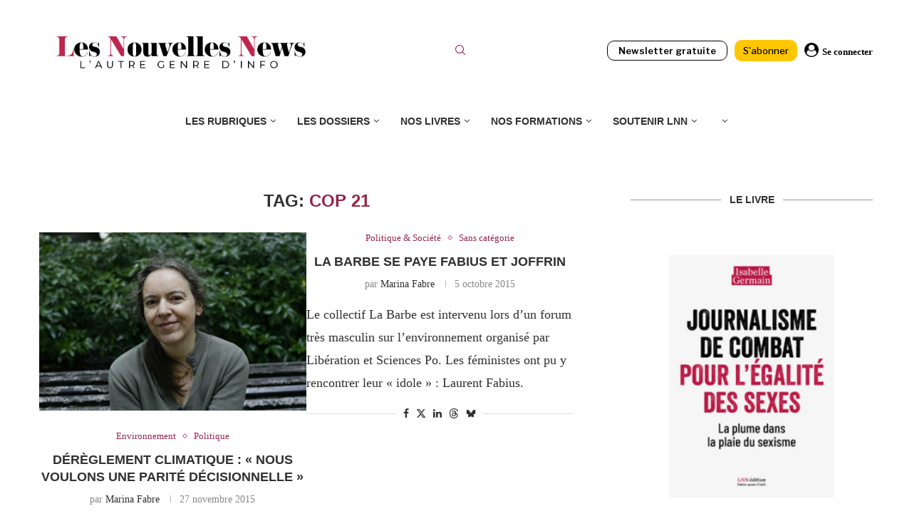

--- FILE ---
content_type: text/css
request_url: https://www.lesnouvellesnews.fr/wp-content/cache/wpfc-minified/lnaaoou8/7y10z.css
body_size: 20924
content:
@keyframes awn-fade-in {
0% {
opacity: 0
}
to {
opacity: 1
}
}
@keyframes awn-fade-out {
0% {
opacity: 1
}
to {
opacity: 0
}
}
@keyframes awn-slide-right {
0% {
left: 100%;
opacity: 0
}
to {
left: 0;
opacity: 1
}
}
@keyframes awn-slide-left {
0% {
opacity: 0;
right: 100%
}
to {
opacity: 1;
right: 0
}
}
@keyframes awn-bar {
0% {
right: 100%
}
to {
right: 0
}
}
.awn-popup-loading-dots, .awn-popup-loading-dots:after, .awn-popup-loading-dots:before {
animation-fill-mode: both;
animation: awn-loading-dots 1s ease-in-out infinite;
background: #fff;
border-radius: 50%;
height: 6px;
width: 6px
}
.awn-popup-loading-dots {
animation-delay: -.16s;
color: #fff;
display: inline-block;
margin-left: 24px;
position: relative
}
.awn-popup-loading-dots:after, .awn-popup-loading-dots:before {
content: "";
position: absolute;
top: 0
}
.awn-popup-loading-dots:before {
animation-delay: -.32s;
left: -16px
}
.awn-popup-loading-dots:after {
left: 16px
}
@keyframes awn-loading-dots {
0%, 80%, to {
box-shadow: 0 0 0 0
}
40% {
box-shadow: 0 0 0 2px
}
}
#awn-popup-wrapper {
align-items: center;
animation-fill-mode: both;
animation-name: awn-fade-in;
animation-timing-function: ease-out;
background: rgba(0, 0, 0, .7);
bottom: 0;
display: flex;
justify-content: center;
left: 0;
opacity: 0;
position: fixed;
right: 0;
top: 0;
z-index: 99999
}
#awn-popup-wrapper.awn-hiding {
animation-name: awn-fade-out
}
#awn-popup-wrapper .awn-popup-body {
background: #fff;
border-radius: 6px;
font-size: 14px;
max-width: 500px;
min-width: 320px;
padding: 24px;
position: relative;
word-break: break-word
}
#awn-popup-wrapper .awn-popup-body.awn-popup-confirm {
align-items: center;
display: flex;
flex-direction: column
}
#awn-popup-wrapper .awn-popup-body.awn-popup-confirm .fa {
color: #c26700;
font-size: 44px
}
#awn-popup-wrapper .awn-popup-body.awn-popup-async-block {
background: transparent;
color: #fff;
font-size: 32px;
font-weight: 700;
text-align: center
}
#awn-popup-wrapper .awn-popup-title {
font-size: 14px;
font-weight: 700;
margin-top: 8px;
text-transform: uppercase
}
#awn-popup-wrapper .awn-buttons {
display: flex;
justify-content: space-between;
margin-top: 24px;
width: 100%
}
#awn-popup-wrapper .awn-buttons .awn-btn {
border: 0;
border-radius: 4px;
color: #fff;
font-size: 14px;
font-weight: 700;
line-height: 32px;
transition: background .2s linear;
width: 45%
}
#awn-popup-wrapper .awn-buttons-1 .awn-btn {
width: 100%
}
#awn-popup-wrapper .awn-buttons .awn-btn-success {
background: #40871d
}
#awn-popup-wrapper .awn-buttons .awn-btn-success:hover {
background: #367218
}
#awn-popup-wrapper .awn-buttons .awn-btn-cancel {
background: #1c76a6
}
#awn-popup-wrapper .awn-buttons .awn-btn-cancel:hover {
background: #186690
}
#awn-toast-container {
bottom: 24px;
box-sizing: border-box;
position: fixed;
right: 24px;
z-index: 99998
}
#awn-toast-container.awn-top-left, #awn-toast-container.awn-top-right {
bottom: auto;
top: 24px
}
#awn-toast-container.awn-top-left .awn-toast:first-child, #awn-toast-container.awn-top-right .awn-toast:first-child {
margin-top: 16px
}
#awn-toast-container.awn-bottom-left, #awn-toast-container.awn-top-left {
left: 24px;
right: auto
}
#awn-toast-container.awn-bottom-left .awn-toast, #awn-toast-container.awn-top-left .awn-toast {
animation-name: awn-slide-left;
right: 100%
}
#awn-toast-container.awn-bottom-left .awn-toast.awn-hiding, #awn-toast-container.awn-top-left .awn-toast.awn-hiding {
right: 0
}
#awn-toast-container.awn-bottom-right .awn-toast, #awn-toast-container.awn-top-right .awn-toast {
animation-name: awn-slide-right;
left: 100%
}
#awn-toast-container.awn-bottom-right .awn-toast.awn-hiding, #awn-toast-container.awn-top-right .awn-toast.awn-hiding {
left: 0
}
.awn-toast {
animation-fill-mode: both;
animation-timing-function: linear;
background: #ebebeb;
border-radius: 6px;
color: gray;
cursor: pointer;
font-size: 14px;
margin-top: 16px;
opacity: 0;
overflow: hidden;
position: relative;
width: 320px
}
.awn-toast-content {
word-break: break-word
}
.awn-toast-label {
color: gray;
display: block;
font-size: 18px;
text-transform: uppercase
}
.awn-toast-icon {
align-items: center;
bottom: 0;
display: flex;
justify-content: flex-end;
position: absolute;
right: 16px;
top: 6px
}
.awn-toast-icon .fa {
color: gray;
font-size: 44px
}
.awn-toast-wrapper {
border: 2px solid #d1d1d1;
border-radius: 6px;
padding: 22px 88px 16px 16px
}
.awn-toast-progress-bar {
height: 6px;
left: 0;
position: absolute;
right: 0;
top: 0
}
.awn-toast-progress-bar:after {
animation-duration: inherit;
animation-fill-mode: both;
animation-name: awn-bar;
animation-timing-function: linear;
background: gray;
content: " ";
height: 6px;
position: absolute;
right: 100%;
top: 0;
width: 100%
}
.awn-toast.awn-toast-progress-bar-paused .awn-toast-progress-bar:after {
animation-play-state: paused
}
.awn-toast.awn-hiding {
animation-name: awn-fade-out !important
}
.awn-toast.awn-toast-success {
background: #dff8d3;
color: #40871d
}
.awn-toast.awn-toast-success .awn-toast-wrapper {
border-color: #a7d590
}
.awn-toast.awn-toast-success .fa, .awn-toast.awn-toast-success b {
color: #40871d
}
.awn-toast.awn-toast-success .awn-toast-progress-bar:after {
background: #40871d
}
.awn-toast.awn-toast-info {
background: #d3ebf8;
color: #1c76a6
}
.awn-toast.awn-toast-info .awn-toast-wrapper {
border-color: #9fd3ef
}
.awn-toast.awn-toast-info .fa, .awn-toast.awn-toast-info b {
color: #1c76a6
}
.awn-toast.awn-toast-info .awn-toast-progress-bar:after {
background: #1c76a6
}
.awn-toast.awn-toast-alert {
background: #f8d5d3;
color: #a92019
}
.awn-toast.awn-toast-alert .awn-toast-wrapper {
border-color: #f0a29d
}
.awn-toast.awn-toast-alert .fa, .awn-toast.awn-toast-alert b {
color: #a92019
}
.awn-toast.awn-toast-alert .awn-toast-progress-bar:after {
background: #a92019
}
.awn-toast.awn-toast-warning {
background: #ffe7cc;
color: #c26700
}
.awn-toast.awn-toast-warning .awn-toast-wrapper {
border-color: #ffc480
}
.awn-toast.awn-toast-warning .fa, .awn-toast.awn-toast-warning b {
color: #c26700
}
.awn-toast.awn-toast-warning .awn-toast-progress-bar:after {
background: #c26700
}
[class^=awn-] {
box-sizing: border-box
}@import "https://fonts.googleapis.com/css2?family=DM+Sans:ital,opsz,wght@0,9..40,100..1000;1,9..40,100..1000&display=swap";@keyframes ld-blink{0%,49.75%,to{opacity:1}50.25%,99.5%{opacity:0}}@keyframes ld-blur{0%,to{filter:blur(0)}50%{filter:blur(10px)}}@keyframes ld-beat{0%{animation-timing-function:cubic-bezier(.1028,.2484,.1372,.849);transform:scale(1)}34%{animation-timing-function:cubic-bezier(.7116,.2095,.8159,.6876);transform:scale(1.2)}68%{animation-timing-function:cubic-bezier(.1475,.2888,.294,.883);transform:scale(1.0268)}84%{animation-timing-function:cubic-bezier(.8176,.2193,.867,.6889);transform:scale(1.0932)}to{transform:scale(1)}}@keyframes ld-bounceAlt{0%{animation-timing-function:cubic-bezier(.1348,.3256,.2495,.8687);transform:translate(0,0)}51%{animation-timing-function:cubic-bezier(.7426,.1782,.8523,.6514);transform:translate(0,-14%)}to{transform:translate(0,0)}}@keyframes ld-tick-alt{0%{animation-timing-function:cubic-bezier(.0637,.1569,-.0154,.8727);transform:rotate(0deg)}22%{animation-timing-function:cubic-bezier(.7634,.2713,.7818,.6832);transform:rotate(-44.865deg)}43%{animation-timing-function:cubic-bezier(.0599,.1266,.2372,1.029);transform:rotate(-7.515deg)}56%{animation-timing-function:cubic-bezier(.6353,.3049,.6792,.6671);transform:rotate(-25.29deg)}68%{animation-timing-function:cubic-bezier(.0513,.1148,.3085,1.1548);transform:rotate(-5.13deg)}76%{animation-timing-function:cubic-bezier(.467,.2881,.3593,.7819);transform:rotate(-14.175deg)}83%{animation-timing-function:cubic-bezier(.0632,.1615,.3539,1.4565);transform:rotate(-3.6deg)}88%{animation-timing-function:cubic-bezier(.3563,.3125,.5387,1.6475);transform:rotate(-7.74deg)}92%{animation-timing-function:cubic-bezier(.1265,.4155,.3821,1.8827);transform:rotate(-2.61deg)}95%{animation-timing-function:cubic-bezier(.5727,1.3521,.0229,3.0356);transform:rotate(-4.185deg)}98%{animation-timing-function:cubic-bezier(.4531,-1.3593,.757,.0281);transform:rotate(-2.565deg)}to{transform:rotate(0deg)}}@keyframes ld-jump{0%{animation-timing-function:cubic-bezier(.0637,.1569,-.0154,.8727);transform:translate(0,0)}22%{animation-timing-function:cubic-bezier(.7634,.2713,.7818,.6832);transform:translate(0,-13.958%)}43%{animation-timing-function:cubic-bezier(.0599,.1266,.2372,1.029);transform:translate(0,-2.338%)}56%{animation-timing-function:cubic-bezier(.6353,.3049,.6792,.6671);transform:translate(0,-7.868%)}68%{animation-timing-function:cubic-bezier(.0513,.1148,.3085,1.1548);transform:translate(0,-1.596%)}76%{animation-timing-function:cubic-bezier(.467,.2881,.3593,.7819);transform:translate(0,-4.41%)}83%{animation-timing-function:cubic-bezier(.0632,.1615,.3539,1.4565);transform:translate(0,-1.12%)}88%{animation-timing-function:cubic-bezier(.3563,.3125,.5387,1.6475);transform:translate(0,-2.408%)}92%{animation-timing-function:cubic-bezier(.1265,.4155,.3821,1.8827);transform:translate(0,-.812%)}95%{animation-timing-function:cubic-bezier(.5727,1.3521,.0229,3.0356);transform:translate(0,-1.302%)}98%{animation-timing-function:cubic-bezier(.4531,-1.3593,.757,.0281);transform:translate(0,-.798%)}to{transform:translate(0,0)}}@keyframes ld-bounce{0%{animation-timing-function:cubic-bezier(.138,.2541,.2177,.8747);transform:translate(0,0) scaleY(1)}37%{animation-timing-function:cubic-bezier(.7679,.1817,.8401,.7167);transform:translate(0,-39.96%) scaleY(1)}72.2%{animation-timing-function:cubic-bezier(.1045,.2026,.2224,.9608);transform:translate(0,0) scaleY(1)}87.2%{animation-timing-function:cubic-bezier(.7463,.2314,.8159,.6941);transform:translate(0,19.85%) scaleY(.603)}to{transform:translate(0,0) scaleY(1)}}@keyframes ld-clock{0%{animation-timing-function:cubic-bezier(0,.7,.3,1);transform:rotate(0deg)}8.33333%{animation-timing-function:cubic-bezier(0,.7,.3,1);transform:rotate(30deg)}16.66667%{animation-timing-function:cubic-bezier(0,.7,.3,1);transform:rotate(60deg)}25%{animation-timing-function:cubic-bezier(0,.7,.3,1);transform:rotate(90deg)}33.33333%{animation-timing-function:cubic-bezier(0,.7,.3,1);transform:rotate(120deg)}41.66667%{animation-timing-function:cubic-bezier(0,.7,.3,1);transform:rotate(150deg)}50%{animation-timing-function:cubic-bezier(0,.7,.3,1);transform:rotate(180deg)}58.33333%{animation-timing-function:cubic-bezier(0,.7,.3,1);transform:rotate(210deg)}66.66667%{animation-timing-function:cubic-bezier(0,.7,.3,1);transform:rotate(240deg)}75%{animation-timing-function:cubic-bezier(0,.7,.3,1);transform:rotate(270deg)}83.33333%{animation-timing-function:cubic-bezier(0,.7,.3,1);transform:rotate(300deg)}91.66667%{animation-timing-function:cubic-bezier(0,.7,.3,1);transform:rotate(330deg)}to{animation-timing-function:cubic-bezier(0,.7,.3,1);transform:rotate(360deg)}}@keyframes ld-fade{0%{animation-timing-function:cubic-bezier(.2057,.573,.3723,.9184);opacity:1}to{opacity:0}}@keyframes ld-flip{0%,25%,50%,75%,to{animation-timing-function:cubic-bezier(0,.4,.6,1)}0%,to{transform:scale(1,1)}25%{transform:scale(-1,1)}50%{transform:scale(-1,-1)}75%{transform:scale(1,-1)}}@keyframes ld-float{0%{animation-timing-function:cubic-bezier(0,.4,.6,1);transform:translate(0,0) scale(.7);box-shadow:0 0 0 rgba(0,0,0,.3)}50%{animation-timing-function:cubic-bezier(.4,0,1,.6);transform:translate(0,-15%) scale(1);box-shadow:0 23% 5% -15% rgba(0,0,0,.2)}to{transform:translate(0,0) scale(.7);box-shadow:0 0 0 rgba(0,0,0,.3)}}@keyframes ld-heartbeat{0%{animation-timing-function:cubic-bezier(.1678,.6042,.5465,3.0859);transform:scale(1.3)}30%{animation-timing-function:cubic-bezier(.3206,.3435,.6825,.6598);transform:scale(1.15)}31%{animation-timing-function:cubic-bezier(.2811,.5061,.5347,.909);transform:scale(1.1458)}to{transform:scale(1)}}@keyframes ld-hit{0%{animation-timing-function:cubic-bezier(.5,0,1,.5);transform:scale(0) translate(0,0) skewX(0);opacity:1}20%{transform:scale(1) translate(0,0) skewX(20deg)}50%{animation-timing-function:cubic-bezier(.6,0,1,.4);transform:scale(1) translate(0,0) skewX(20deg);opacity:1}to{transform:scale(1) translate(0,200%) skewX(20deg);opacity:0}}@keyframes ld-move-ltr{0%,to{transform:translate(0,0)}40%{transform:translate(40%,0)}49.99999%{transform:translate(49.99999%,0)}50%{transform:translate(-50%,0)}50.00001%{transform:translate(-49.99999%,0)}60%{transform:translate(-40%,0)}}@keyframes ld-move-rtl{0%,to{transform:translate(0,0)}40%{transform:translate(-40%,0)}49.99999%{transform:translate(-49.99999%,0)}50%{transform:translate(50%,0)}50.00001%{transform:translate(49.99999%,0)}60%{transform:translate(40%,0)}}@keyframes ld-move-ttb{0%,to{transform:translate(0,0)}40%{transform:translate(0,40%)}49.99999%{transform:translate(0,49.99999%)}50%{transform:translate(0,-50%)}50.00001%{transform:translate(0,-49.99999%)}60%{transform:translate(0,-40%)}}@keyframes ld-move-btt{0%,to{transform:translate(0,0)}40%{transform:translate(0,-40%)}49.99999%{transform:translate(0,-49.99999%)}50%{transform:translate(0,50%)}50.00001%{transform:translate(0,49.99999%)}60%{transform:translate(0,40%)}}@keyframes ld-move-fade-ltr{0%,to{transform:translate(0,0);opacity:1}40%{transform:translate(40%,0);opacity:1}49.99999%{transform:translate(49.99999%,0);opacity:0}50%{transform:translate(-50%,0);opacity:0}50.00001%{transform:translate(-49.99999%,0);opacity:0}60%{transform:translate(-40%,0);opacity:1}}@keyframes ld-move-fade-rtl{0%,to{transform:translate(0,0);opacity:1}40%{transform:translate(-40%,0);opacity:1}49.99999%{transform:translate(-49.99999%,0);opacity:0}50%{transform:translate(50%,0);opacity:0}50.00001%{transform:translate(49.99999%,0);opacity:0}60%{transform:translate(40%,0);opacity:1}}@keyframes ld-move-fade-ttb{0%,to{transform:translate(0,0);opacity:1}40%{transform:translate(0,40%);opacity:1}49.99999%{transform:translate(0,49.99999%);opacity:0}50%{transform:translate(0,-50%);opacity:0}50.00001%{transform:translate(0,-49.99999%);opacity:0}60%{transform:translate(0,-40%);opacity:1}}@keyframes ld-move-fade-btt{0%,to{transform:translate(0,0);opacity:1}40%{transform:translate(0,-40%);opacity:1}49.99999%{transform:translate(0,-49.99999%);opacity:0}50%{transform:translate(0,50%);opacity:0}50.00001%{transform:translate(0,49.99999%);opacity:0}60%{transform:translate(0,40%);opacity:1}}@keyframes ld-orbit{0%{animation-timing-function:linear;transform:translate(0,-60%) rotate(0deg)}8.33333%{animation-timing-function:linear;transform:translate(30%,-51.96152%) rotate(30deg)}16.66667%{animation-timing-function:linear;transform:translate(51.96152%,-30%) rotate(60deg)}25%{animation-timing-function:linear;transform:translate(60%,0) rotate(90deg)}33.33333%{animation-timing-function:linear;transform:translate(51.96152%,30%) rotate(120deg)}41.66667%{animation-timing-function:linear;transform:translate(30%,51.96152%) rotate(150deg)}50%{animation-timing-function:linear;transform:translate(0,60%) rotate(180deg)}58.33333%{animation-timing-function:linear;transform:translate(-30%,51.96152%) rotate(210deg)}66.66667%{animation-timing-function:linear;transform:translate(-51.96152%,30%) rotate(240deg)}75%{animation-timing-function:linear;transform:translate(-60%,0) rotate(270deg)}83.33333%{animation-timing-function:linear;transform:translate(-51.96152%,-30%) rotate(300deg)}91.66667%{animation-timing-function:linear;transform:translate(-30%,-51.96152%) rotate(330deg)}to{animation-timing-function:linear;transform:translate(0,-60%) rotate(360deg)}}@keyframes ld-breath{0%{animation-timing-function:cubic-bezier(.9647,.2413,-.0705,.7911);transform:scale(.91)}51%{animation-timing-function:cubic-bezier(.9226,.2631,-.0308,.7628);transform:scale(1.02994)}to{transform:scale(.91)}}@keyframes ld-dim{0%{animation-timing-function:cubic-bezier(.9647,.2413,-.0705,.7911);opacity:0}51%{animation-timing-function:cubic-bezier(.9226,.2631,-.0308,.7628);opacity:.9995}to{opacity:0}}@keyframes ld-metronome{0%{animation-timing-function:cubic-bezier(.7806,.0715,.8998,.731);transform:translate(-10%) rotate(-20deg)}17.5%{animation-timing-function:cubic-bezier(.484,.3308,.6853,.6667);transform:translate(-6.18%) rotate(-12.36deg)}27.6%{animation-timing-function:cubic-bezier(.0676,.1836,.0518,.9433);transform:translate(2.48%) rotate(4.96deg)}50.1%{animation-timing-function:cubic-bezier(.7773,.0708,.9008,.735);transform:translate(10%) rotate(20deg)}67.6%{animation-timing-function:cubic-bezier(.4888,.331,.6153,.6674);transform:translate(6.16%) rotate(12.32deg)}80%{animation-timing-function:cubic-bezier(.0801,.2206,.1357,.9363);transform:translate(-4.57%) rotate(-9.14deg)}to{transform:translate(-10%) rotate(-20deg)}}@keyframes ld-swing{0%{animation-timing-function:cubic-bezier(.9647,.2413,-.0705,.7911);transform:rotate(-30deg)}51%{animation-timing-function:cubic-bezier(.9226,.2631,-.0308,.7628);transform:rotate(29.97deg)}to{transform:rotate(-30deg)}}@keyframes ld-wander-v{0%{animation-timing-function:cubic-bezier(.7806,.0715,.8998,.731);transform:translate(0,-10%)}17.5%{animation-timing-function:cubic-bezier(.484,.3308,.6853,.6667);transform:translate(0,-6.18%)}27.6%{animation-timing-function:cubic-bezier(.2459,.3343,.4923,.6717);transform:translate(0,2.48%)}35.1%{animation-timing-function:cubic-bezier(.1317,.3401,.311,.9176);transform:translate(0,7.49%)}50.1%{animation-timing-function:cubic-bezier(.7773,.0708,.9008,.735);transform:translate(0,10%)}67.6%{animation-timing-function:cubic-bezier(.4888,.331,.6153,.6674);transform:translate(0,6.16%)}80%{animation-timing-function:cubic-bezier(.2539,.3274,.5671,.676);transform:translate(0,-4.57%)}85%{animation-timing-function:cubic-bezier(.1302,.3349,.3113,.9183);transform:translate(0,-7.47%)}to{transform:translate(0,-10%)}}@keyframes ld-wander-h{0%{animation-timing-function:cubic-bezier(.7806,.0715,.8998,.731);transform:translate(-10%,0)}17.5%{animation-timing-function:cubic-bezier(.484,.3308,.6853,.6667);transform:translate(-6.18%,0)}27.6%{animation-timing-function:cubic-bezier(.2459,.3343,.4923,.6717);transform:translate(2.48%,0)}35.1%{animation-timing-function:cubic-bezier(.1317,.3401,.311,.9176);transform:translate(7.49%,0)}50.1%{animation-timing-function:cubic-bezier(.7773,.0708,.9008,.735);transform:translate(10%,0)}67.6%{animation-timing-function:cubic-bezier(.4888,.331,.6153,.6674);transform:translate(6.16%,0)}80%{animation-timing-function:cubic-bezier(.2539,.3274,.5671,.676);transform:translate(-4.57%,0)}85%{animation-timing-function:cubic-bezier(.1302,.3349,.3113,.9183);transform:translate(-7.47%,0)}to{transform:translate(-10%,0)}}@keyframes ld-pulse{0%{animation-timing-function:cubic-bezier(.3333,.3333,.3124,.6668);transform:scale(.85)}.5%{animation-timing-function:cubic-bezier(.0233,-.3865,.6667,.6667);transform:scale(1.141)}1.5%{animation-timing-function:cubic-bezier(.2893,.354,.6158,.6958);transform:scale(1.124)}11%{animation-timing-function:cubic-bezier(.2861,.4196,.6215,.7476);transform:scale(.992)}25%{animation-timing-function:cubic-bezier(.0793,.2627,.9972,1.5511);transform:scale(.887)}49.5%{animation-timing-function:cubic-bezier(.6664,.3332,.6667,.6667);transform:scale(.85)}50%{animation-timing-function:cubic-bezier(0,.3522,1,.6686);transform:scale(1.15)}51%{animation-timing-function:cubic-bezier(.2668,.4036,.554,.7657);transform:scale(1.132)}73.5%{animation-timing-function:cubic-bezier(.2997,1.0028,.6671,1);transform:scale(.894)}to{transform:scale(.85)}}@keyframes ld-jingle{0%{animation-timing-function:cubic-bezier(.146,.2111,.5902,1.3204);transform:rotate(0deg)}11%{animation-timing-function:cubic-bezier(.1079,.1992,-.6462,.828);transform:rotate(7.61deg)}23%{animation-timing-function:cubic-bezier(.0504,.0951,.0163,.9677);transform:rotate(-5.79deg)}36%{animation-timing-function:cubic-bezier(.0475,.0921,.3134,1.0455);transform:rotate(3.35deg)}49%{animation-timing-function:cubic-bezier(.0789,.1565,.3413,1.0972);transform:rotate(-1.93deg)}62%{animation-timing-function:cubic-bezier(.141,.2885,.406,1.1519);transform:rotate(1.12deg)}75%{animation-timing-function:cubic-bezier(.226,.4698,.5031,1.1722);transform:rotate(-.64deg)}88%{animation-timing-function:cubic-bezier(.3121,.5521,.5655,.8997);transform:rotate(.37deg)}to{transform:rotate(-.28deg)}}@keyframes ld-rubber-v{0%{animation-timing-function:cubic-bezier(.1858,.2841,.5834,1.4615);transform:scaleY(1)}31%{animation-timing-function:cubic-bezier(.0467,.1102,.4803,1.4719);transform:scaleY(1.1354)}41%{animation-timing-function:cubic-bezier(.0469,.1108,.4775,1.4732);transform:scaleY(.9052)}51%{animation-timing-function:cubic-bezier(.0478,.1131,.4723,1.4819);transform:scaleY(1.0664)}61%{animation-timing-function:cubic-bezier(.0506,.1192,.4639,1.4818);transform:scaleY(.9536)}71%{animation-timing-function:cubic-bezier(.0581,.1374,.457,1.4901);transform:scaleY(1.0326)}81%{animation-timing-function:cubic-bezier(.0765,.1813,.4542,1.4923);transform:scaleY(.9772)}91%{animation-timing-function:cubic-bezier(.1747,.3181,.341,.878);transform:scaleY(1.016)}to{transform:scaleY(.9836)}}@keyframes ld-rubber-h{0%{animation-timing-function:cubic-bezier(.1858,.2841,.5834,1.4615);transform:scaleX(1)}31%{animation-timing-function:cubic-bezier(.0467,.1102,.4803,1.4719);transform:scaleX(1.1354)}41%{animation-timing-function:cubic-bezier(.0469,.1108,.4775,1.4732);transform:scaleX(.9052)}51%{animation-timing-function:cubic-bezier(.0478,.1131,.4723,1.4819);transform:scaleX(1.0664)}61%{animation-timing-function:cubic-bezier(.0506,.1192,.4639,1.4818);transform:scaleX(.9536)}71%{animation-timing-function:cubic-bezier(.0581,.1374,.457,1.4901);transform:scaleX(1.0326)}81%{animation-timing-function:cubic-bezier(.0765,.1813,.4542,1.4923);transform:scaleX(.9772)}91%{animation-timing-function:cubic-bezier(.1747,.3181,.341,.878);transform:scaleX(1.016)}to{transform:scaleX(.9836)}}@keyframes ld-shake-v{0%{animation-timing-function:cubic-bezier(.1441,.1912,.6583,1.1029);transform:translate(0,0)}31%{animation-timing-function:cubic-bezier(.0667,.1419,.6667,1.1415);transform:translate(0,7.8%)}45%{animation-timing-function:cubic-bezier(.0542,.1151,.5697,1.181);transform:translate(0,-4.68%)}59%{animation-timing-function:cubic-bezier(.0497,.1058,.4541,1.231);transform:translate(0,2.81%)}73%{animation-timing-function:cubic-bezier(.0808,.1711,.4109,1.2519);transform:translate(0,-1.68%)}87%{animation-timing-function:cubic-bezier(.2073,.3705,.4064,.8839);transform:translate(0,1.01%)}to{transform:translate(0,-.78%)}}@keyframes ld-shake-h{0%{animation-timing-function:cubic-bezier(.1515,.2047,.6562,1.1369);transform:translate(0,0)}31%{animation-timing-function:cubic-bezier(.0628,.1361,.6012,1.2083);transform:translate(7.66%,0)}45%{animation-timing-function:cubic-bezier(.0579,.1251,.5661,1.2263);transform:translate(-5.36%,0)}59%{animation-timing-function:cubic-bezier(.0523,.113,.5181,1.2493);transform:translate(3.75%,0)}73%{animation-timing-function:cubic-bezier(.0513,.1113,.4632,1.2762);transform:translate(-2.63%,0)}87%{animation-timing-function:cubic-bezier(.1502,.2709,.2303,.8469);transform:translate(1.84%,0)}to{transform:translate(-1.68%,0)}}@keyframes ld-tick{0%{animation-timing-function:cubic-bezier(.1858,.2841,.5834,1.4615);transform:rotate(0deg)}31%{animation-timing-function:cubic-bezier(.0467,.1102,.4803,1.4719);transform:rotate(13.54deg)}41%{animation-timing-function:cubic-bezier(.0469,.1108,.4775,1.4732);transform:rotate(-9.48deg)}51%{animation-timing-function:cubic-bezier(.0478,.1131,.4723,1.4819);transform:rotate(6.64deg)}61%{animation-timing-function:cubic-bezier(.0506,.1192,.4639,1.4818);transform:rotate(-4.64deg)}71%{animation-timing-function:cubic-bezier(.0581,.1374,.457,1.4901);transform:rotate(3.26deg)}81%{animation-timing-function:cubic-bezier(.0765,.1813,.4542,1.4923);transform:rotate(-2.28deg)}91%{animation-timing-function:cubic-bezier(.1747,.3181,.341,.878);transform:rotate(1.6deg)}to{transform:rotate(-1.64deg)}}@keyframes ld-smash{0%{animation-timing-function:cubic-bezier(.3385,.332,.6667,.6667);transform:rotate(0deg)}40.8%{animation-timing-function:cubic-bezier(.3316,.3338,.5714,1.3045);transform:rotate(24.48deg)}48.5%{animation-timing-function:cubic-bezier(.9673,.2776,.6667,.6667);transform:rotate(29.07deg)}51%{animation-timing-function:cubic-bezier(.1933,.2947,-.0572,.7191);transform:rotate(25.38deg)}60.8%{animation-timing-function:cubic-bezier(.0583,2.8507,.8558,1);transform:rotate(.54deg)}to{transform:rotate(0deg)}}@keyframes ld-jelly-alt{0%{animation-timing-function:cubic-bezier(.1858,.2841,.5834,1.4615);transform:skewX(0deg)}31%{animation-timing-function:cubic-bezier(.0467,.1102,.4803,1.4719);transform:skewX(6.77deg)}41%{animation-timing-function:cubic-bezier(.0469,.1108,.4775,1.4732);transform:skewX(-4.74deg)}51%{animation-timing-function:cubic-bezier(.0478,.1131,.4723,1.4819);transform:skewX(3.32deg)}61%{animation-timing-function:cubic-bezier(.0506,.1192,.4639,1.4818);transform:skewX(-2.32deg)}71%{animation-timing-function:cubic-bezier(.0581,.1374,.457,1.4901);transform:skewX(1.63deg)}81%{animation-timing-function:cubic-bezier(.0765,.1813,.4542,1.4923);transform:skewX(-1.14deg)}91%{animation-timing-function:cubic-bezier(.1747,.3181,.341,.878);transform:skewX(.8deg)}to{transform:skewX(-.82deg)}}@keyframes ld-jelly{0%{animation-timing-function:cubic-bezier(.1441,.1912,.6583,1.1029);transform:translate(0,0) skewX(0deg)}31%{animation-timing-function:cubic-bezier(.0667,.1419,.6667,1.1415);transform:translate(-7.8%,0) skewX(7.8deg)}45%{animation-timing-function:cubic-bezier(.0542,.1151,.5697,1.181);transform:translate(4.68%,0) skewX(-4.68deg)}59%{animation-timing-function:cubic-bezier(.0497,.1058,.4541,1.231);transform:translate(-2.81%,0) skewX(2.81deg)}73%{animation-timing-function:cubic-bezier(.0808,.1711,.4109,1.2519);transform:translate(1.68%,0) skewX(-1.68deg)}87%{animation-timing-function:cubic-bezier(.2073,.3705,.4064,.8839);transform:translate(-1.01%,0) skewX(1.01deg)}to{transform:translate(.78%,0) skewX(-.78deg)}}@keyframes ld-damage{0%{animation-timing-function:cubic-bezier(.1916,.3481,.5313,2.0622);opacity:1}21%{animation-timing-function:cubic-bezier(.0461,.1237,.4559,1.8579);opacity:.422}29%{animation-timing-function:cubic-bezier(.0468,.1254,.4564,1.8559);opacity:1.462}37%{animation-timing-function:cubic-bezier(.0479,.1283,.457,1.856);opacity:.63}45%{animation-timing-function:cubic-bezier(.0487,.1306,.457,1.8506);opacity:1.296}53%{animation-timing-function:cubic-bezier(.0515,.1383,.4591,1.8571);opacity:.763}61%{animation-timing-function:cubic-bezier(.0556,.1484,.4608,1.846);opacity:1.189}69%{animation-timing-function:cubic-bezier(.0595,.1602,.4632,1.8456);opacity:.848}77%{animation-timing-function:cubic-bezier(.0689,.1849,.4698,1.8391);opacity:1.121}85%{animation-timing-function:cubic-bezier(.0794,.2133,.4765,1.8226);opacity:.903}93%{animation-timing-function:cubic-bezier(.1486,.2692,.2335,.855);opacity:1.078}to{opacity:.893}}@keyframes ld-rush-ltr{0%{animation-timing-function:cubic-bezier(0,.5,.5,1);opacity:0;transform:translateX(-318.4752086141%) skewX(30deg)}5%{opacity:1}25%{transform:translateX(-21.4256258422%) skewX(-15deg)}33%{transform:translateX(8.5743741578%) skewX(-15deg)}44%{transform:translateX(-4.2128799228%) skewX(7.5deg)}55.00000000000001%{transform:translateX(2.0973908101%) skewX(-3.75deg)}66%,80%{transform:translateX(0) skewX(0deg)}to{transform:translateX(300%) skewX(30deg);opacity:1}}@keyframes ld-rush-rtl{0%{animation-timing-function:cubic-bezier(0,.5,.5,1);opacity:0;transform:translateX(318.4752086141%) skewX(-30deg)}5%{opacity:1}25%{transform:translateX(21.4256258422%) skewX(15deg)}33%{transform:translateX(-8.5743741578%) skewX(15deg)}44%{transform:translateX(4.2128799228%) skewX(-7.5deg)}55.00000000000001%{transform:translateX(-2.0973908101%) skewX(3.75deg)}66%,80%{transform:translateX(0) skewX(0deg)}to{transform:translateX(-300%) skewX(-30deg);opacity:1}}@keyframes ld-rush-ttb{0%{animation-timing-function:cubic-bezier(0,.5,.5,1);opacity:0;transform:translateY(-78.4752086141%) skewY(30deg)}5%{opacity:1}25%{transform:translateY(2.5743741578%) skewY(-15deg)}33%{transform:translateY(8.5743741578%) skewY(-15deg)}44%{transform:translateY(-4.2128799228%) skewY(7.5deg)}55.00000000000001%{transform:translateY(2.0973908101%) skewY(-3.75deg)}66%,80%{transform:translateY(0) skewY(0deg)}to{transform:translateY(60%) skewY(30deg);opacity:1}}@keyframes ld-rush-btt{0%{animation-timing-function:cubic-bezier(0,.5,.5,1);opacity:0;transform:translateY(318.4752086141%) skewY(-30deg)}5%{opacity:1}25%{transform:translateY(21.4256258422%) skewY(15deg)}33%{transform:translateY(-8.5743741578%) skewY(15deg)}44%{transform:translateY(4.2128799228%) skewY(-7.5deg)}55.00000000000001%{transform:translateY(-2.0973908101%) skewY(3.75deg)}66%,80%{transform:translateY(0) skewY(0deg)}to{transform:translateY(-300%) skewY(-30deg);opacity:1}}@keyframes ld-skew{0%,50%,to{animation-timing-function:cubic-bezier(.4,0,1,.6)}25%,75%{animation-timing-function:cubic-bezier(0,.4,.6,1);transform:skewX(0deg) scale(.9)}0%,to{transform:skewX(20deg) scale(1)}50%{transform:skewX(-20deg) scale(1)}}@keyframes ld-skew-alt{0%,50%,to{animation-timing-function:cubic-bezier(.4,0,1,.6)}25%,75%{animation-timing-function:cubic-bezier(0,.4,.6,1);transform:skewY(0deg) scale(.9)}0%,to{transform:skewY(20deg) scale(1)}50%{transform:skewY(-20deg) scale(1)}}@keyframes ld-slide-ltr{0%{animation-timing-function:cubic-bezier(.4652,.1051,.774,.6426);transform:translate(0,0);opacity:1}22.5%{animation-timing-function:cubic-bezier(.4142,.3131,.7623,.6513);transform:translate(47.8%,0);opacity:1}45%{animation-timing-function:cubic-bezier(.3615,.331,.9646,1.3461);transform:translate(147.8%,0);opacity:1}47.5%{animation-timing-function:cubic-bezier(.7006,.3332,.6667,.6667);transform:translate(165.6%,0);opacity:0}50%{animation-timing-function:cubic-bezier(.1604,.3176,-.0218,.6965);transform:translate(-200%,0);opacity:0}51%{animation-timing-function:cubic-bezier(.1983,.3529,.5263,.6945);transform:translate(-179.8%,0);opacity:0}80.4%{animation-timing-function:cubic-bezier(.2342,.3708,.5422,.9065);transform:translate(-38.4%,0);opacity:1}to{transform:translate(0,0);opacity:1}}@keyframes ld-slide-rtl{0%{animation-timing-function:cubic-bezier(.4652,.1051,.774,.6426);transform:translate(0,0);opacity:1}22.5%{animation-timing-function:cubic-bezier(.4142,.3131,.7623,.6513);transform:translate(-47.8%,0);opacity:1}45%{animation-timing-function:cubic-bezier(.3615,.331,.9646,1.3461);transform:translate(-147.8%,0);opacity:1}47.5%{animation-timing-function:cubic-bezier(.7006,.3332,.6667,.6667);transform:translate(-165.6%,0);opacity:0}50%{animation-timing-function:cubic-bezier(.1604,.3176,-.0218,.6965);transform:translate(200%,0);opacity:0}51%{animation-timing-function:cubic-bezier(.1983,.3529,.5263,.6945);transform:translate(179.8%,0);opacity:0}80.4%{animation-timing-function:cubic-bezier(.2342,.3708,.5422,.9065);transform:translate(38.4%,0);opacity:1}to{transform:translate(0,0);opacity:1}}@keyframes ld-slide-btt{0%{animation-timing-function:cubic-bezier(.4652,.1051,.774,.6426);transform:translate(0,0);opacity:1}22.5%{animation-timing-function:cubic-bezier(.4142,.3131,.7623,.6513);transform:translate(0,-47.8%);opacity:1}45%{animation-timing-function:cubic-bezier(.3615,.331,.9646,1.3461);transform:translate(0,-147.8%);opacity:1}47.5%{animation-timing-function:cubic-bezier(.7006,.3332,.6667,.6667);transform:translate(0,-165.6%);opacity:0}50%{animation-timing-function:cubic-bezier(.1604,.3176,-.0218,.6965);transform:translate(0,200%);opacity:0}51%{animation-timing-function:cubic-bezier(.1983,.3529,.5263,.6945);transform:translate(0,179.8%);opacity:0}80.4%{animation-timing-function:cubic-bezier(.2342,.3708,.5422,.9065);transform:translate(0,38.4%);opacity:1}to{transform:translate(0,0);opacity:1}}@keyframes ld-slide-ttb{0%{animation-timing-function:cubic-bezier(.4652,.1051,.774,.6426);transform:translate(0,0);opacity:1}22.5%{animation-timing-function:cubic-bezier(.4142,.3131,.7623,.6513);transform:translate(0,47.8%);opacity:1}45%{animation-timing-function:cubic-bezier(.3615,.331,.9646,1.3461);transform:translate(0,147.8%);opacity:1}47.5%{animation-timing-function:cubic-bezier(.7006,.3332,.6667,.6667);transform:translate(0,165.6%);opacity:0}50%{animation-timing-function:cubic-bezier(.1604,.3176,-.0218,.6965);transform:translate(0,-200%);opacity:0}51%{animation-timing-function:cubic-bezier(.1983,.3529,.5263,.6945);transform:translate(0,-179.8%);opacity:0}80.4%{animation-timing-function:cubic-bezier(.2342,.3708,.5422,.9065);transform:translate(0,-38.4%);opacity:1}to{transform:translate(0,0);opacity:1}}@keyframes ld-coin-h{0%{animation-timing-function:cubic-bezier(.5856,.0703,.4143,.9297);transform:rotateY(0deg)}to{transform:rotateY(3600deg)}}@keyframes ld-coin-v{0%{animation-timing-function:cubic-bezier(.5856,.0703,.4143,.9297);transform:rotateX(0deg)}to{transform:rotateX(3600deg)}}@keyframes ld-cycle{0%{animation-timing-function:cubic-bezier(.3333,.3333,.6667,.6667);transform:rotate(0deg)}to{transform:rotate(360deg)}}@keyframes ld-cycle-alt{0%{animation-timing-function:cubic-bezier(.3333,.3333,.6667,.6667);transform:rotate(0deg)}to{transform:rotate(-360deg)}}@keyframes ld-flip-h{0%{animation-timing-function:cubic-bezier(.1909,.4373,.4509,.7454);transform:rotateY(0deg)}30%{animation-timing-function:cubic-bezier(.128,.2315,.9704,.8632);transform:rotateY(153.72deg)}50%{animation-timing-function:cubic-bezier(.5788,.3001,.5613,.6784);transform:rotateY(180deg)}55%{animation-timing-function:cubic-bezier(.1545,.4929,.6089,.9373);transform:rotateY(238.68deg)}to{transform:rotateY(360deg)}}@keyframes ld-flip-v{0%{animation-timing-function:cubic-bezier(.1909,.4373,.4509,.7454);transform:rotateX(0deg)}30%{animation-timing-function:cubic-bezier(.128,.2315,.9704,.8632);transform:rotateX(153.72deg)}50%{animation-timing-function:cubic-bezier(.5788,.3001,.5613,.6784);transform:rotateX(180deg)}55%{animation-timing-function:cubic-bezier(.1545,.4929,.6089,.9373);transform:rotateX(238.68deg)}to{transform:rotateX(360deg)}}@keyframes ld-spin-fast{0%{animation-timing-function:cubic-bezier(.5856,.0703,.4143,.9297);transform:rotate(0deg)}to{transform:rotate(1800deg)}}@keyframes ld-spin{0%{animation-timing-function:cubic-bezier(.5856,.0703,.4143,.9297);transform:rotate(0deg)}to{transform:rotate(360deg)}}@keyframes ld-squeeze{0%{animation-timing-function:cubic-bezier(.1685,.4459,.3641,.7833);transform:scale(.5,1)}30%{animation-timing-function:cubic-bezier(.0995,.199,.9948,.959);transform:scale(.949,.551)}50%{animation-timing-function:cubic-bezier(.6064,.3078,.5406,.6764);transform:scale(1,.5)}55%{animation-timing-function:cubic-bezier(.1401,.5826,.6091,.9651);transform:scale(.802,.698)}to{transform:scale(.5,1)}}@keyframes ld-surprise{0%{transform:skewX(0deg) scale(1)}10%,20%{transform:skewX(-25deg) scale(.5)}30%,50%,70%,90%{transform:skewX(25deg) scale(1)}40%,60%,80%,to{transform:skewX(-25deg) scale(1)}}@keyframes ld-measure{0%{transform:translate(0,0) rotate(0deg)}3.33333%{transform:translate(0,0) rotate(-14.99241deg)}6.66667%{transform:translate(0,0) rotate(10.93733deg)}10%{transform:translate(0,0) rotate(10.60793deg)}13.33333%{transform:translate(0,0) rotate(-10.26249deg)}16.66667%{transform:translate(0,0) rotate(.47337deg)}20%{transform:translate(0,0) rotate(15deg)}23.33333%{transform:translate(0,0) rotate(.48087deg)}26.66667%{transform:translate(0,0) rotate(-10.26796deg)}30%{transform:translate(0,0) rotate(10.60262deg)}33.33333%{transform:translate(0,0) rotate(10.94246deg)}36.66667%{transform:translate(0,0) rotate(-14.99265deg)}40%{transform:translate(0,0) rotate(-.0075deg)}43.33333%{transform:translate(0,0) rotate(14.99217deg)}46.66667%{transform:translate(0,0) rotate(-10.93219deg)}50%{transform:translate(0,0) rotate(-10.61323deg)}53.33333%{transform:translate(0,0) rotate(10.25702deg)}56.66667%{transform:translate(0,0) rotate(-.46588deg)}60%{transform:translate(0,0) rotate(-15deg)}63.33333%{transform:translate(0,0) rotate(-.48836deg)}66.66667%{transform:translate(0,0) rotate(10.27343deg)}70%{transform:translate(0,0) rotate(-10.59732deg)}73.33333%{transform:translate(0,0) rotate(-10.94759deg)}76.66667%{transform:translate(0,0) rotate(14.99288deg)}80%{transform:translate(0,0) rotate(.015deg)}83.33333%{transform:translate(0,0) rotate(-14.99193deg)}86.66667%{transform:translate(0,0) rotate(10.92706deg)}90%{transform:translate(0,0) rotate(10.61853deg)}93.33333%{transform:translate(0,0) rotate(-10.25155deg)}96.66667%{transform:translate(0,0) rotate(.45838deg)}to{transform:translate(0,0) rotate(0)}}@keyframes ld-shiver{0%,to{transform:translate(0,0) scale(1)}3.33333%{transform:translate(0,0) scale(1.04279)}6.66667%{transform:translate(0,0) scale(1.00524)}10%{transform:translate(0,0) scale(.96369)}13.33333%{transform:translate(0,0) scale(.95064)}16.66667%{transform:translate(0,0) scale(.97651)}20%{transform:translate(0,0) scale(1.02078)}23.33333%{transform:translate(0,0) scale(1.04875)}26.66667%{transform:translate(0,0) scale(1.03832)}30%{transform:translate(0,0) scale(.99777)}33.33333%{transform:translate(0,0) scale(.95897)}36.66667%{transform:translate(0,0) scale(.95244)}40%{transform:translate(0,0) scale(.98335)}43.33333%{transform:translate(0,0) scale(1.02733)}46.66667%{transform:translate(0,0) scale(1.04988)}50%{transform:translate(0,0) scale(1.0331)}53.33333%{transform:translate(0,0) scale(.99035)}56.66667%{transform:translate(0,0) scale(.95507)}60%{transform:translate(0,0) scale(.95527)}63.33333%{transform:translate(0,0) scale(.99057)}66.66667%{transform:translate(0,0) scale(1.03343)}70%{transform:translate(0,0) scale(1.04984)}73.33333%{transform:translate(0,0) scale(1.02714)}76.66667%{transform:translate(0,0) scale(.98293)}80%{transform:translate(0,0) scale(.9523)}83.33333%{transform:translate(0,0) scale(.9591)}86.66667%{transform:translate(0,0) scale(.99821)}90%{transform:translate(0,0) scale(1.0386)}93.33333%{transform:translate(0,0) scale(1.0487)}96.66667%{transform:translate(0,0) scale(1.02038)}}@keyframes ld-swim{0%{transform:translate(0,0) rotate(0deg)}8.33333%{transform:translate(-5.96462px,4.90845px) rotate(-13.66821deg)}16.66667%{transform:translate(5.25471px,-2.05606px) rotate(.47337deg)}25%{transform:translate(2.30929px,5.79372px) rotate(13.8564deg)}33.33333%{transform:translate(-5.75556px,-4.60802px) rotate(10.94246deg)}41.66667%{transform:translate(3.73522px,5.97742px) rotate(-14.03079deg)}50%{transform:translate(4.2628px,-3.01222px) rotate(-10.61323deg)}58.33333%{transform:translate(-4.65975px,-2.51269px) rotate(5.2869deg)}66.66667%{transform:translate(1.64024px,-1.05167px) rotate(10.27343deg)}75%{transform:translate(5.55954px,-4.22763px) rotate(-5.72726deg)}83.33333%{transform:translate(-2.84602px,5.91439px) rotate(-14.99193deg)}91.66667%{transform:translate(-.70744px,-5.43064px) rotate(6.16192deg)}to{transform:translate(0,0) rotate(0)}}@keyframes ld-tremble{0%,to{transform:translate(0,0)}3.33333%{transform:translate(-.18923px,1.45485px)}6.66667%{transform:translate(-.84296px,-1.32524px)}10%{transform:translate(.67971px,1.00422px)}13.33333%{transform:translate(-.5056px,.83616px)}16.66667%{transform:translate(1.31368px,-.51401px)}20%{transform:translate(-1.21184px,1.49193px)}23.33333%{transform:translate(1.09065px,-.21259px)}26.66667%{transform:translate(-1.49916px,.56159px)}30%{transform:translate(1.48086px,1.21228px)}33.33333%{transform:translate(-1.43889px,-1.152px)}36.66667%{transform:translate(1.35914px,1.34835px)}40%{transform:translate(-1.42834px,.3091px)}43.33333%{transform:translate(1.47472px,-1.49889px)}46.66667%{transform:translate(-.92402px,1.4416px)}50%{transform:translate(1.0657px,-.75306px)}53.33333%{transform:translate(-1.19035px,-1.07484px)}56.66667%{transform:translate(.28828px,.79337px)}60%{transform:translate(-.47167px,-1.42789px)}63.33333%{transform:translate(.64753px,-.09795px)}66.66667%{transform:translate(.41006px,-.26292px)}70%{transform:translate(-.22477px,-1.3683px)}73.33333%{transform:translate(.03588px,.92931px)}76.66667%{transform:translate(-1.01937px,-1.18398px)}80%{transform:translate(.8724px,-.60494px)}83.33333%{transform:translate(-.71151px,1.4786px)}86.66667%{transform:translate(1.40734px,-1.49607px)}90%{transform:translate(-1.33062px,.46957px)}93.33333%{transform:translate(1.23264px,1.26738px)}96.66667%{transform:translate(-1.48975px,-1.03867px)}}@keyframes ld-vortex{0%,60%{animation-timing-function:cubic-bezier(.3,0,1,.7)}0%{opacity:0;transform:rotate(-1800deg) scale(.3)}60%{opacity:1;transform:rotate(0deg) scale(1)}to{opacity:0;transform:rotate(0deg) scale(1)}}@keyframes ld-vortex-alt{0%,60%{animation-timing-function:cubic-bezier(.3,0,1,.7)}0%{opacity:0;transform:rotate(-1800deg) scale(3)}60%{opacity:1;transform:rotate(0deg) scale(1)}to{opacity:0;transform:rotate(0deg) scale(1)}}@keyframes ld-wrench{20%,36%,70%,86%{transform:rotate(0deg)}0%,50%,to{transform:rotate(45deg)}}@keyframes mejs-loading-spinner{to{transform:rotate(360deg)}}@keyframes buffering-stripes{0%{background-position:0 0}to{background-position:30px 0}}.cbx-chota{--bg-color:#ffffff;--bg-secondary-color:#f3f3f6;--color-lightGrey:#d2d6dd;--color-grey:#747681;--color-darkGrey:#3f4144;--color-error:#d43939;--color-success:#339D5D;--color-white:#ffffff;--grid-maxWidth:120rem;--grid-gutter:2rem;--font-size:0.875rem;--font-color:#333333;--font-family-sans:"DM Sans", -apple-system, BlinkMacSystemFont, Avenir, "Avenir Next", "Segoe UI", "Roboto", "Oxygen", "Ubuntu", "Cantarell", "Fira Sans", "Droid Sans", "Helvetica Neue", sans-serif;--font-family-mono:monaco, "Consolas", "Lucida Console", monospace;--color-primary:#6648fe;--color-secondary:#747681}.sr-only{position:absolute;width:1px;height:1px;padding:0;margin:-1px;overflow:hidden;clip:rect(0,0,0,0);border:0}.icon,.icon-inline{display:inline-flex!important;align-items:center!important}.icon .cbx-icon{margin-right:5px;order:1}.icon .button-label{order:2}.icon.icon-right .cbx-icon{margin-right:0!important;margin-left:5px!important;order:2}.icon.icon-right .button-label{order:1}.icon.icon-only .cbx-icon{margin-right:0;margin-left:0}.icon.icon-else .cbx-icon:nth-child(1),.icon.icon-if-else .cbx-icon:nth-child(2){display:none}.icon.icon-else .cbx-icon:nth-child(2){display:inline-flex!important}.cbx-icon{background-size:contain!important;background-repeat:no-repeat!important;width:20px;height:20px;background-position:center;display:block;vertical-align:middle;background-color:transparent}.cbx-icon-10{width:10px;height:10px}.cbx-icon-15{width:15px;height:15px}.cbx-icon-20{width:20px;height:20px}.cbx-icon-25{width:25px;height:25px}.cbx-icon-30{width:30px;height:30px}.cbx-icon-32{width:32px;height:32px}.cbx-icon-35{width:35px;height:35px}.cbx-icon-search{background-image:url(//www.lesnouvellesnews.fr/wp-content/plugins/cbxwpbookmark/assets/icons/icon_search.svg)}.cbx-icon-search-white{background-image:url(//www.lesnouvellesnews.fr/wp-content/plugins/cbxwpbookmark/assets/icons/icon_search_white.svg)}.cbx-icon-refresh{background-image:url(//www.lesnouvellesnews.fr/wp-content/plugins/cbxwpbookmark/assets/icons/icon_refresh.svg)}.cbx-icon-refresh-white{background-image:url(//www.lesnouvellesnews.fr/wp-content/plugins/cbxwpbookmark/assets/icons/icon_refresh_white.svg)}.cbx-icon-table-filter{background-image:url(//www.lesnouvellesnews.fr/wp-content/plugins/cbxwpbookmark/assets/icons/icon_filters.svg)}.cbx-icon-reset{background-image:url(//www.lesnouvellesnews.fr/wp-content/plugins/cbxwpbookmark/assets/icons/icon_reset.svg)}.cbx-icon-reset-white{background-image:url(//www.lesnouvellesnews.fr/wp-content/plugins/cbxwpbookmark/assets/icons/icon_reset_white.svg)}.cbx-icon-close{background-image:url(//www.lesnouvellesnews.fr/wp-content/plugins/cbxwpbookmark/assets/icons/icon_close.svg)}.cbx-icon-delete{background-image:url(//www.lesnouvellesnews.fr/wp-content/plugins/cbxwpbookmark/assets/icons/icon_delete.svg)}.cbx-icon-delete-white{background-image:url(//www.lesnouvellesnews.fr/wp-content/plugins/cbxwpbookmark/assets/icons/icon_delete_white.svg)}.cbx-icon-edit{background-image:url(//www.lesnouvellesnews.fr/wp-content/plugins/cbxwpbookmark/assets/icons/icon_edit.svg)}.cbx-icon-edit-white{background-image:url(//www.lesnouvellesnews.fr/wp-content/plugins/cbxwpbookmark/assets/icons/icon_edit_white.svg)}.cbx-icon-share{background-image:url(//www.lesnouvellesnews.fr/wp-content/plugins/cbxwpbookmark/assets/icons/icon_share.svg)}.cbx-icon-share-white{background-image:url(//www.lesnouvellesnews.fr/wp-content/plugins/cbxwpbookmark/assets/icons/icon_share_white.svg)}.cbx-icon-square-plus{background-image:url(//www.lesnouvellesnews.fr/wp-content/plugins/cbxwpbookmark/assets/icons/icon_square_plus.svg)}.cbx-icon-square-minus{background-image:url(//www.lesnouvellesnews.fr/wp-content/plugins/cbxwpbookmark/assets/icons/icon_square_minus.svg)}.cbx-icon-square-plus-white{background-image:url(//www.lesnouvellesnews.fr/wp-content/plugins/cbxwpbookmark/assets/icons/icon_square_plus_white.svg)}.cbx-icon-square-minus-white{background-image:url(//www.lesnouvellesnews.fr/wp-content/plugins/cbxwpbookmark/assets/icons/icon_square_minus_white.svg)}.cbx-icon-circle-plus{background-image:url(//www.lesnouvellesnews.fr/wp-content/plugins/cbxwpbookmark/assets/icons/icon_circle_plus.svg)}.cbx-icon-circle-minus{background-image:url(//www.lesnouvellesnews.fr/wp-content/plugins/cbxwpbookmark/assets/icons/icon_circle_minus.svg)}.cbx-icon-circle-plus-white{background-image:url(//www.lesnouvellesnews.fr/wp-content/plugins/cbxwpbookmark/assets/icons/icon_circle_plus_white.svg)}.cbx-icon-circle-minus-white{background-image:url(//www.lesnouvellesnews.fr/wp-content/plugins/cbxwpbookmark/assets/icons/icon_circle_minus_white.svg)}.cbx-icon-plus{background-image:url(//www.lesnouvellesnews.fr/wp-content/plugins/cbxwpbookmark/assets/icons/icon_plus.svg)}.cbx-icon-minus{background-image:url(//www.lesnouvellesnews.fr/wp-content/plugins/cbxwpbookmark/assets/icons/icon_minus.svg)}.cbx-icon-plus-white{background-image:url(//www.lesnouvellesnews.fr/wp-content/plugins/cbxwpbookmark/assets/icons/icon_plus_white.svg)}.cbx-icon-minus-white{background-image:url(//www.lesnouvellesnews.fr/wp-content/plugins/cbxwpbookmark/assets/icons/icon_minus_white.svg)}.cbx-icon-external{background-image:url(//www.lesnouvellesnews.fr/wp-content/plugins/cbxwpbookmark/assets/icons/icon_external.svg)}.cbx-icon-view{background-image:url(//www.lesnouvellesnews.fr/wp-content/plugins/cbxwpbookmark/assets/icons/icon_view.svg)}.cbx-icon-view-white{background-image:url(//www.lesnouvellesnews.fr/wp-content/plugins/cbxwpbookmark/assets/icons/icon_view_white.svg)}.cbx-icon-table-filters{background-image:url(//www.lesnouvellesnews.fr/wp-content/plugins/cbxwpbookmark/assets/icons/icon_filters.svg)}.cbx-icon-table-filters-white{background-image:url(//www.lesnouvellesnews.fr/wp-content/plugins/cbxwpbookmark/assets/icons/icon_filters_white.svg)}.cbx-icon-clone{background-image:url(//www.lesnouvellesnews.fr/wp-content/plugins/cbxwpbookmark/assets/icons/icon_clone.svg)}.cbx-icon-clone-white{background-image:url(//www.lesnouvellesnews.fr/wp-content/plugins/cbxwpbookmark/assets/icons/icon_clone_white.svg)}.cbx-icon-grid{background-image:url(//www.lesnouvellesnews.fr/wp-content/plugins/cbxwpbookmark/assets/icons/icon_grid.svg)}.cbx-icon-list{background-image:url(//www.lesnouvellesnews.fr/wp-content/plugins/cbxwpbookmark/assets/icons/icon_list.svg)}.cbx-icon-save{background-image:url(//www.lesnouvellesnews.fr/wp-content/plugins/cbxwpbookmark/assets/icons/icon_save.svg)}.cbx-icon-save-white{background-image:url(//www.lesnouvellesnews.fr/wp-content/plugins/cbxwpbookmark/assets/icons/icon_save_white.svg)}.cbx-icon-print{background-image:url(//www.lesnouvellesnews.fr/wp-content/plugins/cbxwpbookmark/assets/icons/icon_print.svg)}.cbx-icon-print-white{background-image:url(//www.lesnouvellesnews.fr/wp-content/plugins/cbxwpbookmark/assets/icons/icon_print_white.svg)}.cbx-icon-user-circle{background-image:url(//www.lesnouvellesnews.fr/wp-content/plugins/cbxwpbookmark/assets/icons/icon_user_circle.svg)}.cbx-icon-user-circle-white{background-image:url(//www.lesnouvellesnews.fr/wp-content/plugins/cbxwpbookmark/assets/icons/icon_user_circle_white.svg)}.cbx-icon-logout{background-image:url(//www.lesnouvellesnews.fr/wp-content/plugins/cbxwpbookmark/assets/icons/icon_logout.svg)}.cbx-icon-logout-white{background-image:url(//www.lesnouvellesnews.fr/wp-content/plugins/cbxwpbookmark/assets/icons/icon_logout_white.svg)}.cbx-icon-move{background-image:url(//www.lesnouvellesnews.fr/wp-content/plugins/cbxwpbookmark/assets/icons/icon_move.svg)}.cbx-icon-move-white{background-image:url(//www.lesnouvellesnews.fr/wp-content/plugins/cbxwpbookmark/assets/icons/icon_move_white.svg)}.cbx-icon-export{background-image:url(//www.lesnouvellesnews.fr/wp-content/plugins/cbxwpbookmark/assets/icons/icon_export.svg)}.cbx-icon-export-white{background-image:url(//www.lesnouvellesnews.fr/wp-content/plugins/cbxwpbookmark/assets/icons/icon_export_white.svg)}.cbx-icon-import{background-image:url(//www.lesnouvellesnews.fr/wp-content/plugins/cbxwpbookmark/assets/icons/icon_import.svg)}.cbx-icon-import-white{background-image:url(//www.lesnouvellesnews.fr/wp-content/plugins/cbxwpbookmark/assets/icons/icon_import_white.svg)}.cbx-icon-maximize{background-image:url(//www.lesnouvellesnews.fr/wp-content/plugins/cbxwpbookmark/assets/icons/icon_maximize.svg)}.cbx-icon-maximize-white{background-image:url(//www.lesnouvellesnews.fr/wp-content/plugins/cbxwpbookmark/assets/icons/icon_maximize_white.svg)}.cbx-icon-minimize{background-image:url(//www.lesnouvellesnews.fr/wp-content/plugins/cbxwpbookmark/assets/icons/icon_minimize.svg)}.cbx-icon-minimize-white{background-image:url(//www.lesnouvellesnews.fr/wp-content/plugins/cbxwpbookmark/assets/icons/icon_minimize_white.svg)}.cbx-icon-message-circle{background-image:url(//www.lesnouvellesnews.fr/wp-content/plugins/cbxwpbookmark/assets/icons/icon_message_circle.svg)}.cbx-icon-message-circle-white{background-image:url(//www.lesnouvellesnews.fr/wp-content/plugins/cbxwpbookmark/assets/icons/icon_message_circle_white.svg)}.cbx-icon-location{background-image:url(//www.lesnouvellesnews.fr/wp-content/plugins/cbxwpbookmark/assets/icons/icon_location.svg)}.cbx-icon-location-white{background-image:url(//www.lesnouvellesnews.fr/wp-content/plugins/cbxwpbookmark/assets/icons/icon_location_white.svg)}.cbx-icon-thumbs-up{background-image:url(//www.lesnouvellesnews.fr/wp-content/plugins/cbxwpbookmark/assets/icons/icon_thumbs_up.svg)}.cbx-icon-thumbs-up-white{background-image:url(//www.lesnouvellesnews.fr/wp-content/plugins/cbxwpbookmark/assets/icons/icon_thumbs_up_white.svg)}.cbx-icon-thumbs-down{background-image:url(//www.lesnouvellesnews.fr/wp-content/plugins/cbxwpbookmark/assets/icons/icon_thumbs_down.svg)}.cbx-icon-thumbs-down-white{background-image:url(//www.lesnouvellesnews.fr/wp-content/plugins/cbxwpbookmark/assets/icons/icon_thumbs_down_white.svg)}.cbx-icon-settings{background-image:url(//www.lesnouvellesnews.fr/wp-content/plugins/cbxwpbookmark/assets/icons/icon_settings.svg)}.cbx-icon-settings-white{background-image:url(//www.lesnouvellesnews.fr/wp-content/plugins/cbxwpbookmark/assets/icons/icon_settings_white.svg)}.cbx-icon-copy{background-image:url(//www.lesnouvellesnews.fr/wp-content/plugins/cbxwpbookmark/assets/icons/icon_copy.svg)}.cbx-icon-copy-white{background-image:url(//www.lesnouvellesnews.fr/wp-content/plugins/cbxwpbookmark/assets/icons/icon_copy_white.svg)}.cbx-icon-cut{background-image:url(//www.lesnouvellesnews.fr/wp-content/plugins/cbxwpbookmark/assets/icons/icon_cut.svg)}.cbx-icon-cut-white{background-image:url(//www.lesnouvellesnews.fr/wp-content/plugins/cbxwpbookmark/assets/icons/icon_cut_white.svg)}.cbx-icon-tag{background-image:url(//www.lesnouvellesnews.fr/wp-content/plugins/cbxwpbookmark/assets/icons/icon_tag.svg)}.cbx-icon-tag-white{background-image:url(//www.lesnouvellesnews.fr/wp-content/plugins/cbxwpbookmark/assets/icons/icon_tag_white.svg)}.cbx-icon-clock{background-image:url(//www.lesnouvellesnews.fr/wp-content/plugins/cbxwpbookmark/assets/icons/icon_clock.svg)}.cbx-icon-clock-white{background-image:url(//www.lesnouvellesnews.fr/wp-content/plugins/cbxwpbookmark/assets/icons/icon_clock_white.svg)}.cbx-icon-heart{background-image:url(//www.lesnouvellesnews.fr/wp-content/plugins/cbxwpbookmark/assets/icons/icon_heart.svg)}.cbx-icon-heart-white{background-image:url(//www.lesnouvellesnews.fr/wp-content/plugins/cbxwpbookmark/assets/icons/icon_heart_white.svg)}.cbx-icon-lock{background-image:url(//www.lesnouvellesnews.fr/wp-content/plugins/cbxwpbookmark/assets/icons/icon_lock.svg)}.cbx-icon-lock-white{background-image:url(//www.lesnouvellesnews.fr/wp-content/plugins/cbxwpbookmark/assets/icons/icon_lock_white.svg)}.cbx-icon-unlock{background-image:url(//www.lesnouvellesnews.fr/wp-content/plugins/cbxwpbookmark/assets/icons/icon_unlock.svg)}.cbx-icon-unlock-white{background-image:url(//www.lesnouvellesnews.fr/wp-content/plugins/cbxwpbookmark/assets/icons/icon_unlock_white.svg)}.cbx-icon-currency-dollar{background-image:url(//www.lesnouvellesnews.fr/wp-content/plugins/cbxwpbookmark/assets/icons/icon_currency_dollar.svg)}.cbx-icon-currency-dollar-white{background-image:url(//www.lesnouvellesnews.fr/wp-content/plugins/cbxwpbookmark/assets/icons/icon_currency_dollar_white.svg)}.cbx-icon-phone{background-image:url(//www.lesnouvellesnews.fr/wp-content/plugins/cbxwpbookmark/assets/icons/icon_phone.svg)}.cbx-icon-phone-white{background-image:url(//www.lesnouvellesnews.fr/wp-content/plugins/cbxwpbookmark/assets/icons/icon_phone_white.svg)}.cbx-icon-more-h{background-image:url(//www.lesnouvellesnews.fr/wp-content/plugins/cbxwpbookmark/assets/icons/icon_more_h.svg)}.cbx-icon-more-h-white{background-image:url(//www.lesnouvellesnews.fr/wp-content/plugins/cbxwpbookmark/assets/icons/icon_more_h_white.svg)}.cbx-icon-more-v{background-image:url(//www.lesnouvellesnews.fr/wp-content/plugins/cbxwpbookmark/assets/icons/icon_more_v.svg)}.cbx-icon-more-v-white{background-image:url(//www.lesnouvellesnews.fr/wp-content/plugins/cbxwpbookmark/assets/icons/icon_more_v_white.svg)}.cbx-icon-gear{background-image:url(//www.lesnouvellesnews.fr/wp-content/plugins/cbxwpbookmark/assets/icons/icon_gear.svg)}.cbx-icon-gear-white{background-image:url(//www.lesnouvellesnews.fr/wp-content/plugins/cbxwpbookmark/assets/icons/icon_gear_white.svg)}.cbx-icon-back{background-image:url(//www.lesnouvellesnews.fr/wp-content/plugins/cbxwpbookmark/assets/icons/icon_back.svg)}.cbx-icon-back-white{background-image:url(//www.lesnouvellesnews.fr/wp-content/plugins/cbxwpbookmark/assets/icons/icon_back_white.svg)}.cbx-icon-email{background-image:url(//www.lesnouvellesnews.fr/wp-content/plugins/cbxwpbookmark/assets/icons/icon_email.svg)}.cbx-icon-email-white{background-image:url(//www.lesnouvellesnews.fr/wp-content/plugins/cbxwpbookmark/assets/icons/icon_email_white.svg)}.cbx-icon-message{background-image:url(//www.lesnouvellesnews.fr/wp-content/plugins/cbxwpbookmark/assets/icons/icon_message.svg)}.cbx-icon-message-white{background-image:url(//www.lesnouvellesnews.fr/wp-content/plugins/cbxwpbookmark/assets/icons/icon_message_white.svg)}.cbx-icon-checked{background-image:url(//www.lesnouvellesnews.fr/wp-content/plugins/cbxwpbookmark/assets/icons/icon_checked.svg)}.cbx-icon-checked-white{background-image:url(//www.lesnouvellesnews.fr/wp-content/plugins/cbxwpbookmark/assets/icons/icon_checked_white.svg)}.cbx-icon-square,.cbx-icon-unchecked{background-image:url(//www.lesnouvellesnews.fr/wp-content/plugins/cbxwpbookmark/assets/icons/icon_unchecked.svg)}.cbx-icon-square-white,.cbx-icon-unchecked-white{background-image:url(//www.lesnouvellesnews.fr/wp-content/plugins/cbxwpbookmark/assets/icons/icon_unchecked_white.svg)}.cbx-icon-circle{background-image:url(//www.lesnouvellesnews.fr/wp-content/plugins/cbxwpbookmark/assets/icons/icon_circle.svg)}.cbx-icon-circle-white{background-image:url(//www.lesnouvellesnews.fr/wp-content/plugins/cbxwpbookmark/assets/icons/icon_circle_white.svg)}.cbx-icon-code{background-image:url(//www.lesnouvellesnews.fr/wp-content/plugins/cbxwpbookmark/assets/icons/icon_code.svg)}.cbx-icon-code-white{background-image:url(//www.lesnouvellesnews.fr/wp-content/plugins/cbxwpbookmark/assets/icons/icon_code_white.svg)}.cbx-icon-check{background-image:url(//www.lesnouvellesnews.fr/wp-content/plugins/cbxwpbookmark/assets/icons/icon_check.svg)}.cbx-icon-check-white{background-image:url(//www.lesnouvellesnews.fr/wp-content/plugins/cbxwpbookmark/assets/icons/icon_check_white.svg)}.cbx-icon-photo{background-image:url(//www.lesnouvellesnews.fr/wp-content/plugins/cbxwpbookmark/assets/icons/icon_photo.svg)}.cbx-icon-photo-white{background-image:url(//www.lesnouvellesnews.fr/wp-content/plugins/cbxwpbookmark/assets/icons/icon_photo_white.svg)}.cbx-icon-camera{background-image:url(//www.lesnouvellesnews.fr/wp-content/plugins/cbxwpbookmark/assets/icons/icon_camera.svg)}.cbx-icon-camera-white{background-image:url(//www.lesnouvellesnews.fr/wp-content/plugins/cbxwpbookmark/assets/icons/icon_camera_white.svg)}.cbx-icon-funnel{background-image:url(//www.lesnouvellesnews.fr/wp-content/plugins/cbxwpbookmark/assets/icons/icon_funnel.svg)}.cbx-icon-funnel-white{background-image:url(//www.lesnouvellesnews.fr/wp-content/plugins/cbxwpbookmark/assets/icons/icon_funnel_white.svg)}.cbx-icon-calendar{background-image:url(//www.lesnouvellesnews.fr/wp-content/plugins/cbxwpbookmark/assets/icons/icon_calendar.svg)}.cbx-icon-calendar-white{background-image:url(//www.lesnouvellesnews.fr/wp-content/plugins/cbxwpbookmark/assets/icons/icon_calendar_white.svg)}.cbx-icon-home{background-image:url(//www.lesnouvellesnews.fr/wp-content/plugins/cbxwpbookmark/assets/icons/icon_home.svg)}.cbx-icon-home-white{background-image:url(//www.lesnouvellesnews.fr/wp-content/plugins/cbxwpbookmark/assets/icons/icon_home_white.svg)}.cbx-icon-headphones{background-image:url(//www.lesnouvellesnews.fr/wp-content/plugins/cbxwpbookmark/assets/icons/icon_headphones.svg)}.cbx-icon-headphones-white{background-image:url(//www.lesnouvellesnews.fr/wp-content/plugins/cbxwpbookmark/assets/icons/icon_headphones_white.svg)}.cbx-icon-users{background-image:url(//www.lesnouvellesnews.fr/wp-content/plugins/cbxwpbookmark/assets/icons/icon_users.svg)}.cbx-icon-users-white{background-image:url(//www.lesnouvellesnews.fr/wp-content/plugins/cbxwpbookmark/assets/icons/icon_users_white.svg)}.cbx-icon-database{background-image:url(//www.lesnouvellesnews.fr/wp-content/plugins/cbxwpbookmark/assets/icons/icon_database.svg)}.cbx-icon-database-white{background-image:url(//www.lesnouvellesnews.fr/wp-content/plugins/cbxwpbookmark/assets/icons/icon_database_white.svg)}.cbx-icon-reports{background-image:url(//www.lesnouvellesnews.fr/wp-content/plugins/cbxwpbookmark/assets/icons/icon_reports.svg)}.cbx-icon-reports-white{background-image:url(//www.lesnouvellesnews.fr/wp-content/plugins/cbxwpbookmark/assets/icons/icon_reports_white.svg)}.cbx-icon-bookmark{background-image:url(//www.lesnouvellesnews.fr/wp-content/plugins/cbxwpbookmark/assets/icons/app/icon_bookmark.svg)}.cbx-icon-category{background-image:url(//www.lesnouvellesnews.fr/wp-content/plugins/cbxwpbookmark/assets/icons/app/icon_category.svg)}.cbx-guest-wrap{font-size:14px;line-height:1.2;border-radius:8px!important;max-width:315px;margin:30px auto}.cbx-guest-wrap .cbx-title-login{margin-bottom:20px}.cbx-guest-wrap .cbx-title-login a{text-decoration:underline!important}.cbx-guest-wrap .cbx-title-login .guest-login-trigger{text-decoration:none!important}.cbx-guest-wrap .cbx-guest-login-wrap{background-color:#f0f0f1;border-radius:5px;padding:20px;margin-bottom:20px;display:none}.cbx-guest-wrap .cbx-guest-login-wrap input[name=rememberme]{width:auto!important;display:inline-block!important;vertical-align:middle!important}.cbx-guest-wrap .cbx-guest-login-wrap button[type=submit],.cbx-guest-wrap .cbx-guest-login-wrap input[type=submit]{font-size:15px!important;line-height:1.5!important;outline:0!important;text-decoration:none!important;border-radius:6px;padding:5px 15px!important;color:#fff!important;background-color:var(--color-primary)!important;border:1px solid var(--color-primary)!important;box-shadow:0 2px 4px rgba(0,0,0,.2)}.cbx-guest-wrap .cbx-guest-login-wrap button[type=submit]:focus,.cbx-guest-wrap .cbx-guest-login-wrap button[type=submit]:hover,.cbx-guest-wrap .cbx-guest-login-wrap input[type=submit]:focus,.cbx-guest-wrap .cbx-guest-login-wrap input[type=submit]:hover{outline:0!important;text-decoration:none!important;box-shadow:none!important;color:#fff;background-color:var(--color-primary);border-color:var(--color-primary)}.cbx-guest-wrap .cbx-guest-login-wrap button[type=submit]:disabled,.cbx-guest-wrap .cbx-guest-login-wrap input[type=submit]:disabled{opacity:.5}.cbx-guest-wrap .cbx-guest-login-wrap input[type=color],.cbx-guest-wrap .cbx-guest-login-wrap input[type=date],.cbx-guest-wrap .cbx-guest-login-wrap input[type=datetime-local],.cbx-guest-wrap .cbx-guest-login-wrap input[type=datetime],.cbx-guest-wrap .cbx-guest-login-wrap input[type=email],.cbx-guest-wrap .cbx-guest-login-wrap input[type=month],.cbx-guest-wrap .cbx-guest-login-wrap input[type=number],.cbx-guest-wrap .cbx-guest-login-wrap input[type=password],.cbx-guest-wrap .cbx-guest-login-wrap input[type=search],.cbx-guest-wrap .cbx-guest-login-wrap input[type=tel],.cbx-guest-wrap .cbx-guest-login-wrap input[type=text],.cbx-guest-wrap .cbx-guest-login-wrap input[type=time],.cbx-guest-wrap .cbx-guest-login-wrap input[type=url],.cbx-guest-wrap .cbx-guest-login-wrap input[type=week],.cbx-guest-wrap .cbx-guest-login-wrap select,.cbx-guest-wrap .cbx-guest-login-wrap textarea{background-color:var(--color-white)!important}.cbx-guest-wrap .cbx-guest-login-wrap .login-submit{text-align:center!important;margin:20px auto 0!important}.cbx-guest-wrap .cbx-guest-login-wrap.cbx-guest-login-wrap-show{display:block}.cbx-guest-wrap form p{margin-bottom:2px!important}.cbx-guest-wrap h3,.cbx-guest-wrap label{line-height:1.5!important;padding:0!important}.cbx-guest-wrap h3{font-weight:700!important;font-size:18px!important;margin:0 0 8px!important;text-align:left!important}.cbx-guest-wrap label{display:block;width:100%!important;font-size:15px!important;margin:0 0 4px!important}.cbx-guest-wrap .bbp-remember-me label{display:inline-block!important;width:auto!important}.cbx-guest-wrap input[type=date],.cbx-guest-wrap input[type=datetime-local],.cbx-guest-wrap input[type=datetime],.cbx-guest-wrap input[type=email],.cbx-guest-wrap input[type=month],.cbx-guest-wrap input[type=number],.cbx-guest-wrap input[type=password],.cbx-guest-wrap input[type=search],.cbx-guest-wrap input[type=tel],.cbx-guest-wrap input[type=text],.cbx-guest-wrap input[type=time],.cbx-guest-wrap input[type=url],.cbx-guest-wrap input[type=week]{width:100%!important;border:1px solid #ccc!important;margin:0 0 4px!important;padding:3px 5px!important;font-size:14px!important;line-height:1.2!important}.cbx-guest-wrap input[type=date]:focus,.cbx-guest-wrap input[type=datetime-local]:focus,.cbx-guest-wrap input[type=datetime]:focus,.cbx-guest-wrap input[type=email]:focus,.cbx-guest-wrap input[type=month]:focus,.cbx-guest-wrap input[type=number]:focus,.cbx-guest-wrap input[type=password]:focus,.cbx-guest-wrap input[type=search]:focus,.cbx-guest-wrap input[type=tel]:focus,.cbx-guest-wrap input[type=text]:focus,.cbx-guest-wrap input[type=time]:focus,.cbx-guest-wrap input[type=url]:focus,.cbx-guest-wrap input[type=week]:focus{outline:0!important}.cbx-guest-wrap .cbx-guest-register{padding:0!important;margin:10px 0 0!important}.cbx-guest-wrap .woocommerce-form.woocommerce-form-login.login .form-row{margin:0!important}.cbx-guest-wrap .woocommerce-form.woocommerce-form-login.login .lost_password{margin:5px 0}.guest_login_url_wrap{background-color:#fbefeb;color:#747681;border:1px solid #f2dbd4;border-radius:10px;padding:10px;box-shadow:0 10px 22px 0 rgba(0,4,32,.05)!important;text-align:center}.flatpickr-calendar .numInputWrapper .numInput,.flatpickr-calendar select.flatpickr-monthDropdown-months{font-size:16px!important;line-height:1.5!important}.flatpickr-calendar select.flatpickr-monthDropdown-months .flatpickr-monthDropdown-month{font-size:14px!important;line-height:1.5!important}.no-underline{text-decoration:none!important}.no-underline:focus,.no-underline:hover{text-decoration:none!important}.no-italics{font-style:normal!important}.display_none{display:none!important}.ld-ball,.ld-cross,.ld-hourglass,.ld-loader,.ld-pie,.ld-ring,.ld-spinner,.ld-square{width:1em;height:1em;position:relative;color:inherit;display:inline-block;box-sizing:content-box}.ld-ball:after,.ld-hourglass:after,.ld-loader:after,.ld-ring:after{height:2em}.ld-ball:after,.ld-cross:after,.ld-hourglass:after,.ld-loader:after,.ld-ring:after{content:" ";display:block;width:2em;box-sizing:border-box;transform-origin:0 0;transform:translateZ(0) scale(.5);backface-visibility:hidden}.ld-pie:after,.ld-square:after{width:2em;height:2em}.ld-pie:after,.ld-spinner:after,.ld-square:after{content:" ";display:block;box-sizing:border-box;transform-origin:0 0;transform:translateZ(0) scale(.5);backface-visibility:hidden}.ld-ring:after{border-radius:50%;border:.3em solid currentColor;border-left-color:transparent}.ld-ball:after{border-radius:50%;background:currentColor}.ld-hourglass:after{border-radius:50%;border:1em solid currentColor;border-left-color:transparent;border-right-color:transparent}.ld-cross:after{position:absolute;height:.5em;transform:translateZ(0) scale(.5) translate(0,.75em);background:currentColor}.ld-cross:before{content:" ";display:block;height:2em;box-sizing:border-box;transform-origin:0 0;backface-visibility:hidden;position:absolute;width:.5em;transform:translateZ(0) scale(.5) translate(.75em,0)}.ld-cross:before,.ld-square:after{background:currentColor}.ld-pie:after{border-radius:50%;border:1em solid currentColor;border-left-color:transparent}.ld-spinner:after{position:absolute;width:.4em;height:.4em;transform:translateZ(0) scale(.5) translate(.8em,.8em);border-radius:50%;background:0 0;box-shadow:0 1em 0 currentColor,0 -1em 0 currentColor,1em 0 0 currentColor,-1em 0 0 currentColor,.70710678em .70710678em 0 currentColor,-.70710678em .70710678em 0 currentColor,.70710678em -.70710678em 0 currentColor,-.70710678em -.70710678em 0 currentColor}.ld-loader{background-size:cover}.ld.reverse{animation-direction:reverse!important}.ld.xp15{animation-duration:.15s!important}.ld.xp35{animation-duration:.35s!important}.ld.xhalf{animation-duration:.5s!important}.ld.x1{animation-duration:1s!important}.ld.x2{animation-duration:2s!important}.ld.x4{animation-duration:4s!important}.ld-ext-bottom.running>.ld:after,.ld-ext-bottom.running>.ld:before,.ld-ext-left.running>.ld:after,.ld-ext-left.running>.ld:before,.ld-ext-right.running>.ld:after,.ld-ext-right.running>.ld:before,.ld-ext-top.running>.ld:after,.ld-ext-top.running>.ld:before,.ld-over-full-inverse.running>.ld:after,.ld-over-full-inverse.running>.ld:before,.ld-over-full.running>.ld:after,.ld-over-full.running>.ld:before,.ld-over-inverse.running>.ld:after,.ld-over-inverse.running>.ld:before,.ld-over.running>.ld:after,.ld-over.running>.ld:before,.ld.running{animation-play-state:running!important}.ld.paused{animation-play-state:paused!important}.ld.f00{animation-delay:0s!important}.ld.f01{animation-delay:-.1s!important}.ld.f02{animation-delay:-.2s!important}.ld.f03{animation-delay:-.3s!important}.ld.f04{animation-delay:-.4s!important}.ld.f05{animation-delay:-.5s!important}.ld.f06{animation-delay:-.6s!important}.ld.f07{animation-delay:-.7s!important}.ld.f08{animation-delay:-.8s!important}.ld.f09{animation-delay:-.9s!important}.ld.f10{animation-delay:-1s!important}.ld{transform-origin:50% 50%;transform-box:fill-box}.ld.ld-blink{animation:ld-blink 1s infinite linear}.ld.ld-blur{animation:ld-blur 1s infinite linear}.ld.ld-beat{animation:ld-beat 1s infinite linear}.ld.ld-bounceAlt{animation:ld-bounceAlt 1s infinite linear}.ld.ld-tick-alt{animation:ld-tick-alt 1s infinite linear}.ld.ld-jump{animation:ld-jump 1s infinite linear}.ld.ld-bounce{animation:ld-bounce 1s infinite linear}.ld.ld-clock{animation:ld-clock 12s infinite linear}.ld.ld-fade{animation:ld-fade 1s infinite linear}.ld.ld-flip{animation:ld-flip 1s infinite linear}.ld.ld-float{animation:ld-float 1s infinite linear}.ld.ld-heartbeat{animation:ld-heartbeat 1s infinite linear}.ld.ld-hit{animation:ld-hit 2s infinite linear}.ld.ld-move-ltr{animation:ld-move-ltr 1s infinite linear}.ld.ld-move-rtl{animation:ld-move-rtl 1s infinite linear}.ld.ld-move-ttb{animation:ld-move-ttb 1s infinite linear}.ld.ld-move-btt{animation:ld-move-btt 1s infinite linear}.ld.ld-move-fade-ltr{animation:ld-move-fade-ltr 1s infinite linear}.ld.ld-move-fade-rtl{animation:ld-move-fade-rtl 1s infinite linear}.ld.ld-move-fade-ttb{animation:ld-move-fade-ttb 1s infinite linear}.ld.ld-move-fade-btt{animation:ld-move-fade-btt 1s infinite linear}.ld.ld-orbit{animation:ld-orbit 1s infinite linear}.ld.ld-breath{animation:ld-breath 1s infinite linear}.ld.ld-dim{animation:ld-dim 1s infinite linear}.ld.ld-metronome{animation:ld-metronome 1s infinite linear}.ld.ld-swing{animation:ld-swing 1s infinite linear}.ld.ld-wander-v{animation:ld-wander-v 1s infinite linear}.ld.ld-wander,.ld.ld-wander-h{animation:ld-wander-h 1s infinite linear}.ld.ld-pulse{animation:ld-pulse 1s infinite linear}.ld.ld-jingle{animation:ld-jingle 1s infinite linear;transform-origin:50% 0}.ld.ld-rubber-v{animation:ld-rubber-v 1s infinite linear}.ld.ld-rubber,.ld.ld-rubber-h{animation:ld-rubber-h 1s infinite linear}.ld.ld-shake-v{animation:ld-shake-v 1s infinite linear}.ld.ld-shake,.ld.ld-shake-h{animation:ld-shake-h 1s infinite linear}.ld.ld-tick{animation:ld-tick 1s infinite linear}.ld.ld-smash{animation:ld-smash 1s infinite linear}.ld.ld-jelly-alt{animation:ld-jelly-alt 1s infinite linear}.ld.ld-jelly{animation:ld-jelly 1s infinite linear}.ld.ld-damage{animation:ld-damage 1s infinite linear}.ld.ld-rush-ltr{animation:ld-rush-ltr 1s infinite linear}.ld.ld-rush-rtl{animation:ld-rush-rtl 1s infinite linear}.ld.ld-rush-ttb{animation:ld-rush-ttb 1s infinite linear}.ld.ld-rush-btt{animation:ld-rush-btt 1s infinite linear}.ld.ld-skew{animation:ld-skew 1s infinite linear}.ld.ld-skew-alt{animation:ld-skew-alt 1s infinite linear}.ld.ld-slide-ltr{animation:ld-slide-ltr 1s infinite linear}.ld.ld-slide-rtl{animation:ld-slide-rtl 1s infinite linear}.ld.ld-slide-btt{animation:ld-slide-btt 1s infinite linear}.ld.ld-slide-ttb{animation:ld-slide-ttb 1s infinite linear}.ld.ld-coin,.ld.ld-coin-h{animation:ld-coin-h 2s infinite linear}.ld.ld-coin-v{animation:ld-coin-v 2s infinite linear}.ld.ld-cycle{animation:ld-cycle 1s infinite linear}.ld.ld-cycle-alt{animation:ld-cycle-alt 1s infinite linear}.ld.ld-flip-h{animation:ld-flip-h 1s infinite linear}.ld.ld-flip-v{animation:ld-flip-v 1s infinite linear}.ld.ld-spin-fast{animation:ld-spin-fast 1s infinite linear}.ld.ld-spin{animation:ld-spin 1s infinite linear}.ld.ld-squeeze{animation:ld-squeeze 1s infinite linear}.ld.ld-static{animation:ld-static 1s infinite linear}.ld.ld-surprise{animation:ld-surprise 1s infinite linear}.ld.ld-measure{animation:ld-measure 5s infinite linear}.ld.ld-shiver{animation:ld-shiver .5s infinite linear}.ld.ld-swim{animation:ld-swim 10s infinite linear}.ld.ld-tremble{animation:ld-tremble .5s infinite linear}.ld.ld-vortex{animation:ld-vortex 1s infinite linear}.ld.ld-vortex-alt{animation:ld-vortex-alt 1s infinite linear}.ld.ld-wrench{animation:ld-wrench 1s infinite linear}.ld-ext-bottom,.ld-ext-left,.ld-ext-right,.ld-ext-top,.ld-over,.ld-over-full,.ld-over-full-inverse,.ld-over-inverse{position:relative}.ld-ext-bottom>.ld,.ld-ext-left>.ld,.ld-ext-right>.ld,.ld-ext-top>.ld,.ld-over-full-inverse>.ld,.ld-over-full>.ld,.ld-over-inverse>.ld,.ld-over>.ld{position:absolute;width:1em;height:1em;margin:-.5em;opacity:0;z-index:-1;transition:all .3s;transition-timing-function:ease-in;animation-play-state:paused}.ld-over-full-inverse>.ld,.ld-over-full>.ld,.ld-over-inverse>.ld,.ld-over>.ld{top:50%;left:50%}.ld-ext-bottom>.ld>*,.ld-ext-left>.ld>*,.ld-ext-right>.ld>*,.ld-ext-top>.ld>*,.ld-over-full-inverse>.ld>*,.ld-over-full>.ld>*,.ld-over-inverse>.ld>*,.ld-over>.ld>*{width:1em;height:1em;position:absolute;top:50%;left:50%;transform:translate(-.5em,-.5em)}.ld-ext-bottom.running>.ld,.ld-ext-left.running>.ld,.ld-ext-right.running>.ld,.ld-ext-top.running>.ld{opacity:1;z-index:auto;visibility:visible;animation-play-state:running!important}.ld-over-full-inverse.running>.ld,.ld-over-full.running>.ld,.ld-over-inverse.running>.ld,.ld-over.running>.ld{opacity:1;visibility:visible;animation-play-state:running!important;z-index:4001}.ld-ext-bottom,.ld-ext-left,.ld-ext-right,.ld-ext-top{transition-timing-function:ease-in}.ld-ext-right{transition:padding-right .3s}.ld-ext-right.running{padding-right:2.5em!important}.ld-ext-right>.ld{top:50%;left:auto;right:1.25em}.ld-ext-left{transition:padding-left .3s}.ld-ext-left.running{padding-left:2.5em!important}.ld-ext-left>.ld{top:50%;right:auto;left:1.25em}.ld-ext-bottom{transition:padding-bottom .3s}.ld-ext-bottom.running{padding-bottom:2.5em!important}.ld-ext-bottom>.ld{top:auto;left:50%;bottom:1.25em}.ld-ext-top{transition:padding-top .3s}.ld-ext-top.running{padding-top:2.5em!important}.ld-ext-top>.ld{bottom:auto;left:50%;top:1.25em}.ld-over-full-inverse:before,.ld-over-full:before,.ld-over-inverse:before,.ld-over:before{content:" ";display:block;opacity:0;position:absolute;z-index:-1;top:0;left:0;width:100%;height:100%;transition:all .3s;transition-timing-function:ease-in;background:rgba(240,240,240,.8)}.ld-over-full-inverse.running:before,.ld-over-full.running:before,.ld-over-inverse.running:before,.ld-over.running:before{opacity:1;z-index:4000;display:block}.ld-over-full-inverse.running:before,.ld-over-full-inverse.running>.ld,.ld-over-full.running:before,.ld-over-full.running>.ld{position:fixed}.ld-over-full>.ld{color:rgba(0,0,0,.8)}.ld-over-full-inverse:before,.ld-over-full:before{background:rgba(255,255,255,.8)}.ld-over-full-inverse>.ld,.ld-over-inverse>.ld{color:rgba(255,255,255,.8)}.ld-over-full-inverse:before,.ld-over-inverse:before{background:rgba(0,0,0,.6)}.table{width:100%;max-width:100%;margin-bottom:1rem;border-collapse:collapse;border-spacing:0;text-align:left;border:0}.table td,.table th{padding:10px 5px;vertical-align:middle;border-top:1px solid #eceeef}.table thead th{vertical-align:bottom;border-bottom:2px solid #eceeef}.table thead tr td,.table thead tr th{background-color:#6648fe;color:#fff}.table thead tr td:first-child,.table thead tr th:first-child{padding-left:10px}.table thead tr td:last-child,.table thead tr th:last-child{padding-right:10px}.table tfoot tr td,.table tfoot tr th{background-color:#f8f7ff;color:#6648fe}.table tfoot tr td:first-child,.table tfoot tr th:first-child{border:0;padding-left:10px}.table tfoot tr td:last-child,.table tfoot tr th:last-child{border:0;padding-right:10px}.table tbody+tbody{border-top:1px solid #eceeef}.table .table{background-color:#fff}.table-sm td,.table-sm th{padding:.3rem}.table-bordered td,.table-bordered th{border:1px solid #eceeef}.table-bordered tfoot td,.table-bordered tfoot th,.table-bordered thead td,.table-bordered thead th{border-bottom-width:0}.table-striped tbody tr:nth-of-type(odd){background-color:rgba(0,0,0,.05)}.table-active,.table-active>td,.table-active>th,.table-hover .table-active:hover,.table-hover .table-active:hover>td,.table-hover .table-active:hover>th,.table-hover tbody tr:hover{background-color:rgba(0,0,0,.075)}.table-success,.table-success>td,.table-success>th{background-color:#dff0d8}.table-hover .table-success:hover,.table-hover .table-success:hover>td,.table-hover .table-success:hover>th{background-color:#d0e9c6}.table-info,.table-info>td,.table-info>th{background-color:#d9edf7}.table-hover .table-info:hover,.table-hover .table-info:hover>td,.table-hover .table-info:hover>th{background-color:#c4e3f3}.table-warning,.table-warning>td,.table-warning>th{background-color:#fcf8e3}.table-hover .table-warning:hover,.table-hover .table-warning:hover>td,.table-hover .table-warning:hover>th{background-color:#faf2cc}.table-danger,.table-danger>td,.table-danger>th{background-color:#f2dede}.table-hover .table-danger:hover,.table-hover .table-danger:hover>td,.table-hover .table-danger:hover>th{background-color:#ebcccc}.table-inverse,.thead-inverse th{color:#fff;background-color:#292b2c}.thead-default th{color:#464a4c;background-color:#eceeef}.table-inverse td,.table-inverse th,.table-inverse thead th{border-color:#fff}.table-inverse.table-bordered,.table-responsive.table-bordered{border:0}.table-responsive{display:block;width:100%;overflow-x:auto;-ms-overflow-style:-ms-autohiding-scrollbar}.table tbody tr.checked,.table tbody tr.checked:hover,.vtl-table tbody tr.vtl-tbody-tr-checked,.vtl-table tbody tr.vtl-tbody-tr-checked:hover{background-color:rgba(72,39,236,.1490196078)}.cbx-chota legend{text-transform:uppercase;font-size:.8em;letter-spacing:.1rem}.cbx-chota input:not([type=checkbox]):not([type=radio]):not([type=submit]):not([type=color]):not([type=button]):not([type=reset]),.cbx-chota select,.cbx-chota textarea,.cbx-chota textarea[type=text]{font-family:inherit;border-radius:4px;border:1px solid var(--color-lightGrey);transition:all .2s ease;display:block;width:auto}.cbx-chota input:not([type=checkbox]):not([type=radio]):not([type=submit]):not([type=color]):not([type=button]):not([type=reset]).chota-inline,.cbx-chota select.chota-inline,.cbx-chota textarea.chota-inline,.cbx-chota textarea[type=text].chota-inline{width:auto;display:inline-block}.cbx-chota input[readonly]{cursor:not-allowed;position:relative}.cbx-chota .cbx_form_wrapper input:not([type=checkbox]):not([type=radio]):not([type=submit]):not([type=color]):not([type=button]):not([type=reset]),.cbx-chota .cbx_form_wrapper select,.cbx-chota .cbx_form_wrapper textarea,.cbx-chota .cbx_form_wrapper textarea[type=text],.cbx-chota .modal__content input:not([type=checkbox]):not([type=radio]):not([type=submit]):not([type=color]):not([type=button]):not([type=reset]),.cbx-chota .modal__content select,.cbx-chota .modal__content textarea,.cbx-chota .modal__content textarea[type=text]{width:100%}.cbx-chota .cbx_form_wrapper.chota-inline,.cbx-chota .modal__content.chota-inline{width:auto;display:inline-block}.cbx-chota .global_setting_group input:not([type=checkbox]):not([type=radio]):not([type=submit]):not([type=color]):not([type=button]):not([type=reset]),.cbx-chota .global_setting_group select,.cbx-chota .global_setting_group textarea,.cbx-chota .global_setting_group textarea[type=text]{width:100%;max-width:500px}.cbx-chota .global_setting_group .wpsa-browse-wrap{width:100%;max-width:500px}.cbx-chota .global_setting_group form .form-table td[colspan="2"]{padding:15px 0}.cbx-chota input:not([type=checkbox]):not([type=radio]):not([type=submit]):not([type=color]):not([type=button]):not([type=reset]):not(:disabled):hover,.cbx-chota select:hover,.cbx-chota textarea:hover,.cbx-chota textarea[type=text]:hover{border-color:var(--color-grey)}.cbx-chota input:not([type=checkbox]):not([type=radio]):not([type=submit]):not([type=color]):not([type=button]):not([type=reset]):focus,.cbx-chota select:focus,.cbx-chota textarea:focus,.cbx-chota textarea[type=text]:focus{outline:0;border-color:var(--color-primary);box-shadow:0 0 1px var(--color-primary)}.cbx-chota input.error:not([type=checkbox]):not([type=radio]):not([type=submit]):not([type=color]):not([type=button]):not([type=reset]),.cbx-chota textarea.error{border-color:var(--color-error)}.cbx-chota input.success:not([type=checkbox]):not([type=radio]):not([type=submit]):not([type=color]):not([type=button]):not([type=reset]),.cbx-chota textarea.success{border-color:var(--color-success)}.cbx-chota input[type=color],.cbx-chota input[type=date],.cbx-chota input[type=datetime-local],.cbx-chota input[type=datetime],.cbx-chota input[type=email],.cbx-chota input[type=month],.cbx-chota input[type=number],.cbx-chota input[type=password],.cbx-chota input[type=search],.cbx-chota input[type=tel],.cbx-chota input[type=text],.cbx-chota input[type=time],.cbx-chota input[type=url],.cbx-chota input[type=week]{padding:0 8px;font-size:14px;line-height:2;height:30px;min-height:30px;background-color:rgba(239,242,249,.7)!important}.cbx-chota select{min-height:30px}.cbx-chota select,.cbx-chota textarea{background-color:rgba(239,242,249,.7)!important}.cbx-chota textarea{padding:0 8px;font-size:14px;line-height:2;min-height:30px;height:auto}.cbx-chota select{-webkit-appearance:none;background-size:1ex!important;background-origin:content-box!important;background-image:url("data:image/svg+xml;utf8,<svg xmlns='http://www.w3.org/2000/svg' width='60' height='40' fill='%23555'><polygon points='0,0 60,0 30,40'/></svg>")!important;background-repeat:no-repeat!important;background-position:right -10px center!important;padding:0 18px 0 10px!important;font-size:14px!important;line-height:2!important;height:auto!important}.cbx-chota select.flatpickr-monthDropdown-months{background-image:none!important}.cbx-chota input:not(.magic-checkbox):not(.vtl-tbody-checkbox):not(.vtl-thead-checkbox)[type=checkbox],.cbx-chota input:not(.magic-radio)[type=radio]{width:20px!important;height:20px!important}.cbx-chota input:not(.magic-checkbox):not(.vtl-tbody-checkbox):not(.vtl-thead-checkbox)[type=checkbox]{box-shadow:none!important}.cbx-chota .button,.cbx-chota [type=button],.cbx-chota [type=reset],.cbx-chota summary.button{color:var(--color-primary)}.cbx-chota #wp-submit,.cbx-chota .button,.cbx-chota [type=button],.cbx-chota [type=reset],.cbx-chota [type=submit],.cbx-chota button,.cbx-chota summary.button{text-decoration:none!important;height:30px!important;min-height:30px!important;padding:0 8px!important;position:relative;background:rgba(93,93,255,.1882352941);border-radius:4px!important;border:1px solid transparent!important;text-align:center;transition:opacity .2s ease;transform:scale(1);display:inline-block;cursor:pointer;vertical-align:middle!important;font-weight:400!important;font-size:14px!important;line-height:2!important;box-sizing:border-box!important;white-space:nowrap!important;-webkit-appearance:none!important}.cbx-chota #wp-submit,.cbx-chota button{color:var(--color-primary)}.cbx-chota #wp-submit:focus,.cbx-chota #wp-submit:hover,.cbx-chota .button:focus,.cbx-chota .button:hover,.cbx-chota [type=button]:focus,.cbx-chota [type=button]:hover,.cbx-chota [type=reset]:focus,.cbx-chota [type=reset]:hover,.cbx-chota [type=submit]:focus,.cbx-chota [type=submit]:hover,.cbx-chota button:focus,.cbx-chota button:hover,.cbx-chota summary.button:focus,.cbx-chota summary.button:hover{border:1px solid transparent;box-shadow:none!important;outline:0!important;color:var(--color-primary);background:rgba(93,93,255,.1882352941)}.cbx-chota #wp-submit .dashicons,.cbx-chota .button .dashicons,.cbx-chota .mce-toolbar .mce-btn i,.cbx-chota [type=button] .dashicons,.cbx-chota [type=reset] .dashicons,.cbx-chota [type=submit] .dashicons,.cbx-chota button .dashicons,.cbx-chota summary.button .dashicons{vertical-align:middle}.cbx-chota #wp-submit .cbx-icon,.cbx-chota .button .cbx-icon,.cbx-chota [type=button] .cbx-icon,.cbx-chota [type=reset] .cbx-icon,.cbx-chota [type=submit] .cbx-icon,.cbx-chota button .cbx-icon,.cbx-chota summary.button .cbx-icon{width:20px;height:20px}.cbx-chota #wp-submit.small,.cbx-chota .button.small,.cbx-chota [type=button].small,.cbx-chota [type=reset].small,.cbx-chota [type=submit].small,.cbx-chota button.small,.cbx-chota summary.button.small{font-size:13px!important;line-height:1.8461538462!important;min-height:24px!important;padding:0 6px!important}.cbx-chota #wp-submit.small .cbx-icon,.cbx-chota .button.small .cbx-icon,.cbx-chota [type=button].small .cbx-icon,.cbx-chota [type=reset].small .cbx-icon,.cbx-chota [type=submit].small .cbx-icon,.cbx-chota button.small .cbx-icon,.cbx-chota summary.button.small .cbx-icon{width:16px!important;height:16px!important}.cbx-chota #wp-submit.icon,.cbx-chota .button.icon,.cbx-chota [type=button].icon,.cbx-chota [type=reset].icon,.cbx-chota [type=submit].icon,.cbx-chota button.icon,.cbx-chota summary.button.icon{display:inline-flex!important;align-items:center!important}.cbx-chota #wp-submit.icon-only,.cbx-chota .button.icon-only,.cbx-chota [type=button].icon-only,.cbx-chota [type=reset].icon-only,.cbx-chota [type=submit].icon-only,.cbx-chota button.icon-only,.cbx-chota summary.button.icon-only{line-height:1!important;padding:4px 8px!important;text-align:center}.cbx-chota #wp-submit.icon-only.small,.cbx-chota .button.icon-only.small,.cbx-chota [type=button].icon-only.small,.cbx-chota [type=reset].icon-only.small,.cbx-chota [type=submit].icon-only.small,.cbx-chota button.icon-only.small,.cbx-chota summary.button.icon-only.small{padding:4px 8px!important}.cbx-chota #wp-submit.icon-only.small .cbx-icon,.cbx-chota .button.icon-only.small .cbx-icon,.cbx-chota [type=button].icon-only.small .cbx-icon,.cbx-chota [type=reset].icon-only.small .cbx-icon,.cbx-chota [type=submit].icon-only.small .cbx-icon,.cbx-chota button.icon-only.small .cbx-icon,.cbx-chota summary.button.icon-only.small .cbx-icon{width:16px;height:16px}.cbx-chota .grouped{display:flex}.cbx-chota .grouped>:not(:last-child){margin-right:16px}.cbx-chota .grouped.gapless>*{margin:0 0 0 -1px!important;border-radius:0!important}.cbx-chota .grouped.gapless>:first-child{margin:0!important;border-radius:4px 0 0 4px!important}.cbx-chota .grouped.gapless>:last-child{border-radius:0 4px 4px 0!important}.cbx-chota .button+.button{margin-left:10px}.cbx-chota .button:hover,.cbx-chota [type=button]:hover,.cbx-chota [type=reset]:hover,.cbx-chota [type=submit]:hover,.cbx-chota button:hover{opacity:.8}.cbx-chota .button:active,.cbx-chota [type=button]:active,.cbx-chota [type=reset]:active,.cbx-chota [type=submit]:active,.cbx-chota button:active{transform:scale(.98)}.cbx-chota button:disabled,.cbx-chota button:disabled:hover,.cbx-chota input:disabled,.cbx-chota input:disabled:hover{opacity:.4;cursor:not-allowed}.cbx-chota .button.dark,.cbx-chota .button.error,.cbx-chota .button.light,.cbx-chota .button.primary,.cbx-chota .button.secondary,.cbx-chota .button.success,.cbx-chota [type=submit]{color:var(--font-color);z-index:1;background-color:transparent}.cbx-chota .button.primary{background-color:var(--color-primary);color:#fff}.cbx-chota .button.primary:focus,.cbx-chota .button.primary:hover{background-color:var(--color-primary);color:#fff}.cbx-chota .button.secondary{background-color:var(--color-secondary)!important;color:#fff!important}.cbx-chota .button.secondary:focus,.cbx-chota .button.secondary:hover{background-color:var(--color-secondary)!important;color:#fff!important}.cbx-chota .button.dark{background-color:var(--color-darkGrey)!important}.cbx-chota .button.light,.cbx-chota .button.outline.error{background-color:var(--color-lightGrey)!important}.cbx-chota .button.error{background-color:var(--color-error)!important;color:#fff!important}.cbx-chota .button.outline.error{color:var(--color-error)!important}.cbx-chota .button.success{background-color:var(--color-success)!important;color:#fff!important}.cbx-chota .button.outline,.cbx-chota .button.outline.primary{background-color:transparent!important;border-color:var(--color-lightGrey)!important}.cbx-chota .button.outline.primary{border-color:var(--color-primary)!important;color:var(--color-primary)!important}.cbx-chota .button.outline.secondary{border-color:var(--color-grey)!important;color:var(--color-grey)!important}.cbx-chota .button.outline.secondary:focus,.cbx-chota .button.outline.secondary:hover{background-color:transparent!important}.cbx-chota .button.outline.dark{border-color:var(--color-darkGrey)!important;color:var(--color-darkGrey)!important}.cbx-chota .button.outline.light{border-color:var(--color-lightGrey)!important;color:var(--color-lightGrey)!important}.cbx-chota .button.transparent{border:1px solid transparent!important;background-color:transparent!important}.cbx-chota .button.transparent:focus,.cbx-chota .button.transparent:hover{border:1px solid transparent!important;background-color:transparent!important}.cbx-chota .button.auto{padding:0!important;height:auto!important;min-height:auto!important}.cbx-chota .button.clear{background-color:transparent;border-color:transparent;color:var(--color-primary)!important}.cbx-chota .button.minsize{min-width:100px!important}.cbx-chota .button.rounded{border-radius:15px!important}.cbx-chota ::-moz-placeholder{color:#bdbfc4}.cbx-chota ::placeholder{color:#bdbfc4}.cbx-chota input.vtl-tbody-checkbox[type=checkbox]{appearance:none!important;-webkit-appearance:none!important;-moz-appearance:none!important}.cbx-chota input.vtl-tbody-checkbox[type=checkbox],.cbx-chota input.vtl-thead-checkbox[type=checkbox]{cursor:pointer;transition:all .2s ease;vertical-align:middle;width:20px;height:20px;line-height:20px;border:0!important;background:0 0!important;box-shadow:none!important;margin:0!important;padding:0!important;position:relative!important}.cbx-chota input.vtl-tbody-checkbox[type=checkbox]:disabled,.cbx-chota input.vtl-thead-checkbox[type=checkbox]:disabled{cursor:not-allowed;opacity:.6}.cbx-chota input.vtl-tbody-checkbox[type=checkbox]:focus,.cbx-chota input.vtl-tbody-checkbox[type=checkbox]:hover,.cbx-chota input.vtl-thead-checkbox[type=checkbox]:focus,.cbx-chota input.vtl-thead-checkbox[type=checkbox]:hover{box-shadow:none!important;outline:0!important}.cbx-chota input.vtl-tbody-checkbox[type=checkbox]:focus:before,.cbx-chota input.vtl-tbody-checkbox[type=checkbox]:hover:before{border-color:#6648fe}.cbx-chota input.vtl-tbody-checkbox[type=checkbox]:before,.cbx-chota input.vtl-thead-checkbox[type=checkbox]:before{border-radius:3px;position:absolute;top:0;left:0;display:inline-block;width:20px;height:20px;content:"";border:1px solid #a7abbc}.cbx-chota input.vtl-tbody-checkbox[type=checkbox]:checked,.cbx-chota input.vtl-thead-checkbox[type=checkbox]:checked{position:relative!important;background-color:var(--color-primary)!important;border-radius:3px}.cbx-chota input.vtl-tbody-checkbox[type=checkbox]:checked:before,.cbx-chota input.vtl-thead-checkbox[type=checkbox]:checked:before{position:absolute;top:1px;left:7px;background:0 0;width:6px;height:12px;transform:rotate(45deg);content:"";border:2px solid #fff;border-top:0 transparent!important;border-left:0 transparent!important;border-radius:0!important;margin:0!important}.cbx-chota input.vtl-thead-checkbox[type=checkbox]{-webkit-appearance:none!important;-moz-appearance:none!important;appearance:none!important}.cbx-chota input.vtl-thead-checkbox[type=checkbox]:checked{border:1px solid #a7abbc!important}.cbx-chota input.vtl-thead-checkbox[type=checkbox]:focus:before,.cbx-chota input.vtl-thead-checkbox[type=checkbox]:hover:before{border-color:#fff}.cbx-chota ul.style-none{list-style:none}.cbx-chota .mejs-offscreen{border:0;clip:rect(1px,1px,1px,1px);clip-path:inset(50%);height:1px;margin:-1px;overflow:hidden;padding:0;position:absolute;width:1px;word-wrap:normal}.cbx-chota .mejs-container{background:#000;box-sizing:border-box;font-family:"Helvetica",Arial,serif;position:relative;text-align:left;text-indent:0;vertical-align:top}.cbx-chota .mejs-container *{box-sizing:border-box}.cbx-chota .mejs-container video::-webkit-media-controls,.cbx-chota .mejs-container video::-webkit-media-controls-panel,.cbx-chota .mejs-container video::-webkit-media-controls-panel-container,.cbx-chota .mejs-container video::-webkit-media-controls-start-playback-button{-webkit-appearance:none;display:none!important}.cbx-chota .mejs-fill-container,.cbx-chota .mejs-fill-container .mejs-container{height:100%;width:100%}.cbx-chota .mejs-fill-container{background:0 0;margin:0 auto;overflow:hidden;position:relative}.cbx-chota .mejs-container:focus{outline:0}.cbx-chota .mejs-iframe-overlay{height:100%;position:absolute;width:100%}.cbx-chota .mejs-embed,.cbx-chota .mejs-embed body{background:#000;height:100%;margin:0;overflow:hidden;padding:0;width:100%}.cbx-chota .mejs-fullscreen{overflow:hidden!important}.cbx-chota .mejs-container-fullscreen{bottom:0;left:0;overflow:hidden;position:fixed;right:0;top:0;z-index:1000}.cbx-chota .mejs-container-fullscreen .mejs-mediaelement,.cbx-chota .mejs-container-fullscreen video{height:100%!important;width:100%!important}.cbx-chota .mejs-background,.cbx-chota .mejs-mediaelement{left:0;position:absolute;top:0}.cbx-chota .mejs-mediaelement{height:100%;width:100%;z-index:0}.cbx-chota .mejs-poster{background-position:50% 50%;background-repeat:no-repeat;background-size:cover;left:0;position:absolute;top:0;z-index:1}.cbx-chota :root .mejs-poster-img{display:none}.cbx-chota .mejs-poster-img{border:0;padding:0}.cbx-chota .mejs-overlay{align-items:center;display:flex;justify-content:center;left:0;position:absolute;top:0}.cbx-chota .mejs-layer{z-index:1}.cbx-chota .mejs-overlay-play{cursor:pointer}.cbx-chota .mejs-overlay-button{background:url(//www.lesnouvellesnews.fr/wp-content/plugins/cbxwpbookmark/assets/icons/mejs-controls.svg) no-repeat;background-position:0 -39px!important;height:80px;width:80px}.cbx-chota .mejs-overlay:hover>.mejs-overlay-button{background-position:-80px -39px!important}.cbx-chota .mejs-overlay-loading{height:80px;width:80px}.cbx-chota .mejs-overlay-loading-bg-img{animation:mejs-loading-spinner 1s linear infinite;background:url(//www.lesnouvellesnews.fr/wp-content/plugins/cbxwpbookmark/assets/icons/mejs-controls.svg) -160px -40px no-repeat;display:block;height:80px;width:80px;z-index:1}.cbx-chota .mejs-controls{bottom:0;display:flex;height:40px;left:0;list-style-type:none;margin:0;padding:0 10px;position:absolute;width:100%;z-index:3}.cbx-chota .mejs-controls:not([style*="display: none"]){background:rgba(255,0,0,.7);background:linear-gradient(135deg,#667eea 0,#764ba2 100%)!important}.cbx-chota .mejs-button{font-size:10px;height:40px;width:32px}.cbx-chota .mejs-button,.cbx-chota .mejs-time{line-height:10px;margin:0}.cbx-chota .mejs-time-rail{font-size:10px;line-height:10px;width:32px}.cbx-chota .mejs-button>button{background-color:transparent;background-image:url(//www.lesnouvellesnews.fr/wp-content/plugins/cbxwpbookmark/assets/icons/mejs-controls.svg);border:0;cursor:pointer;display:block;font-size:0;height:20px;line-height:0;margin:10px 6px;overflow:hidden;padding:0;position:absolute;text-decoration:none;width:20px}.cbx-chota .mejs-button>button:focus,.cbx-chota .mejs-button>button:hover{outline:dotted 1px #999;background-color:transparent;background-image:url(//www.lesnouvellesnews.fr/wp-content/plugins/cbxwpbookmark/assets/icons/mejs-controls.svg)}.cbx-chota .mejs-container-keyboard-inactive [role=slider],.cbx-chota .mejs-container-keyboard-inactive [role=slider]:focus,.cbx-chota .mejs-container-keyboard-inactive a,.cbx-chota .mejs-container-keyboard-inactive a:focus,.cbx-chota .mejs-container-keyboard-inactive button,.cbx-chota .mejs-container-keyboard-inactive button:focus{outline:0}.cbx-chota .mejs-time{box-sizing:content-box;color:#fff;font-size:11px;font-weight:700;height:24px;overflow:hidden;padding:16px 6px 0;text-align:center;width:auto}.cbx-chota .mejs-play>button{background-position:0 0!important}.cbx-chota .mejs-pause>button{background-position:-20px 0!important}.cbx-chota .mejs-replay>button{background-position:-160px 0!important}.cbx-chota .mejs-time-rail{direction:ltr;flex-grow:1;height:40px;margin:0 10px;padding-top:10px;position:relative}.cbx-chota .mejs-time-buffering,.cbx-chota .mejs-time-current,.cbx-chota .mejs-time-loaded,.cbx-chota .mejs-time-total{border-radius:2px;cursor:pointer;display:block;height:10px;position:absolute}.cbx-chota .mejs-time-float{border-radius:2px;cursor:pointer}.cbx-chota .mejs-time-hovered{display:block}.cbx-chota .mejs-time-float-current,.cbx-chota .mejs-time-hovered{border-radius:2px;cursor:pointer;height:10px;position:absolute}.cbx-chota .mejs-time-float-corner{cursor:pointer}.cbx-chota .mejs-time-marker{border-radius:2px;cursor:pointer;display:block;height:10px;position:absolute}.cbx-chota .mejs-time-total{background:rgba(255,255,255,.3);margin:5px 0 0;width:100%}.cbx-chota .mejs-time-buffering{animation:buffering-stripes 2s linear infinite;background:linear-gradient(-45deg,rgba(255,255,255,.4) 25%,transparent 25%,transparent 50%,rgba(255,255,255,.4) 50%,rgba(255,255,255,.4) 75%,transparent 75%,transparent);background-size:15px 15px}.cbx-chota .mejs-time-loaded{background:rgba(255,255,255,.3)}.cbx-chota .mejs-time-current,.cbx-chota .mejs-time-handle-content{background:rgba(255,255,255,.9)}.cbx-chota .mejs-time-hovered{background:rgba(255,255,255,.5);z-index:10}.cbx-chota .mejs-time-hovered.negative{background:rgba(0,0,0,.2)}.cbx-chota .mejs-time-current{transform:scaleX(0)}.cbx-chota .mejs-time-buffering,.cbx-chota .mejs-time-current,.cbx-chota .mejs-time-hovered,.cbx-chota .mejs-time-loaded{left:0;transform-origin:0 0;transition:.15s ease-in all;width:100%}.cbx-chota .mejs-time-hovered,.cbx-chota .mejs-time-loaded{transform:scaleX(0)}.cbx-chota .mejs-time-buffering{transform:scaleX(1)}.cbx-chota .mejs-time-hovered{transition:height .1s cubic-bezier(.44,0,1,1)}.cbx-chota .mejs-time-hovered.no-hover{transform:scaleX(0)!important}.cbx-chota .mejs-time-handle,.cbx-chota .mejs-time-handle-content{border:4px solid transparent;cursor:pointer;left:0;position:absolute;transform:translateX(0);z-index:11}.cbx-chota .mejs-time-handle-content{border:4px solid rgba(255,255,255,.9);border-radius:50%;height:10px;left:-7px;top:-4px;transform:scale(0);width:10px}.cbx-chota .mejs-time-rail .mejs-time-handle-content:active,.cbx-chota .mejs-time-rail .mejs-time-handle-content:focus,.cbx-chota .mejs-time-rail:hover .mejs-time-handle-content{transform:scale(1)}.cbx-chota .mejs-time-float{background:#eee;border:solid 1px #333;bottom:100%;color:#111;display:none;height:17px;margin-bottom:9px;position:absolute;text-align:center;transform:translateX(-50%);width:36px}.cbx-chota .mejs-time-float-current{display:block;left:0;margin:2px;text-align:center;width:30px}.cbx-chota .mejs-time-float-corner{border:solid 5px #eee;border-color:#eee transparent transparent;border-radius:0;display:block;height:0;left:50%;line-height:0;position:absolute;top:100%;transform:translateX(-50%);width:0}.cbx-chota .mejs-long-video .mejs-time-float{margin-left:-23px;width:64px}.cbx-chota .mejs-long-video .mejs-time-float-current{width:60px}.cbx-chota .mejs-broadcast{color:#fff;height:10px;position:absolute;top:15px;width:100%}.cbx-chota .mejs-fullscreen-button>button{background-position:-80px 0!important}.cbx-chota .mejs-unfullscreen>button{background-position:-100px 0!important}.cbx-chota .mejs-mute>button{background-position:-60px 0!important}.cbx-chota .mejs-unmute>button{background-position:-40px 0!important}.cbx-chota .mejs-volume-button{position:relative}.cbx-chota .mejs-volume-button>.mejs-volume-slider{-webkit-backface-visibility:hidden;background:rgba(50,50,50,.7);border-radius:0;bottom:100%;display:none;height:115px;left:50%;margin:0;position:absolute;transform:translateX(-50%);width:25px;z-index:1}.cbx-chota .mejs-volume-button:hover{border-radius:0 0 4px 4px}.cbx-chota .mejs-volume-total{background:rgba(255,255,255,.5);height:100px;left:50%;margin:0;position:absolute;top:8px;transform:translateX(-50%);width:2px}.cbx-chota .mejs-volume-current{background:rgba(255,255,255,.9);left:0;margin:0;position:absolute;width:100%}.cbx-chota .mejs-volume-handle{background:rgba(255,255,255,.9);border-radius:1px;cursor:ns-resize;height:6px;left:50%;position:absolute;transform:translateX(-50%);width:16px}.cbx-chota .mejs-horizontal-volume-slider{display:block;height:36px;position:relative;vertical-align:middle;width:56px}.cbx-chota .mejs-horizontal-volume-total{background:rgba(50,50,50,.8);border-radius:2px;font-size:1px;height:8px;left:0;margin:0;padding:0;position:absolute;top:16px;width:50px}.cbx-chota .mejs-horizontal-volume-current{background:rgba(255,255,255,.8);border-radius:2px;font-size:1px;height:100%;left:0;margin:0;padding:0;position:absolute;top:0;width:100%}.cbx-chota .mejs-horizontal-volume-handle{display:none}.cbx-chota .mejs-captions-button,.cbx-chota .mejs-chapters-button{position:relative}.cbx-chota .mejs-captions-button>button{background-position:-140px 0!important}.cbx-chota .mejs-chapters-button>button{background-position:-180px 0!important}.cbx-chota .mejs-captions-button>.mejs-captions-selector,.cbx-chota .mejs-chapters-button>.mejs-chapters-selector{background:rgba(50,50,50,.7);border:solid 1px transparent;border-radius:0;bottom:100%;margin-right:-43px;overflow:hidden;padding:0;position:absolute;right:50%;visibility:visible;width:86px}.cbx-chota .mejs-chapters-button>.mejs-chapters-selector{margin-right:-55px;width:110px}.cbx-chota .mejs-captions-selector-list,.cbx-chota .mejs-chapters-selector-list{list-style-type:none!important;margin:0;overflow:hidden;padding:0}.cbx-chota .mejs-captions-selector-list-item,.cbx-chota .mejs-chapters-selector-list-item{color:#fff;cursor:pointer;display:block;list-style-type:none!important;margin:0 0 6px;overflow:hidden;padding:0}.cbx-chota .mejs-captions-selector-list-item:hover,.cbx-chota .mejs-chapters-selector-list-item:hover{background-color:#c8c8c8!important;background-color:rgba(255,255,255,.4)!important}.cbx-chota .mejs-captions-selector-input,.cbx-chota .mejs-chapters-selector-input{clear:both;float:left;left:-1000px;margin:3px 3px 0 5px;position:absolute}.cbx-chota .mejs-captions-selector-label,.cbx-chota .mejs-chapters-selector-label{cursor:pointer;float:left;font-size:10px;line-height:15px;padding:4px 10px 0;width:100%}.cbx-chota .mejs-captions-selected,.cbx-chota .mejs-chapters-selected{color:#21f8f8}.cbx-chota .mejs-captions-translations{font-size:10px;margin:0 0 5px}.cbx-chota .mejs-captions-layer{bottom:0;color:#fff;font-size:16px;left:0;line-height:20px;position:absolute;text-align:center}.cbx-chota .mejs-captions-layer a{color:#fff;text-decoration:underline}.cbx-chota .mejs-captions-layer[lang=ar]{font-size:20px;font-weight:400}.cbx-chota .mejs-captions-position{bottom:15px;left:0;position:absolute;width:100%}.cbx-chota .mejs-captions-position-hover{bottom:35px}.cbx-chota .mejs-captions-text,.cbx-chota .mejs-captions-text *{background:rgba(20,20,20,.5);box-shadow:5px 0 0 rgba(20,20,20,.5),-5px 0 0 rgba(20,20,20,.5);padding:0;white-space:pre-wrap}.cbx-chota .mejs-container.mejs-hide-cues video::-webkit-media-text-track-container{display:none}.cbx-chota .mejs-overlay-error{position:relative}.cbx-chota .mejs-overlay-error>img{left:0;max-width:100%;position:absolute;top:0;z-index:-1}.cbx-chota .mejs-cannotplay,.cbx-chota .mejs-cannotplay a{color:#fff;font-size:.8em}.cbx-chota .mejs-cannotplay{position:relative}.cbx-chota .mejs-cannotplay a,.cbx-chota .mejs-cannotplay p{display:inline-block;padding:0 15px;width:100%}.cbxwpbookmark-dashboard-menu{margin:0 0 20px!important;padding:0!important;clear:both;display:block;width:100%}.cbxwpbookmark-dashboard-menu li{list-style:none!important;padding:0!important;display:inline-block!important;margin:0 8px 0 0}.cbxwpbookmark-dashboard-menu li a{padding:3px 10px!important;display:block;text-decoration:none!important;font-size:20px;line-height:1.5;color:var(--color-primary);border-bottom:1px solid var(--color-grey);border-radius:3px}.cbxwpbookmark-dashboard-menu li.active{font-weight:700!important}.cbxwpbookmark-dashboard-menu li.active a{border-bottom:1px solid var(--color-primary)}.cbx-icon svg{width:100%;height:auto;display:inline-block}.cbxwpbkmark-hide{display:none!important}.cbxwpbkmark-clearfix{clear:both}.button-label{text-decoration:none!important}.cbxwpbkmarktrig .cbxwpbkmarktrig-label .cbxwpbkmarktrig-count,i.button-label{font-style:normal}.cbxbookmark-btn{font-family:Arial,Helvetica,sans-serif;display:inline-block;*display:inline;padding:4px 8px;margin-bottom:0;*margin-left:.3em;font-size:14px;line-height:18px;font-weight:400!important;background-color:#e2e2e2;color:#212121;text-align:center;vertical-align:middle;cursor:pointer;transition:all .3s;background-repeat:repeat-x;*border:0;border-radius:5px;filter:progid:DXImageTransform.Microsoft.gradient(startColorstr="#ffffffff", endColorstr="#ffe6e6e6", GradientType=0);filter:progid:DXImageTransform.Microsoft.gradient(enabled=false);*zoom:1;border:1px solid transparent}.cbxbookmark-btn.cbxbookmark-btn-primary{background:#007fff!important;color:#fff!important}.cbxbookmark-btn.cbxbookmark-btn-secondary{border-color:rgba(51,51,51,.1803921569)}.cbxbookmark-btn.cbxbookmark-btn-danger{background:#ef4836!important;color:#fff!important}.cbxbookmark-btn:focus,.cbxbookmark-btn:hover{outline:0!important;text-decoration:none!important}.cbxwpbkmark_cat_hide{display:none}.cbxwpbkmarktrig{margin:5px 0;border-bottom:0 solid #fff!important;box-shadow:none!important;text-decoration:none;display:inline-flex}.cbxwpbkmarktrig .cbxwpbkmarktrig-label{margin-left:3px}.cbxwpbkmarktrig .cbxwpbkmarktrig-icon{vertical-align:middle;background-image:url(//www.lesnouvellesnews.fr/wp-content/plugins/cbxwpbookmark/assets/img/bookmarkicons/bookmark_before_2x.png);background-size:contain;background-repeat:no-repeat;background-position:center;width:21px;height:auto}.cbxwpbkmarktrig.cbxwpbkmarktrig-marked .cbxwpbkmarktrig-icon{background-image:url(//www.lesnouvellesnews.fr/wp-content/plugins/cbxwpbookmark/assets/img/bookmarkicons/bookmark_after_2x.png)}.cbxwpbkmarktrig.running{padding-left:20px!important}.cbxwpbkmarktrig.running .ld{left:10px!important}.cbxwpbkmarktrig.running .cbxwpbkmarktrig-icon{display:none}.cbxwpbkmarktrig:active,.cbxwpbkmarktrig:focus{outline:0!important;background:0 0!important;text-decoration:none!important}.cbxwpbkmarkwrap{position:relative;font-size:14px;line-height:18px;box-sizing:border-box!important}.cbxwpbkmarkwrap *{box-sizing:border-box}.cbxwpbkmarklistwrap{font-family:Arial,Helvetica,sans-serif}.cbxwpbkmarkguestwrap,.cbxwpbkmarklistwrap{display:none;position:absolute;left:0;top:30px;z-index:1;background:#fff;width:100%}.cbxwpbkmarkwrap_global_cat .cbxwpbkmarklistwrap,.cbxwpbkmarkwrap_user_cat .cbxwpbkmarklistwrap{width:315px;max-width:315px;border-radius:8px!important;box-shadow:0 0 30px rgba(0,0,0,.15);-webkit-box-shadow:0 0 30px rgba(0,0,0,.15);transition:all .3s}.cbxwpbkmarkwrap-download{clear:both}.cbxwpbkmarkloading{display:none;text-align:center;position:absolute;top:2px;left:133px;margin:0!important}.cbxwpbkmark-field-wrap-actions,.cbxwpbookmark-mostlist li p.cbxwpbookmark-mostlist-product-title a{display:flex;flex-wrap:wrap}.cbxwpbkmark-field-wrap-actions .cbxwpbkmark-field-wrap-action-left{display:flex;flex-wrap:wrap;margin-right:auto}.cbxwpbkmark-field-wrap-actions .cbxwpbkmark-field-wrap-action-right{display:flex;flex-wrap:wrap;margin-left:auto}.cbxwpbkmark-field-privacy{font-size:16px;line-height:1.7;height:auto;width:100%;padding:5px 8px;margin-bottom:10px;border:1px solid #ccc;border-radius:5px}.cbxwpbkmark-field-privacy:focus,input[type=text].cbxwpbkmark-field-cat:focus{outline:0}.cbxbookmark-btn.cbxwpbkmark-field-create-close,.cbxbookmark-btn.cbxwpbkmark-field-update-close{margin-left:5px}.cbxwpbkmark_cat_add_form,.cbxwpbkmark_cat_edit_form{display:none;border-top:1px solid #ccc;margin-top:5px;height:250px;padding:20px 10px}.cbxwpbkmarklist{width:100%}.cbxwpbkmark_cat_book_list,.cbxwpbkmark_cat_edit_list{display:none}.cbxwpbkmark-toolbar{padding:10px;border-top:1px solid #ccc;margin-top:5px}.cbxwpbkmark-toolbar span{font-family:Arial,Helvetica,sans-serif;margin-bottom:5px;margin-right:5px;padding:5px 8px;font-size:13px;line-height:1.2}.cbxwpbkmark-toolbar span .cbx-icon{width:15px;height:15px}.cbxwpbkmark-toolbar span:last-child{margin-right:0}p.cbxwpbkmark-form-note{display:none;color:#a94442!important;margin-bottom:8px;line-height:20px!important;font-size:14px!important}p.cbxwpbkmark-form-note-success{line-height:20px!important;font-size:14px!important;color:#3c763d!important;margin-bottom:10px!important}.cbxwpbkmark-toolbar-editcat,.cbxwpbkmark-toolbar-listcat,.cbxwpbkmark-toolbar-newcat{float:left;display:inline-flex;cursor:pointer;padding:5px 10px;border-radius:5px;font-weight:400!important;transition:all .3s}.cbxbookmark-category-list-create:hover,.cbxbookmark-more:hover,.cbxbookmark-mycat-editbox .cbxbookmark-btn:hover,.cbxwpbkmark-toolbar-editcat:hover,.cbxwpbkmark-toolbar-listcat:hover,.cbxwpbkmark-toolbar-newcat:hover,.cbxwpbookmark-mylist-widget .cbxwpbookmark-mylist-item-readmore a:hover{outline:0!important;opacity:.8}.cbxwpbkmark-toolbar-editcat{float:right}input[type=text].cbxwpbkmark-field-cat{background:#fff;margin-bottom:10px;padding:5px 8px;width:100%!important;line-height:26px;font-size:16px;border-radius:5px;border:1px solid #ccc}input[type=text].cbxwpbkmark-field-cat.error{outline:1px solid #a94442}.cbxwpbkmarktrig-button-addto{text-decoration:none!important;box-shadow:none!important}.cbxwpbkmarklistwrap .addto-head{padding:10px 10px 5px;border-bottom:1px solid #fff;position:relative;display:flex;align-items:center;width:100%}.cbxwpbkmarklistwrap .addto-head .cbxwpbkmarktrig_label{font-style:normal}.cbxwpbkmarklistwrap .addto-head .cbxwpbkmarktrig_close{padding:5px;margin-left:auto;border:1px solid rgba(51,51,51,.1803921569);border-radius:5px;cursor:pointer}.cbxwpbkmarklistwrap .addto-head .cbxwpbkmarktrig_close:focus,.cbxwpbkmarklistwrap .addto-head .cbxwpbkmarktrig_close:hover{opacity:.8}.itemicon{float:right}.lbjs-item{padding:5px}.cbx-bookmark-error{color:#a94442}.cbxlbjs{margin:0;padding:0}.cbxlbjs .cbxlbjs-list{margin:0!important;overflow:auto;padding:0!important;list-style:none;height:202px;text-align:center}.cbxlbjs .cbxlbjs-list .cbxlbjs-item{margin:0!important;padding:3px 0!important;list-style:none!important;clear:both!important;background:0 0!important;float:left!important;font-size:14px;line-height:1.5;text-align:left;width:100%;display:flex;align-items:center}.cbxlbjs .cbxlbjs-list .cbxlbjs-item .cbxlbjs-item-name{white-space:nowrap;overflow:hidden;text-overflow:ellipsis;display:inline-block;cursor:pointer;font-size:inherit;line-height:inherit;flex:1}.cbxlbjs .cbxlbjs-list .cbxlbjs-item:hover{background-color:#f7f7f9!important}.cbxwpbkmark_cat_edit_list .cbxlbjs .cbxlbjs-list .cbxlbjs-item .cbxlbjs-item-name{flex:1}.cbxlbjs .cbxlbjs-searchbar-wrapper{margin:0;position:relative;overflow:hidden;display:flex}.cbxlbjs .cbxlbjs-searchbar-wrapper .cbxlbjs-searchbar{margin:0 0 10px;width:100%!important;padding:5px 25px 5px 5px;border:1px solid #ccc;border-width:1px 0;font-size:16px;line-height:26px}.cbxlbjs .cbxlbjs-searchbar-wrapper .cbxlbjs-searchbar:focus{border-width:1px 0;outline:0 solid #ccc}.cbxlbjs .cbxlbjs-searchbar-icon,.cbxlbjs .cbxlbjs-searchbar-wrapper .cbxlbjs-searchbar-icon{background-image:url(//www.lesnouvellesnews.fr/wp-content/plugins/cbxwpbookmark/assets/icons/icon_search.svg);background-size:contain!important;background-repeat:no-repeat!important;background-position:center!important;width:21px;height:21px;content:"";display:inline-block}.cbxlbjs .cbxlbjs-searchbar-wrapper .cbxlbjs-searchbar-icon{margin-left:auto}.cbxlbjs .cbxlbjs-searchbar-icon{position:absolute;right:5px;top:9px}.cbxlbjs-item:before{background-image:url(//www.lesnouvellesnews.fr/wp-content/plugins/cbxwpbookmark/assets/icons/icon_unchecked.svg);cursor:pointer}.cbxlbjs-item-widget[data-privacy="1"]:after,.cbxlbjs-item:before,.cbxlbjs-item[data-incat="1"]:before,.cbxlbjs-item[data-privacy="1"]:after{content:"";margin-left:3px;vertical-align:middle;background-size:contain!important;background-position:center!important;background-repeat:no-repeat!important;width:16px;height:16px;display:inline-block;margin-right:3px;flex:0 0 16px}.cbxlbjs-item[data-incat="1"]:before{background-image:url(//www.lesnouvellesnews.fr/wp-content/plugins/cbxwpbookmark/assets/icons/icon_checked.svg)}.cbxlbjs-item-widget[data-privacy="1"]:after,.cbxlbjs-item[data-privacy="1"]:after{background:url(//www.lesnouvellesnews.fr/wp-content/plugins/cbxwpbookmark/assets/icons/icon_unlock.svg)}.cbxlbjs-item-widget[data-privacy="0"]:after,.cbxlbjs-item[data-privacy="0"]:after{background-image:url(//www.lesnouvellesnews.fr/wp-content/plugins/cbxwpbookmark/assets/icons/icon_lock.svg)}.cbxlbjs-item-widget[data-privacy="0"]:after,.cbxlbjs-item[data-privacy="0"]:after,.cbxwpbkmark_cat_edit_list .cbxlbjs-item:after,.cbxwpbkmark_cat_edit_list .cbxlbjs-item[data-privacy="0"]:before,.cbxwpbkmark_cat_edit_list .cbxlbjs-item[data-privacy="1"]:before{content:"";margin-right:3px;vertical-align:middle;background-size:contain!important;background-position:center!important;background-repeat:no-repeat!important;width:16px;height:16px;display:inline-block;margin-left:3px;flex:0 0 16px}.cbxwpbkmark_cat_edit_list .cbxlbjs-item[data-privacy="1"]:before{background:center 2px url(//www.lesnouvellesnews.fr/wp-content/plugins/cbxwpbookmark/assets/icons/icon_unlock.svg)}.cbxwpbkmark_cat_edit_list .cbxlbjs-item:after,.cbxwpbkmark_cat_edit_list .cbxlbjs-item[data-privacy="0"]:before{background-image:url(//www.lesnouvellesnews.fr/wp-content/plugins/cbxwpbookmark/assets/icons/icon_lock.svg)}.cbxwpbkmark_cat_edit_list .cbxlbjs-item:after{background-image:url(//www.lesnouvellesnews.fr/wp-content/plugins/cbxwpbookmark/assets/icons/icon_edit.svg);clear:right!important;cursor:pointer}.cbxbookmark-delete-btn,.cbxbookmark-edit-btn{box-shadow:none!important;cursor:pointer;margin-left:10px;display:inline-block;vertical-align:middle}.cbxbookmark-delete-btn.running .cbx-icon,.cbxbookmark-mycat-editbox .cbxbmedit-privacy.cbxwpbkmark_cat_hide{display:none}.cbxwpbookmark-button-holder{float:right}.cbxbookmark-category-list{margin-left:20px!important;padding:0!important}.cbxbookmark-category-list li a{box-shadow:none!important;text-decoration:none!important}.cbxbookmark-category-list li.cbxbookmark-category-list-item-active{font-weight:700}.cbxwpbookmarkcategory-class .cbxbookmark-category-list{margin-left:0!important}.cbxbookmark-category-list-item-sublist-a-more{text-align:center;display:block;font-weight:700}.cbxbookmark-mycat-panel li{margin-bottom:10px}.cbxbookmark-mycat-editbox{border-radius:8px;font-size:16px;line-height:18px;background:#fff;padding:10px;box-shadow:0 0 30px rgba(0,0,0,.15);margin-bottom:10px;display:flex;align-items:center}.cbxbookmark-mycat-editbox .cbxbmedit-catname{font-size:14px;line-height:20px;padding:4px 12px;border:1px solid #ccc;border-radius:5px;height:auto;margin:2px 0}.cbxbookmark-mycat-editbox .cbxbmedit-catname-error{border:1px solid red}.cbxbookmark-mycat-editbox .cbxbmedit-privacy{width:100px;font-size:14px;line-height:20px;padding:0 12px;height:30px;float:left;display:inline-block;margin:2px 0 2px 10px;border-radius:5px;border:1px solid #ccc}.cbxbookmark-mycat-editbox .cbxbookmark-cat-save{margin-left:10px;background-color:#007fff!important;color:#fff!important}.cbxbookmark-mycat-editbox .cbxbookmark-cat-close{margin-left:10px}.cbxwpbm_ajax_icon{display:none}.cbxwpbookmark-title{padding:0;margin:0 0 10px}.cbxwpbookmark-title a{letter-spacing:0}.cbxwpbookmark-mylist li a{box-shadow:none!important}.cbxbookmark-more-wrap a,.cbxwpbookmark-mostlist li a,.cbxwpbookmark-mylist li a{font-size:14px;line-height:20px;text-decoration:none!important}.cbxwpbookmark-mostlist li a img,.cbxwpbookmark-mylist li a img{margin-right:5px}.cbxwpbookmark-mostlist,.cbxwpbookmark-mylist{padding:0;margin-left:20px}.cbxwpbookmark-mostlist li{padding:0;margin:0 0 8px;clear:both}.cbxwpbookmark-mostlist li p.cbxwpbookmark-mostlist-product-title,.cbxwpbookmark-mylist-sc-more{margin-bottom:5px}.cbxwpbookmark-mostlist li p.cbxwpbookmark-mostlist-product-title a img{max-width:32px;height:auto;box-shadow:none;margin-left:auto}.cbxwpbookmark-mostlist li p.cbxwpbookmark-mostlist-product-title a span{margin-right:4px}.cbxwpbookmark-mostlist li a{display:block;border-bottom:0;box-shadow:none!important}.cbxwpbookmark-mylist-widget .cbxwpbookmark-mylist-item-readmore a{cursor:pointer;padding:5px 10px;display:inline-block;clear:both;border-radius:5px;font-weight:700;transition:all .3s}.cbxbookmark-more-wrap{clear:both;width:100%;text-align:center;margin:5px 0}.cbxbookmark-more-wrap a{margin:0 auto;transition:all .3s;font-size:15px;line-height:2;padding:5px 15px;box-shadow:none!important;border-radius:5px;font-weight:400!important}.cbxbookmark-more-wrap a:focus,.cbxbookmark-more-wrap a:hover{box-shadow:2.736px 7.518px 10px 0 rgba(0,0,0,.15)!important}.cbxbookmark-alert{padding:5px 10px;margin:5px 0;border:1px solid transparent;border-radius:4px;font-size:16px;line-height:22px;width:100%}.cbxbookmark-alert .cbxbookmark-alert-info{color:#31708f;background-color:#d9edf7;border-color:#bce8f1}.cbxbookmark-alert .cbxbookmark-alert-success{color:#3c763d;background-color:#dff0d8;border-color:#d6e9c6}.cbxbookmark-alert .cbxbookmark-alert-warning{color:#8a6d3b;background-color:#fcf8e3;border-color:#faebcc;text-align:center}.cbxbookmark-alert .cbxbookmark-alert-error{color:#a94442;background-color:#f2dede;border-color:#ebccd1}.cbxlbjs-item-widget_dropdown{margin-bottom:10px;width:100%;max-width:400px;font-size:16px!important;line-height:1.5!important}.cbxwpbkmark-icon{width:18px;height:18px;display:block}.cbxwpbkmarklist-nocatfound{padding:10px;width:100%;text-align:center}.cbxwpbkmarklist-nocatfound .cbxwpbkmarklist-nocatfoundtrig{color:#a94442;font-size:14px;line-height:20px;cursor:pointer;display:block}.cbxwpbkmarkguestwrap,.entry-content .cbxwpbkmarkguestwrap{font-family:Arial,Helvetica,sans-serif;box-shadow:0 0 30px rgba(0,0,0,.15);-webkit-box-shadow:0 0 30px rgba(0,0,0,.15);transition:all .3s;border-radius:8px!important;max-width:315px}.cbxwpbkmarkguestwrap h3,.entry-content .cbxwpbkmarkguestwrap h3{font-weight:700!important;font-size:18px!important;line-height:1.5!important;padding:0!important;margin:0 0 8px!important}.cbxwpbkmarkguestwrap label,.entry-content .cbxwpbkmarkguestwrap label{display:block;width:100%!important;font-size:15px!important;line-height:1.5!important;padding:0!important;margin:0 0 4px!important}.cbxwpbkmarkguestwrap .bbp-remember-me label,.entry-content .cbxwpbkmarkguestwrap .bbp-remember-me label{display:inline-block;width:auto!important}.cbxwpbkmarkguestwrap input[type=date],.cbxwpbkmarkguestwrap input[type=datetime-local],.cbxwpbkmarkguestwrap input[type=datetime],.cbxwpbkmarkguestwrap input[type=email],.cbxwpbkmarkguestwrap input[type=month],.cbxwpbkmarkguestwrap input[type=number],.cbxwpbkmarkguestwrap input[type=password],.cbxwpbkmarkguestwrap input[type=search],.cbxwpbkmarkguestwrap input[type=tel],.cbxwpbkmarkguestwrap input[type=text],.cbxwpbkmarkguestwrap input[type=time],.cbxwpbkmarkguestwrap input[type=url],.cbxwpbkmarkguestwrap input[type=week],.entry-content .cbxwpbkmarkguestwrap input[type=date],.entry-content .cbxwpbkmarkguestwrap input[type=datetime-local],.entry-content .cbxwpbkmarkguestwrap input[type=datetime],.entry-content .cbxwpbkmarkguestwrap input[type=email],.entry-content .cbxwpbkmarkguestwrap input[type=month],.entry-content .cbxwpbkmarkguestwrap input[type=number],.entry-content .cbxwpbkmarkguestwrap input[type=password],.entry-content .cbxwpbkmarkguestwrap input[type=search],.entry-content .cbxwpbkmarkguestwrap input[type=tel],.entry-content .cbxwpbkmarkguestwrap input[type=text],.entry-content .cbxwpbkmarkguestwrap input[type=time],.entry-content .cbxwpbkmarkguestwrap input[type=url],.entry-content .cbxwpbkmarkguestwrap input[type=week]{width:100%;border:1px solid #ccc!important;margin:0 0 8px!important;padding:5px!important}.cbxwpbkmarkguestwrap input[type=date]:focus,.cbxwpbkmarkguestwrap input[type=datetime-local]:focus,.cbxwpbkmarkguestwrap input[type=datetime]:focus,.cbxwpbkmarkguestwrap input[type=email]:focus,.cbxwpbkmarkguestwrap input[type=month]:focus,.cbxwpbkmarkguestwrap input[type=number]:focus,.cbxwpbkmarkguestwrap input[type=password]:focus,.cbxwpbkmarkguestwrap input[type=search]:focus,.cbxwpbkmarkguestwrap input[type=tel]:focus,.cbxwpbkmarkguestwrap input[type=text]:focus,.cbxwpbkmarkguestwrap input[type=time]:focus,.cbxwpbkmarkguestwrap input[type=url]:focus,.cbxwpbkmarkguestwrap input[type=week]:focus,.entry-content .cbxwpbkmarkguestwrap input[type=date]:focus,.entry-content .cbxwpbkmarkguestwrap input[type=datetime-local]:focus,.entry-content .cbxwpbkmarkguestwrap input[type=datetime]:focus,.entry-content .cbxwpbkmarkguestwrap input[type=email]:focus,.entry-content .cbxwpbkmarkguestwrap input[type=month]:focus,.entry-content .cbxwpbkmarkguestwrap input[type=number]:focus,.entry-content .cbxwpbkmarkguestwrap input[type=password]:focus,.entry-content .cbxwpbkmarkguestwrap input[type=search]:focus,.entry-content .cbxwpbkmarkguestwrap input[type=tel]:focus,.entry-content .cbxwpbkmarkguestwrap input[type=text]:focus,.entry-content .cbxwpbkmarkguestwrap input[type=time]:focus,.entry-content .cbxwpbkmarkguestwrap input[type=url]:focus,.entry-content .cbxwpbkmarkguestwrap input[type=week]:focus{outline:0!important}.cbxwpbkmarkguestwrap .cbxwpbookmark-guest-register,.entry-content .cbxwpbkmarkguestwrap .cbxwpbookmark-guest-register{padding:0!important;margin:10px 0 0!important}.cbxwpbkmarkguestwrap .woocommerce-form.woocommerce-form-login.login .form-row,.entry-content .cbxwpbkmarkguestwrap .woocommerce-form.woocommerce-form-login.login .form-row{margin:0!important}.cbxwpbkmarkguestwrap .woocommerce-form.woocommerce-form-login.login .lost_password,.entry-content .cbxwpbkmarkguestwrap .woocommerce-form.woocommerce-form-login.login .lost_password{margin:5px 0}.cbxwpbkmarkguestwrap.cbxwpbkmarkguestwrap-inline,.entry-content .cbxwpbkmarkguestwrap.cbxwpbkmarkguestwrap-inline{display:block!important;position:relative!important;left:auto!important;top:auto!important}.cbxwpbkmarkguestwrap.cbxwpbkmarkguestwrap-inline .cbx-guest-wrap,.entry-content .cbxwpbkmarkguestwrap.cbxwpbkmarkguestwrap-inline .cbx-guest-wrap{margin-top:0;margin-bottom:0}.cbxwpbkmarkguestwrap.cbxwpbkmarkguestwrap-inline .cbx-guest-wrap .cbx-title-login,.entry-content .cbxwpbkmarkguestwrap.cbxwpbkmarkguestwrap-inline .cbx-guest-wrap .cbx-title-login{margin-bottom:0}.cbxwpbkmarkguestwrap.cbxwpbkmarkguestwrap-inline .cbx-guest-wrap .cbx-guest-login-wrap,.entry-content .cbxwpbkmarkguestwrap.cbxwpbkmarkguestwrap-inline .cbx-guest-wrap .cbx-guest-login-wrap{margin-bottom:0;margin-top:20px}.cbxwpbkmarkguestwrap .cbxwpbkmarkguest-message{font-family:Arial,Helvetica,sans-serif;position:relative}.cbxwpbkmarkguestwrap .cbxwpbkmarkguest-message .cbxwpbkmarkguest-message-head{display:flex;align-items:center;padding:10px;border-bottom:1px solid #ccc;margin-bottom:10px}.cbxwpbkmarkguestwrap .cbxwpbkmarkguest-message .cbxwpbkmarkguest-message-head .cbxwpbkmarkguesttrig_close{padding:5px;margin-left:auto;border:1px solid rgba(51,51,51,.1803921569);border-radius:5px;cursor:pointer}.cbxwpbkmarkguestwrap .cbxwpbkmarkguest-message .cbxwpbkmarkguest-content{padding:0 10px 10px}.cbxwpbkmarkguestwrap .cbxwpbkmarkguest-message .cbxwpbkmarkguest-content .cbx-guest-wrap{margin:0}.cbxwpbkmarkguestwrap .cbxwpbkmarkguest-message .cbxwpbkmarkguest-content .cbx-guest-wrap .cbx-guest-login-wrap{padding:10px!important;display:block!important;margin-bottom:0!important}.cbxwpbkmarkguest-content-inline{padding:10px}.cbxbookmark-category-list-create{margin-left:20px;cursor:pointer;padding:5px 10px;margin-bottom:20px;display:inline-block;font-size:14px;line-height:1.5;clear:both;border-radius:5px;font-weight:700;transition:all .3s;outline:0!important}.cbxbookmark-category-list-create-form{display:none;margin-left:20px}.products .cbxwpbkmarkwrap{display:inline-block}@media (max-width:767px){.cbxwpbkmarkguestwrap .cbxwpbkmarkguest-message{padding:15px}}@media (max-width:400px){.cbxwpbkmarkwrap_global_cat .cbxwpbkmarklistwrap,.cbxwpbkmarkwrap_user_cat .cbxwpbkmarklistwrap{width:100%!important;max-width:100%!important}.cbxlbjs .cbxlbjs-list .cbxlbjs-item{width:100%;display:flex;justify-content:space-between;align-items:center}.cbxlbjs .cbxlbjs-list .cbxlbjs-item .cbxlbjs-item-name,.cbxwpbkmark_cat_edit_list .cbxlbjs .cbxlbjs-list .cbxlbjs-item .cbxlbjs-item-name{width:auto;flex:1 1 auto}.cbxlbjs-item-widget[data-privacy="0"]:after,.cbxlbjs-item-widget[data-privacy="1"]:after,.cbxlbjs-item[data-incat="0"]:before,.cbxlbjs-item[data-incat="1"]:before,.cbxlbjs-item[data-privacy="0"]:after,.cbxlbjs-item[data-privacy="1"]:after{flex:0 0 16px}.cbxwpbkmarkguestwrap .cbxwpbkmarkguest-message{padding:10px}}.cbxwpbookmarkcategory-class .cbxbookmark-mycat-editbox .cbxbmedit-privacy{margin-left:0}.cbxwpbookmarkcategory-class .cbxbookmark-mycat-editbox .cbxbmedit-catname{margin-bottom:10px}.cbxwpbookmark-default .cbxbookmark-category-list-create,.cbxwpbookmark-default .cbxwpbkmark-toolbar-editcat,.cbxwpbookmark-default .cbxwpbkmark-toolbar-listcat,.cbxwpbookmark-default .cbxwpbkmark-toolbar-newcat,.cbxwpbookmark-default .cbxwpbookmark_deleteall{background:#e2e2e2;color:#212121}.cbxwpbookmark-default .cbxwpbkmark-field-privacy:focus,.cbxwpbookmark-default input[type=text].cbxwpbkmark-field-cat:focus{border:1px solid #e2e2e2;border-radius:5px}.cbxwpbookmark-default .cbxbookmark-more,.cbxwpbookmark-default .cbxbookmark-mycat-editbox .cbxbookmark-btn,.cbxwpbookmark-default .cbxwpbookmark-mylist-widget .cbxwpbookmark-mylist-item-readmore a{background:#e2e2e2;color:#212121}.cbxwpbookmark-default .cbxbookmark-mycat-editbox .cbxbmedit-catname:focus,.cbxwpbookmark-default .cbxbookmark-mycat-editbox .cbxbmedit-privacy:focus{border:1px solid #e2e2e2;border-radius:5px;outline:0!important}.cbxwpbookmark-default .cbxbookmark-more:focus{border:1px solid #e2e2e2;border-radius:5px}.cbxwpbookmark-red .cbxbookmark-category-list-create,.cbxwpbookmark-red .cbxwpbkmark-toolbar-editcat,.cbxwpbookmark-red .cbxwpbkmark-toolbar-listcat,.cbxwpbookmark-red .cbxwpbkmark-toolbar-newcat,.cbxwpbookmark-red .cbxwpbookmark_deleteall{background:#f44336;color:#fff}.cbxwpbookmark-red .cbxwpbkmark-field-privacy:focus,.cbxwpbookmark-red input[type=text].cbxwpbkmark-field-cat:focus{border:1px solid #f44336;border-radius:5px}.cbxwpbookmark-red .cbxbookmark-more,.cbxwpbookmark-red .cbxbookmark-mycat-editbox .cbxbookmark-btn,.cbxwpbookmark-red .cbxwpbookmark-mylist-widget .cbxwpbookmark-mylist-item-readmore a{background:#f44336;color:#fff}.cbxwpbookmark-red .cbxbookmark-mycat-editbox .cbxbmedit-catname:focus,.cbxwpbookmark-red .cbxbookmark-mycat-editbox .cbxbmedit-privacy:focus{border:1px solid #f44336;border-radius:5px;outline:0!important}.cbxwpbookmark-red .cbxbookmark-more:focus{border:1px solid #f44336;border-radius:5px}.cbxwpbookmark-purple .cbxbookmark-category-list-create,.cbxwpbookmark-purple .cbxwpbkmark-toolbar-editcat,.cbxwpbookmark-purple .cbxwpbkmark-toolbar-listcat,.cbxwpbookmark-purple .cbxwpbkmark-toolbar-newcat,.cbxwpbookmark-purple .cbxwpbookmark_deleteall{background:#673ab7;color:#fff}.cbxwpbookmark-purple .cbxwpbkmark-field-privacy:focus,.cbxwpbookmark-purple input[type=text].cbxwpbkmark-field-cat:focus{border:1px solid #673ab7;border-radius:5px}.cbxwpbookmark-purple .cbxbookmark-more,.cbxwpbookmark-purple .cbxbookmark-mycat-editbox .cbxbookmark-btn,.cbxwpbookmark-purple .cbxwpbookmark-mylist-widget .cbxwpbookmark-mylist-item-readmore a{background:#673ab7;color:#fff}.cbxwpbookmark-purple .cbxbookmark-mycat-editbox .cbxbmedit-catname:focus,.cbxwpbookmark-purple .cbxbookmark-mycat-editbox .cbxbmedit-privacy:focus{border:1px solid #673ab7;border-radius:5px;outline:0!important}.cbxwpbookmark-purple .cbxbookmark-more:focus{border:1px solid #673ab7;border-radius:5px}.cbxwpbookmark-indigo .cbxbookmark-category-list-create,.cbxwpbookmark-indigo .cbxwpbkmark-toolbar-editcat,.cbxwpbookmark-indigo .cbxwpbkmark-toolbar-listcat,.cbxwpbookmark-indigo .cbxwpbkmark-toolbar-newcat,.cbxwpbookmark-indigo .cbxwpbookmark_deleteall{background:#3f51b5;color:#fff}.cbxwpbookmark-indigo .cbxwpbkmark-field-privacy:focus,.cbxwpbookmark-indigo input[type=text].cbxwpbkmark-field-cat:focus{border:1px solid #3f51b5;border-radius:5px}.cbxwpbookmark-indigo .cbxbookmark-more,.cbxwpbookmark-indigo .cbxbookmark-mycat-editbox .cbxbookmark-btn,.cbxwpbookmark-indigo .cbxwpbookmark-mylist-widget .cbxwpbookmark-mylist-item-readmore a{background:#3f51b5;color:#fff}.cbxwpbookmark-indigo .cbxbookmark-mycat-editbox .cbxbmedit-catname:focus,.cbxwpbookmark-indigo .cbxbookmark-mycat-editbox .cbxbmedit-privacy:focus{border:1px solid #3f51b5;border-radius:5px;outline:0!important}.cbxwpbookmark-indigo .cbxbookmark-more:focus{border:1px solid #3f51b5;border-radius:5px}.cbxwpbookmark-blue .cbxbookmark-category-list-create,.cbxwpbookmark-blue .cbxwpbkmark-toolbar-editcat,.cbxwpbookmark-blue .cbxwpbkmark-toolbar-listcat,.cbxwpbookmark-blue .cbxwpbkmark-toolbar-newcat,.cbxwpbookmark-blue .cbxwpbookmark_deleteall{background:#2196f3;color:#fff}.cbxwpbookmark-blue .cbxwpbkmark-field-privacy:focus,.cbxwpbookmark-blue input[type=text].cbxwpbkmark-field-cat:focus{border:1px solid #2196f3;border-radius:5px}.cbxwpbookmark-blue .cbxbookmark-more,.cbxwpbookmark-blue .cbxbookmark-mycat-editbox .cbxbookmark-btn,.cbxwpbookmark-blue .cbxwpbookmark-mylist-widget .cbxwpbookmark-mylist-item-readmore a{background:#2196f3;color:#fff}.cbxwpbookmark-blue .cbxbookmark-mycat-editbox .cbxbmedit-catname:focus,.cbxwpbookmark-blue .cbxbookmark-mycat-editbox .cbxbmedit-privacy:focus{border:1px solid #2196f3;border-radius:5px;outline:0!important}.cbxwpbookmark-blue .cbxbookmark-more:focus{border:1px solid #2196f3;border-radius:5px}.cbxwpbookmark-teal .cbxbookmark-category-list-create,.cbxwpbookmark-teal .cbxwpbkmark-toolbar-editcat,.cbxwpbookmark-teal .cbxwpbkmark-toolbar-listcat,.cbxwpbookmark-teal .cbxwpbkmark-toolbar-newcat,.cbxwpbookmark-teal .cbxwpbookmark_deleteall{background:#009688;color:#fff}.cbxwpbookmark-teal .cbxwpbkmark-field-privacy:focus,.cbxwpbookmark-teal input[type=text].cbxwpbkmark-field-cat:focus{border:1px solid #009688;border-radius:5px}.cbxwpbookmark-teal .cbxbookmark-more,.cbxwpbookmark-teal .cbxbookmark-mycat-editbox .cbxbookmark-btn,.cbxwpbookmark-teal .cbxwpbookmark-mylist-widget .cbxwpbookmark-mylist-item-readmore a{background:#009688;color:#fff}.cbxwpbookmark-teal .cbxbookmark-mycat-editbox .cbxbmedit-catname:focus,.cbxwpbookmark-teal .cbxbookmark-mycat-editbox .cbxbmedit-privacy:focus{border:1px solid #009688;border-radius:5px;outline:0!important}.cbxwpbookmark-teal .cbxbookmark-more:focus{border:1px solid #009688;border-radius:5px}.cbxwpbookmark-green .cbxbookmark-category-list-create,.cbxwpbookmark-green .cbxwpbkmark-toolbar-editcat,.cbxwpbookmark-green .cbxwpbkmark-toolbar-listcat,.cbxwpbookmark-green .cbxwpbkmark-toolbar-newcat,.cbxwpbookmark-green .cbxwpbookmark_deleteall{background:#4caf50;color:#fff}.cbxwpbookmark-green .cbxwpbkmark-field-privacy:focus,.cbxwpbookmark-green input[type=text].cbxwpbkmark-field-cat:focus{border:1px solid #4caf50;border-radius:5px}.cbxwpbookmark-green .cbxbookmark-more,.cbxwpbookmark-green .cbxbookmark-mycat-editbox .cbxbookmark-btn,.cbxwpbookmark-green .cbxwpbookmark-mylist-widget .cbxwpbookmark-mylist-item-readmore a{background:#4caf50;color:#fff}.cbxwpbookmark-green .cbxbookmark-mycat-editbox .cbxbmedit-catname:focus,.cbxwpbookmark-green .cbxbookmark-mycat-editbox .cbxbmedit-privacy:focus{border:1px solid #4caf50;border-radius:5px;outline:0!important}.cbxwpbookmark-green .cbxbookmark-more:focus{border:1px solid #4caf50;border-radius:5px}.cbxwpbookmark-orange .cbxbookmark-category-list-create,.cbxwpbookmark-orange .cbxwpbkmark-toolbar-editcat,.cbxwpbookmark-orange .cbxwpbkmark-toolbar-listcat,.cbxwpbookmark-orange .cbxwpbkmark-toolbar-newcat,.cbxwpbookmark-orange .cbxwpbookmark_deleteall{background:#ff9800;color:#fff}.cbxwpbookmark-orange .cbxwpbkmark-field-privacy:focus,.cbxwpbookmark-orange input[type=text].cbxwpbkmark-field-cat:focus{border:1px solid #ff9800;border-radius:5px}.cbxwpbookmark-orange .cbxbookmark-more,.cbxwpbookmark-orange .cbxbookmark-mycat-editbox .cbxbookmark-btn,.cbxwpbookmark-orange .cbxwpbookmark-mylist-widget .cbxwpbookmark-mylist-item-readmore a{background:#ff9800;color:#fff}.cbxwpbookmark-orange .cbxbookmark-mycat-editbox .cbxbmedit-catname:focus,.cbxwpbookmark-orange .cbxbookmark-mycat-editbox .cbxbmedit-privacy:focus{border:1px solid #ff9800;border-radius:5px;outline:0!important}.cbxwpbookmark-orange .cbxbookmark-more:focus{border:1px solid #ff9800;border-radius:5px}.cbxwpbookmark-brown .cbxbookmark-category-list-create,.cbxwpbookmark-brown .cbxwpbkmark-toolbar-editcat,.cbxwpbookmark-brown .cbxwpbkmark-toolbar-listcat,.cbxwpbookmark-brown .cbxwpbkmark-toolbar-newcat,.cbxwpbookmark-brown .cbxwpbookmark_deleteall{background:#795548;color:#fff}.cbxwpbookmark-brown .cbxwpbkmark-field-privacy:focus,.cbxwpbookmark-brown input[type=text].cbxwpbkmark-field-cat:focus{border:1px solid #795548;border-radius:5px}.cbxwpbookmark-brown .cbxbookmark-more,.cbxwpbookmark-brown .cbxbookmark-mycat-editbox .cbxbookmark-btn,.cbxwpbookmark-brown .cbxwpbookmark-mylist-widget .cbxwpbookmark-mylist-item-readmore a{background:#795548;color:#fff}.cbxwpbookmark-brown .cbxbookmark-mycat-editbox .cbxbmedit-catname:focus,.cbxwpbookmark-brown .cbxbookmark-mycat-editbox .cbxbmedit-privacy:focus{border:1px solid #795548;border-radius:5px;outline:0!important}.cbxwpbookmark-brown .cbxbookmark-more:focus{border:1px solid #795548;border-radius:5px}.cbxwpbookmark-blue-gray .cbxbookmark-category-list-create,.cbxwpbookmark-blue-gray .cbxwpbkmark-toolbar-editcat,.cbxwpbookmark-blue-gray .cbxwpbkmark-toolbar-listcat,.cbxwpbookmark-blue-gray .cbxwpbkmark-toolbar-newcat,.cbxwpbookmark-blue-gray .cbxwpbookmark_deleteall{background:#607d8b;color:#fff}.cbxwpbookmark-blue-gray .cbxwpbkmark-field-privacy:focus,.cbxwpbookmark-blue-gray input[type=text].cbxwpbkmark-field-cat:focus{border:1px solid #607d8b;border-radius:5px}.cbxwpbookmark-blue-gray .cbxbookmark-more,.cbxwpbookmark-blue-gray .cbxbookmark-mycat-editbox .cbxbookmark-btn,.cbxwpbookmark-blue-gray .cbxwpbookmark-mylist-widget .cbxwpbookmark-mylist-item-readmore a{background:#607d8b;color:#fff}.cbxwpbookmark-blue-gray .cbxbookmark-mycat-editbox .cbxbmedit-catname:focus,.cbxwpbookmark-blue-gray .cbxbookmark-mycat-editbox .cbxbmedit-privacy:focus{border:1px solid #607d8b;border-radius:5px;outline:0!important}.cbxwpbookmark-blue-gray .cbxbookmark-more:focus{border:1px solid #607d8b;border-radius:5px}#buddypress .cbxlbjs .cbxlbjs-list .cbxlbjs-item{padding:0!important}div.action i.cbxwpbkmarktrig-count{font-size:14px!important}#buddypress ul.activity-list li{overflow:visible!important}#buddypress ul.activity-list li a.cbxwpbkmarktrig{display:inline-flex!important}.cbxwpbookmark_deleteall{margin-left:10px;display:inline-flex}.cbxwpbookmark_deleteall .cbx-icon{margin-left:5px}.cbxwpbookmark_deleteall:focus,.cbxwpbookmark_deleteall:hover,.cbxwpbookmark_share:focus,.cbxwpbookmark_share:hover{text-decoration:none!important;outline:0!important;box-shadow:2.736px 7.518px 10px 0 rgba(0,0,0,.15)!important}.cbxwpbookmark_deleteall.running .cbx-icon{display:none}.cbxwpbookmark_share{background:#007fff!important;color:#fff!important;margin-left:10px;display:inline-flex}.cbxwpbookmark_share .cbx-icon{margin-left:5px}.cbxwpbookmark-widget-class .cbxwpbookmark_share{margin-left:0}#awn-confirm-cancel,#awn-confirm-ok{border:0;border-radius:4px;color:#fff;padding:10px 15px!important}#awn-confirm-ok{background:#40871d!important;font-size:14px!important;font-weight:400!important;line-height:1.2!important}#awn-confirm-cancel{background:#1c76a6!important}.awn-popup-title{font-size:18px!important;font-weight:700!important;line-height:1.2!important;text-transform:capitalize!important;margin-bottom:30px}#awn-confirm-cancel,.awn-popup-content,.shareurl_modal h3{font-size:14px!important;font-weight:400!important;line-height:1.2!important}.shareurl_modal h3{font-size:16px!important;padding:0!important;margin:0 0 10px!important}.shareurl_modal .shareurl_copy{display:flex}.shareurl_modal .shareurl_copy .shareurl_copy_btn,.shareurl_modal .shareurl_copy .shareurl_copy_input{font-size:14px!important;font-weight:400!important;line-height:1.2!important;padding:5px 10px!important}.shareurl_modal .shareurl_copy .shareurl_copy_input{border:1px solid #ccc!important;border-radius:4px 0 0 4px!important;border-right:0!important;flex:1 0 auto!important;width:auto!important}.shareurl_modal .shareurl_copy .shareurl_copy_btn{border:1px solid #007fff!important;border-radius:0 4px 4px 0!important;flex:0 0 auto!important;background:#007fff!important;color:#fff!important;cursor:pointer}.shareurl_modal .shareurl_copy .shareurl_copy_btn:focus,.shareurl_modal .shareurl_copy .shareurl_copy_btn:hover{outline:0!important;text-decoration:none!important}.shareurl_modal .shareurl_copy .shareurl_copy_btn:disabled{cursor:not-allowed}p.cbxbookmark-category-list-item-notfound{color:#8a6d3b;background-color:#fcf8e3;border-color:#faebcc;text-align:center;font-size:16px;line-height:1.2}

--- FILE ---
content_type: text/css
request_url: https://www.lesnouvellesnews.fr/wp-content/cache/wpfc-minified/9hom3iow/7y10z.css
body_size: 47045
content:
@charset "UTF-8";
@charset "UTF-8";

                  :root {
--woocommerce: #a46497;
--wc-green: #7ad03a;
--wc-red: #a00;
--wc-orange: #ffba00;
--wc-blue: #2ea2cc;
--wc-primary: #a46497;
--wc-primary-text: white;
--wc-secondary: #ebe9eb;
--wc-secondary-text: #515151;
--wc-highlight: #77a464;
--wc-highligh-text: white;
--wc-content-bg: #fff;
--wc-subtext: #767676;
} @keyframes spin {
100% {
transform: rotate(360deg);
}
} @font-face {
font-family: "star";
src: url(//www.lesnouvellesnews.fr/wp-content/plugins/woocommerce/assets/fonts/star.eot);
src: url(//www.lesnouvellesnews.fr/wp-content/plugins/woocommerce/assets/fonts/star.eot?#iefix) format("embedded-opentype"), url(//www.lesnouvellesnews.fr/wp-content/plugins/woocommerce/assets/fonts/star.woff) format("woff"), url(//www.lesnouvellesnews.fr/wp-content/plugins/woocommerce/assets/fonts/star.ttf) format("truetype"), url(//www.lesnouvellesnews.fr/wp-content/plugins/woocommerce/assets/fonts/star.svg#star) format("svg");
font-weight: normal;
font-style: normal;
}
@font-face {
font-family: "WooCommerce";
src: url(//www.lesnouvellesnews.fr/wp-content/plugins/woocommerce/assets/fonts/WooCommerce.eot);
src: url(//www.lesnouvellesnews.fr/wp-content/plugins/woocommerce/assets/fonts/WooCommerce.eot?#iefix) format("embedded-opentype"), url(//www.lesnouvellesnews.fr/wp-content/plugins/woocommerce/assets/fonts/WooCommerce.woff) format("woff"), url(//www.lesnouvellesnews.fr/wp-content/plugins/woocommerce/assets/fonts/WooCommerce.ttf) format("truetype"), url(//www.lesnouvellesnews.fr/wp-content/plugins/woocommerce/assets/fonts/WooCommerce.svg#WooCommerce) format("svg");
font-weight: normal;
font-style: normal;
} p.demo_store,
.woocommerce-store-notice {
position: absolute;
top: 0;
left: 0;
right: 0;
margin: 0;
width: 100%;
font-size: 1em;
padding: 1em 0;
text-align: center;
background-color: #a46497;
color: white;
z-index: 99998;
box-shadow: 0 1px 1em rgba(0, 0, 0, 0.2);
display: none;
}
p.demo_store a,
.woocommerce-store-notice a {
color: white;
text-decoration: underline;
}
.screen-reader-text {
clip: rect(1px, 1px, 1px, 1px);
height: 1px;
overflow: hidden;
position: absolute !important;
width: 1px;
word-wrap: normal !important;
}
.admin-bar p.demo_store {
top: 32px;
} .clear {
clear: both;
} .woocommerce {            }
.woocommerce .blockUI.blockOverlay {
position: relative;
}
.woocommerce a.remove {
display: block;
font-size: 1.5em;
height: 1em;
width: 1em;
text-align: center;
line-height: 1;
border-radius: 100%;
color: red;
text-decoration: none;
font-weight: 700;
border: 0;
}
.woocommerce a.remove:hover {
color: #fff !important;
background: red;
}
.woocommerce small.note {
display: block;
color: #767676;
font-size: 0.857em;
margin-top: 10px;
}
.woocommerce .woocommerce-breadcrumb {
*zoom: 1;
margin: 0 0 1em;
padding: 0;
font-size: 0.92em;
color: #767676;
}
.woocommerce .woocommerce-breadcrumb::before, .woocommerce .woocommerce-breadcrumb::after {
content: " ";
display: table;
}
.woocommerce .woocommerce-breadcrumb::after {
clear: both;
}
.woocommerce .woocommerce-breadcrumb a {
color: #767676;
}
.woocommerce .quantity .qty {
width: 3.631em;
text-align: center;
}
.woocommerce div.product {
margin-bottom: 0;
position: relative;
}
.woocommerce div.product .product_title {
clear: none;
margin-top: 0;
padding: 0;
}
.woocommerce div.product span.price,
.woocommerce div.product p.price {
color: #77a464;
font-size: 1.25em;
}
.woocommerce div.product span.price ins,
.woocommerce div.product p.price ins {
background: inherit;
font-weight: 700;
display: inline-block;
}
.woocommerce div.product span.price del,
.woocommerce div.product p.price del {
opacity: 0.5;
display: inline-block;
}
.woocommerce div.product p.stock {
font-size: 0.92em;
}
.woocommerce div.product .stock {
color: #77a464;
}
.woocommerce div.product .woocommerce-product-rating {
margin-bottom: 1.618em;
}
.woocommerce div.product div.images {
margin-bottom: 2em;
}
.woocommerce div.product div.images img {
display: block;
width: 100%;
height: auto;
box-shadow: none;
}
.woocommerce div.product div.images div.thumbnails {
padding-top: 1em;
}
.woocommerce div.product div.images.woocommerce-product-gallery {
position: relative;
}
.woocommerce div.product div.images .woocommerce-product-gallery__wrapper {
transition: all cubic-bezier(0.795, -0.035, 0, 1) 0.5s;
margin: 0;
padding: 0;
vertical-align: top;
}
.woocommerce div.product div.images .woocommerce-product-gallery__wrapper .zoomImg {
background-color: #fff;
opacity: 0;
}
.woocommerce div.product div.images .woocommerce-product-gallery__image--placeholder {
border: 1px solid #f2f2f2;
}
.woocommerce div.product div.images .woocommerce-product-gallery__image:nth-child(n+2) {
width: 25%;
display: inline-block;
}
.woocommerce div.product div.images .woocommerce-product-gallery__trigger {
position: absolute;
top: 0.5em;
right: 0.5em;
font-size: 2em;
z-index: 9;
width: 36px;
height: 36px;
background: #fff;
text-indent: -9999px;
border-radius: 100%;
box-sizing: content-box;
}
.woocommerce div.product div.images .woocommerce-product-gallery__trigger::before {
content: "";
display: block;
width: 10px;
height: 10px;
border: 2px solid #000;
border-radius: 100%;
position: absolute;
top: 9px;
left: 9px;
box-sizing: content-box;
}
.woocommerce div.product div.images .woocommerce-product-gallery__trigger::after {
content: "";
display: block;
width: 2px;
height: 8px;
background: #000;
border-radius: 6px;
position: absolute;
top: 19px;
left: 22px;
transform: rotate(-45deg);
box-sizing: content-box;
}
.woocommerce div.product div.images .flex-control-thumbs {
overflow: hidden;
zoom: 1;
margin: 0;
padding: 0;
}
.woocommerce div.product div.images .flex-control-thumbs li {
width: 25%;
float: left;
margin: 0;
list-style: none;
}
.woocommerce div.product div.images .flex-control-thumbs li img {
cursor: pointer;
opacity: 0.5;
margin: 0;
}
.woocommerce div.product div.images .flex-control-thumbs li img.flex-active, .woocommerce div.product div.images .flex-control-thumbs li img:hover {
opacity: 1;
}
.woocommerce div.product .woocommerce-product-gallery--columns-3 .flex-control-thumbs li:nth-child(3n+1) {
clear: left;
}
.woocommerce div.product .woocommerce-product-gallery--columns-4 .flex-control-thumbs li:nth-child(4n+1) {
clear: left;
}
.woocommerce div.product .woocommerce-product-gallery--columns-5 .flex-control-thumbs li:nth-child(5n+1) {
clear: left;
}
.woocommerce div.product div.summary {
margin-bottom: 2em;
}
.woocommerce div.product div.social {
text-align: right;
margin: 0 0 1em;
}
.woocommerce div.product div.social span {
margin: 0 0 0 2px;
}
.woocommerce div.product div.social span span {
margin: 0;
}
.woocommerce div.product div.social span .stButton .chicklets {
padding-left: 16px;
width: 0;
}
.woocommerce div.product div.social iframe {
float: left;
margin-top: 3px;
}
.woocommerce div.product .woocommerce-tabs ul.tabs {
list-style: none;
padding: 0 0 0 1em;
margin: 0 0 1.618em;
overflow: hidden;
position: relative;
}
.woocommerce div.product .woocommerce-tabs ul.tabs li {
border: 1px solid #d3ced2;
background-color: #ebe9eb;
display: inline-block;
position: relative;
z-index: 0;
border-radius: 4px 4px 0 0;
margin: 0 -5px;
padding: 0 1em;
}
.woocommerce div.product .woocommerce-tabs ul.tabs li a {
display: inline-block;
padding: 0.5em 0;
font-weight: 700;
color: #515151;
text-decoration: none;
}
.woocommerce div.product .woocommerce-tabs ul.tabs li a:hover {
text-decoration: none;
color: #6b6b6b;
}
.woocommerce div.product .woocommerce-tabs ul.tabs li.active {
background: #fff;
z-index: 2;
border-bottom-color: #fff;
}
.woocommerce div.product .woocommerce-tabs ul.tabs li.active a {
color: inherit;
text-shadow: inherit;
}
.woocommerce div.product .woocommerce-tabs ul.tabs li.active::before {
box-shadow: 2px 2px 0 #fff;
}
.woocommerce div.product .woocommerce-tabs ul.tabs li.active::after {
box-shadow: -2px 2px 0 #fff;
}
.woocommerce div.product .woocommerce-tabs ul.tabs li::before, .woocommerce div.product .woocommerce-tabs ul.tabs li::after {
border: 1px solid #d3ced2;
position: absolute;
bottom: -1px;
width: 5px;
height: 5px;
content: " ";
box-sizing: border-box;
}
.woocommerce div.product .woocommerce-tabs ul.tabs li::before {
left: -5px;
border-bottom-right-radius: 4px;
border-width: 0 1px 1px 0;
box-shadow: 2px 2px 0 #ebe9eb;
}
.woocommerce div.product .woocommerce-tabs ul.tabs li::after {
right: -5px;
border-bottom-left-radius: 4px;
border-width: 0 0 1px 1px;
box-shadow: -2px 2px 0 #ebe9eb;
}
.woocommerce div.product .woocommerce-tabs ul.tabs::before {
position: absolute;
content: " ";
width: 100%;
bottom: 0;
left: 0;
border-bottom: 1px solid #d3ced2;
z-index: 1;
}
.woocommerce div.product .woocommerce-tabs .panel {
margin: 0 0 2em;
padding: 0;
}
.woocommerce div.product p.cart {
margin-bottom: 2em;
*zoom: 1;
}
.woocommerce div.product p.cart::before, .woocommerce div.product p.cart::after {
content: " ";
display: table;
}
.woocommerce div.product p.cart::after {
clear: both;
}
.woocommerce div.product form.cart {
margin-bottom: 2em;
*zoom: 1;
}
.woocommerce div.product form.cart::before, .woocommerce div.product form.cart::after {
content: " ";
display: table;
}
.woocommerce div.product form.cart::after {
clear: both;
}
.woocommerce div.product form.cart div.quantity {
float: left;
margin: 0 4px 0 0;
}
.woocommerce div.product form.cart table {
border-width: 0 0 1px;
}
.woocommerce div.product form.cart table td {
padding-left: 0;
}
.woocommerce div.product form.cart table div.quantity {
float: none;
margin: 0;
}
.woocommerce div.product form.cart table small.stock {
display: block;
float: none;
}
.woocommerce div.product form.cart .variations {
margin-bottom: 1em;
border: 0;
width: 100%;
}
.woocommerce div.product form.cart .variations td,
.woocommerce div.product form.cart .variations th {
border: 0;
vertical-align: top;
line-height: 2em;
}
.woocommerce div.product form.cart .variations label {
font-weight: 700;
}
.woocommerce div.product form.cart .variations select {
max-width: 100%;
min-width: 75%;
display: inline-block;
margin-right: 1em;
}
.woocommerce div.product form.cart .variations td.label {
padding-right: 1em;
}
.woocommerce div.product form.cart .woocommerce-variation-description p {
margin-bottom: 1em;
}
.woocommerce div.product form.cart .reset_variations {
visibility: hidden;
font-size: 0.83em;
}
.woocommerce div.product form.cart .wc-no-matching-variations {
display: none;
}
.woocommerce div.product form.cart .button {
vertical-align: middle;
float: left;
}
.woocommerce div.product form.cart .group_table td.woocommerce-grouped-product-list-item__label {
padding-right: 1em;
padding-left: 1em;
}
.woocommerce div.product form.cart .group_table td {
vertical-align: top;
padding-bottom: 0.5em;
border: 0;
}
.woocommerce div.product form.cart .group_table td:first-child {
width: 4em;
text-align: center;
}
.woocommerce div.product form.cart .group_table .wc-grouped-product-add-to-cart-checkbox {
display: inline-block;
width: auto;
margin: 0 auto;
transform: scale(1.5, 1.5);
}
.woocommerce span.onsale {
min-height: 3.236em;
min-width: 3.236em;
padding: 0.202em;
font-size: 1em;
font-weight: 700;
position: absolute;
text-align: center;
line-height: 3.236;
top: -0.5em;
left: -0.5em;
margin: 0;
border-radius: 100%;
background-color: #77a464;
color: white;
font-size: 0.857em;
z-index: 9;
}
.woocommerce .products ul,
.woocommerce ul.products {
margin: 0 0 1em;
padding: 0;
list-style: none outside;
clear: both;
*zoom: 1;
}
.woocommerce .products ul::before, .woocommerce .products ul::after,
.woocommerce ul.products::before,
.woocommerce ul.products::after {
content: " ";
display: table;
}
.woocommerce .products ul::after,
.woocommerce ul.products::after {
clear: both;
}
.woocommerce .products ul li,
.woocommerce ul.products li {
list-style: none outside;
}
.woocommerce ul.products li.product { }
.woocommerce ul.products li.product .onsale {
top: 0;
right: 0;
left: auto;
margin: -0.5em -0.5em 0 0;
}
.woocommerce ul.products li.product a {
text-decoration: none;
}
.woocommerce ul.products li.product a img {
width: 100%;
height: auto;
display: block;
box-shadow: none;
}
.woocommerce ul.products li.product strong {
display: block;
}
.woocommerce ul.products li.product .woocommerce-placeholder {
border: 1px solid #f2f2f2;
}
.woocommerce ul.products li.product .star-rating {
font-size: 0.857em;
}
.woocommerce ul.products li.product .button {
margin-top: 1em;
}
.woocommerce .woocommerce-result-count {
margin: 0 0 1em;
}
.woocommerce .woocommerce-ordering {
margin: 0 0 1em;
}
.woocommerce .woocommerce-ordering select {
vertical-align: top;
}
.woocommerce nav.woocommerce-pagination {
text-align: center;
}
.woocommerce nav.woocommerce-pagination ul {
display: inline-block;
white-space: nowrap;
padding: 0;
clear: both;
border: 1px solid #d3ced2;
border-right: 0;
margin: 1px;
}
.woocommerce nav.woocommerce-pagination ul li {
border-right: 1px solid #d3ced2;
padding: 0;
margin: 0;
float: left;
display: inline;
overflow: hidden;
}
.woocommerce nav.woocommerce-pagination ul li a,
.woocommerce nav.woocommerce-pagination ul li span {
margin: 0;
text-decoration: none;
padding: 0;
line-height: 1;
font-size: 1em;
font-weight: normal;
padding: 0.5em;
min-width: 1em;
display: block;
}
.woocommerce nav.woocommerce-pagination ul li span.current,
.woocommerce nav.woocommerce-pagination ul li a:hover,
.woocommerce nav.woocommerce-pagination ul li a:focus {
background: #ebe9eb;
color: #8a7e88;
}
.woocommerce a.button,
.woocommerce button.button,
.woocommerce input.button,
.woocommerce #respond input#submit {
font-size: 100%;
margin: 0;
line-height: 1;
cursor: pointer;
position: relative;
text-decoration: none;
overflow: visible;
padding: 0.618em 1em;
font-weight: 700;
border-radius: 3px;
left: auto;
color: #515151;
background-color: #ebe9eb;
border: 0;
display: inline-block;
background-image: none;
box-shadow: none;
text-shadow: none;
}
.woocommerce a.button.loading,
.woocommerce button.button.loading,
.woocommerce input.button.loading,
.woocommerce #respond input#submit.loading {
opacity: 0.25;
}
.woocommerce a.button.loading::after,
.woocommerce button.button.loading::after,
.woocommerce input.button.loading::after,
.woocommerce #respond input#submit.loading::after {
font-family: "WooCommerce";
content: "";
vertical-align: top;
font-weight: 400;
position: absolute;
top: 0.618em;
right: 1em;
animation: spin 2s linear infinite;
}
.woocommerce a.button.added::after,
.woocommerce button.button.added::after,
.woocommerce input.button.added::after,
.woocommerce #respond input#submit.added::after {
font-family: "WooCommerce";
content: "";
margin-left: 0.53em;
vertical-align: bottom;
}
.woocommerce a.button:hover,
.woocommerce button.button:hover,
.woocommerce input.button:hover,
.woocommerce #respond input#submit:hover {
background-color: #dfdcde;
text-decoration: none;
background-image: none;
color: #515151;
}
.woocommerce a.button.alt,
.woocommerce button.button.alt,
.woocommerce input.button.alt,
.woocommerce #respond input#submit.alt {
background-color: #a46497;
color: white;
-webkit-font-smoothing: antialiased;
}
.woocommerce a.button.alt:hover,
.woocommerce button.button.alt:hover,
.woocommerce input.button.alt:hover,
.woocommerce #respond input#submit.alt:hover {
background-color: #96588a;
color: white;
}
.woocommerce a.button.alt.disabled, .woocommerce a.button.alt:disabled, .woocommerce a.button.alt:disabled[disabled], .woocommerce a.button.alt.disabled:hover, .woocommerce a.button.alt:disabled:hover, .woocommerce a.button.alt:disabled[disabled]:hover,
.woocommerce button.button.alt.disabled,
.woocommerce button.button.alt:disabled,
.woocommerce button.button.alt:disabled[disabled],
.woocommerce button.button.alt.disabled:hover,
.woocommerce button.button.alt:disabled:hover,
.woocommerce button.button.alt:disabled[disabled]:hover,
.woocommerce input.button.alt.disabled,
.woocommerce input.button.alt:disabled,
.woocommerce input.button.alt:disabled[disabled],
.woocommerce input.button.alt.disabled:hover,
.woocommerce input.button.alt:disabled:hover,
.woocommerce input.button.alt:disabled[disabled]:hover,
.woocommerce #respond input#submit.alt.disabled,
.woocommerce #respond input#submit.alt:disabled,
.woocommerce #respond input#submit.alt:disabled[disabled],
.woocommerce #respond input#submit.alt.disabled:hover,
.woocommerce #respond input#submit.alt:disabled:hover,
.woocommerce #respond input#submit.alt:disabled[disabled]:hover {
background-color: #a46497;
color: white;
}
.woocommerce a.button:disabled, .woocommerce a.button.disabled, .woocommerce a.button:disabled[disabled],
.woocommerce button.button:disabled,
.woocommerce button.button.disabled,
.woocommerce button.button:disabled[disabled],
.woocommerce input.button:disabled,
.woocommerce input.button.disabled,
.woocommerce input.button:disabled[disabled],
.woocommerce #respond input#submit:disabled,
.woocommerce #respond input#submit.disabled,
.woocommerce #respond input#submit:disabled[disabled] {
color: inherit;
cursor: not-allowed;
opacity: 0.5;
padding: 0.618em 1em;
}
.woocommerce a.button:disabled:hover, .woocommerce a.button.disabled:hover, .woocommerce a.button:disabled[disabled]:hover,
.woocommerce button.button:disabled:hover,
.woocommerce button.button.disabled:hover,
.woocommerce button.button:disabled[disabled]:hover,
.woocommerce input.button:disabled:hover,
.woocommerce input.button.disabled:hover,
.woocommerce input.button:disabled[disabled]:hover,
.woocommerce #respond input#submit:disabled:hover,
.woocommerce #respond input#submit.disabled:hover,
.woocommerce #respond input#submit:disabled[disabled]:hover {
color: inherit;
background-color: #ebe9eb;
}
.woocommerce .cart .button,
.woocommerce .cart input.button {
float: none;
}
.woocommerce a.added_to_cart {
padding-top: 0.5em;
display: inline-block;
}
.woocommerce #reviews h2 small {
float: right;
color: #767676;
font-size: 15px;
margin: 10px 0 0;
}
.woocommerce #reviews h2 small a {
text-decoration: none;
color: #767676;
}
.woocommerce #reviews h3 {
margin: 0;
}
.woocommerce #reviews #respond {
margin: 0;
border: 0;
padding: 0;
}
.woocommerce #reviews #comment {
height: 75px;
}
.woocommerce #reviews #comments .add_review {
*zoom: 1;
}
.woocommerce #reviews #comments .add_review::before, .woocommerce #reviews #comments .add_review::after {
content: " ";
display: table;
}
.woocommerce #reviews #comments .add_review::after {
clear: both;
}
.woocommerce #reviews #comments h2 {
clear: none;
}
.woocommerce #reviews #comments ol.commentlist {
*zoom: 1;
margin: 0;
width: 100%;
background: none;
list-style: none;
}
.woocommerce #reviews #comments ol.commentlist::before, .woocommerce #reviews #comments ol.commentlist::after {
content: " ";
display: table;
}
.woocommerce #reviews #comments ol.commentlist::after {
clear: both;
}
.woocommerce #reviews #comments ol.commentlist li {
padding: 0;
margin: 0 0 20px;
border: 0;
position: relative;
background: 0;
border: 0;
}
.woocommerce #reviews #comments ol.commentlist li .meta {
color: #767676;
font-size: 0.75em;
}
.woocommerce #reviews #comments ol.commentlist li img.avatar {
float: left;
position: absolute;
top: 0;
left: 0;
padding: 3px;
width: 32px;
height: auto;
background: #ebe9eb;
border: 1px solid #e4e1e3;
margin: 0;
box-shadow: none;
}
.woocommerce #reviews #comments ol.commentlist li .comment-text {
margin: 0 0 0 50px;
border: 1px solid #e4e1e3;
border-radius: 4px;
padding: 1em 1em 0;
*zoom: 1;
}
.woocommerce #reviews #comments ol.commentlist li .comment-text::before, .woocommerce #reviews #comments ol.commentlist li .comment-text::after {
content: " ";
display: table;
}
.woocommerce #reviews #comments ol.commentlist li .comment-text::after {
clear: both;
}
.woocommerce #reviews #comments ol.commentlist li .comment-text p {
margin: 0 0 1em;
}
.woocommerce #reviews #comments ol.commentlist li .comment-text p.meta {
font-size: 0.83em;
}
.woocommerce #reviews #comments ol.commentlist ul.children {
list-style: none outside;
margin: 20px 0 0 50px;
}
.woocommerce #reviews #comments ol.commentlist ul.children .star-rating {
display: none;
}
.woocommerce #reviews #comments ol.commentlist #respond {
border: 1px solid #e4e1e3;
border-radius: 4px;
padding: 1em 1em 0;
margin: 20px 0 0 50px;
}
.woocommerce #reviews #comments .commentlist > li::before {
content: "";
}
.woocommerce .star-rating {
float: right;
overflow: hidden;
position: relative;
height: 1em;
line-height: 1;
font-size: 1em;
width: 5.4em;
font-family: "star";
}
.woocommerce .star-rating::before {
content: "sssss";
color: #d3ced2;
float: left;
top: 0;
left: 0;
position: absolute;
}
.woocommerce .star-rating span {
overflow: hidden;
float: left;
top: 0;
left: 0;
position: absolute;
padding-top: 1.5em;
}
.woocommerce .star-rating span::before {
content: "SSSSS";
top: 0;
position: absolute;
left: 0;
}
.woocommerce .woocommerce-product-rating {
*zoom: 1;
line-height: 2;
display: block;
}
.woocommerce .woocommerce-product-rating::before, .woocommerce .woocommerce-product-rating::after {
content: " ";
display: table;
}
.woocommerce .woocommerce-product-rating::after {
clear: both;
}
.woocommerce .woocommerce-product-rating .star-rating {
margin: 0.5em 4px 0 0;
float: left;
}
.woocommerce .products .star-rating {
display: block;
margin: 0 0 0.5em;
float: none;
}
.woocommerce .hreview-aggregate .star-rating {
margin: 10px 0 0;
}
.woocommerce #review_form #respond {
*zoom: 1;
position: static;
margin: 0;
width: auto;
padding: 0;
background: transparent none;
border: 0;
}
.woocommerce #review_form #respond::before, .woocommerce #review_form #respond::after {
content: " ";
display: table;
}
.woocommerce #review_form #respond::after {
clear: both;
}
.woocommerce #review_form #respond p {
margin: 0 0 10px;
}
.woocommerce #review_form #respond .form-submit input {
left: auto;
}
.woocommerce #review_form #respond textarea {
box-sizing: border-box;
width: 100%;
}
.woocommerce p.stars a {
position: relative;
height: 1em;
width: 1em;
text-indent: -999em;
display: inline-block;
text-decoration: none;
}
.woocommerce p.stars a::before {
display: block;
position: absolute;
top: 0;
left: 0;
width: 1em;
height: 1em;
line-height: 1;
font-family: "WooCommerce";
content: "";
text-indent: 0;
}
.woocommerce p.stars a:hover ~ a::before {
content: "";
}
.woocommerce p.stars:hover a::before {
content: "";
}
.woocommerce p.stars.selected a.active::before {
content: "";
}
.woocommerce p.stars.selected a.active ~ a::before {
content: "";
}
.woocommerce p.stars.selected a:not(.active)::before {
content: "";
}
.woocommerce table.shop_attributes {
border: 0;
border-top: 1px solid var(--pcborder-cl);
margin-bottom: 1.618em;
width: 100%;
}
.woocommerce table.shop_attributes th {
width: 150px;
font-weight: 700;
padding: 8px 0;
border-top: 0;
border-bottom: 1px solid var(--pcborder-cl);
margin: 0;
line-height: 1.5;
}
.woocommerce table.shop_attributes td {
font-style: normal;
padding: 0;
border-top: 0;
border-bottom: 1px solid var(--pcborder-cl);
margin: 0;
line-height: 1.5;
}
.woocommerce table.shop_attributes td p {
margin: 0;
padding: 8px 0;
}
.woocommerce table.shop_attributes tr:nth-child(even) td,
.woocommerce table.shop_attributes tr:nth-child(even) th {
background: rgba(0, 0, 0, 0.025);
}
.woocommerce table.shop_table {
border: 1px solid var(--pcborder-cl);
margin: 0 -1px 24px 0;
text-align: left;
width: 100%;
border-collapse: separate;
border-radius: 5px;
}
.woocommerce table.shop_table th {
font-weight: 700;
padding: 9px 12px;
line-height: 1.5em;
}
.woocommerce table.shop_table td {
border-top: 1px solid var(--pcborder-cl);
padding: 9px 12px;
vertical-align: middle;
line-height: 1.5em;
}
.woocommerce table.shop_table td small {
font-weight: normal;
}
.woocommerce table.shop_table td del {
font-weight: normal;
}
.woocommerce table.shop_table tbody:first-child tr:first-child th,
.woocommerce table.shop_table tbody:first-child tr:first-child td {
border-top: 0;
}
.woocommerce table.shop_table tfoot td,
.woocommerce table.shop_table tfoot th,
.woocommerce table.shop_table tbody th {
font-weight: 700;
border-top: 1px solid var(--pcborder-cl);
}
.woocommerce table.my_account_orders {
font-size: 0.85em;
}
.woocommerce table.my_account_orders th,
.woocommerce table.my_account_orders td {
padding: 4px 8px;
vertical-align: middle;
}
.woocommerce table.my_account_orders .button {
white-space: nowrap;
}
.woocommerce table.woocommerce-MyAccount-downloads td,
.woocommerce table.woocommerce-MyAccount-downloads th {
vertical-align: top;
text-align: center;
}
.woocommerce table.woocommerce-MyAccount-downloads td:first-child,
.woocommerce table.woocommerce-MyAccount-downloads th:first-child {
text-align: left;
}
.woocommerce table.woocommerce-MyAccount-downloads td:last-child,
.woocommerce table.woocommerce-MyAccount-downloads th:last-child {
text-align: left;
}
.woocommerce table.woocommerce-MyAccount-downloads td .woocommerce-MyAccount-downloads-file::before,
.woocommerce table.woocommerce-MyAccount-downloads th .woocommerce-MyAccount-downloads-file::before {
content: "↓";
display: inline-block;
}
.woocommerce td.product-name dl.variation,
.woocommerce td.product-name .wc-item-meta {
list-style: none outside;
}
.woocommerce td.product-name dl.variation dt,
.woocommerce td.product-name dl.variation .wc-item-meta-label,
.woocommerce td.product-name .wc-item-meta dt,
.woocommerce td.product-name .wc-item-meta .wc-item-meta-label {
float: left;
clear: both;
margin-right: 0.25em;
display: inline-block;
list-style: none outside;
}
.woocommerce td.product-name dl.variation dd,
.woocommerce td.product-name .wc-item-meta dd {
margin: 0;
}
.woocommerce td.product-name dl.variation p, .woocommerce td.product-name dl.variation:last-child,
.woocommerce td.product-name .wc-item-meta p,
.woocommerce td.product-name .wc-item-meta:last-child {
margin-bottom: 0;
line-height: inherit;
}
.woocommerce td.product-name p.backorder_notification {
font-size: 0.83em;
}
.woocommerce td.product-quantity {
min-width: 80px;
}
.woocommerce ul.cart_list,
.woocommerce ul.product_list_widget {
list-style: none outside;
padding: 0;
margin: 0;
}
.woocommerce ul.cart_list li,
.woocommerce ul.product_list_widget li {
padding: 4px 0;
margin: 0;
*zoom: 1;
list-style: none;
}
.woocommerce ul.cart_list li::before, .woocommerce ul.cart_list li::after,
.woocommerce ul.product_list_widget li::before,
.woocommerce ul.product_list_widget li::after {
content: " ";
display: table;
}
.woocommerce ul.cart_list li::after,
.woocommerce ul.product_list_widget li::after {
clear: both;
}
.woocommerce ul.cart_list li a,
.woocommerce ul.product_list_widget li a {
display: block;
font-weight: 700;
}
.woocommerce ul.cart_list li img,
.woocommerce ul.product_list_widget li img {
float: right;
margin-left: 4px;
width: 32px;
height: auto;
box-shadow: none;
}
.woocommerce ul.cart_list li dl,
.woocommerce ul.product_list_widget li dl {
margin: 0;
padding-left: 1em;
border-left: 2px solid var(--pcborder-cl);
*zoom: 1;
}
.woocommerce ul.cart_list li dl::before, .woocommerce ul.cart_list li dl::after,
.woocommerce ul.product_list_widget li dl::before,
.woocommerce ul.product_list_widget li dl::after {
content: " ";
display: table;
}
.woocommerce ul.cart_list li dl::after,
.woocommerce ul.product_list_widget li dl::after {
clear: both;
}
.woocommerce ul.cart_list li dl dt,
.woocommerce ul.cart_list li dl dd,
.woocommerce ul.product_list_widget li dl dt,
.woocommerce ul.product_list_widget li dl dd {
display: inline-block;
float: left;
margin-bottom: 1em;
}
.woocommerce ul.cart_list li dl dt,
.woocommerce ul.product_list_widget li dl dt {
font-weight: 700;
padding: 0 0 0.25em;
margin: 0 4px 0 0;
clear: left;
}
.woocommerce ul.cart_list li dl dd,
.woocommerce ul.product_list_widget li dl dd {
padding: 0 0 0.25em;
}
.woocommerce ul.cart_list li dl dd p:last-child,
.woocommerce ul.product_list_widget li dl dd p:last-child {
margin-bottom: 0;
}
.woocommerce ul.cart_list li .star-rating,
.woocommerce ul.product_list_widget li .star-rating {
float: none;
}
.woocommerce.widget_shopping_cart .total,
.woocommerce .widget_shopping_cart .total {
border-top: 3px double #ebe9eb;
padding: 4px 0 0;
}
.woocommerce.widget_shopping_cart .total strong,
.woocommerce .widget_shopping_cart .total strong {
min-width: 40px;
display: inline-block;
}
.woocommerce.widget_shopping_cart .cart_list li,
.woocommerce .widget_shopping_cart .cart_list li {
padding-left: 2em;
position: relative;
padding-top: 0;
}
.woocommerce.widget_shopping_cart .cart_list li a.remove,
.woocommerce .widget_shopping_cart .cart_list li a.remove {
position: absolute;
top: 0;
left: 0;
}
.woocommerce.widget_shopping_cart .buttons,
.woocommerce .widget_shopping_cart .buttons {
*zoom: 1;
}
.woocommerce.widget_shopping_cart .buttons::before, .woocommerce.widget_shopping_cart .buttons::after,
.woocommerce .widget_shopping_cart .buttons::before,
.woocommerce .widget_shopping_cart .buttons::after {
content: " ";
display: table;
}
.woocommerce.widget_shopping_cart .buttons::after,
.woocommerce .widget_shopping_cart .buttons::after {
clear: both;
}
.woocommerce.widget_shopping_cart .buttons a,
.woocommerce .widget_shopping_cart .buttons a {
margin-right: 5px;
margin-bottom: 5px;
}
.woocommerce form .form-row {
padding: 3px;
margin: 0 0 6px;
}
.woocommerce form .form-row [placeholder]:focus::-webkit-input-placeholder {
transition: opacity 0.5s 0.5s ease;
opacity: 0;
}
.woocommerce form .form-row label {
line-height: 2;
}
.woocommerce form .form-row label.hidden {
visibility: hidden;
}
.woocommerce form .form-row label.inline {
display: inline;
}
.woocommerce form .form-row .woocommerce-input-wrapper .description {
background: #1e85be;
color: #fff;
border-radius: 3px;
padding: 1em;
margin: 0.5em 0 0;
clear: both;
display: none;
position: relative;
}
.woocommerce form .form-row .woocommerce-input-wrapper .description a {
color: #fff;
text-decoration: underline;
border: 0;
box-shadow: none;
}
.woocommerce form .form-row .woocommerce-input-wrapper .description::before {
left: 50%;
top: 0%;
margin-top: -4px;
transform: translateX(-50%) rotate(180deg);
content: "";
position: absolute;
border-width: 4px 6px 0 6px;
border-style: solid;
border-color: #1e85be transparent transparent transparent;
z-index: 100;
display: block;
}
.woocommerce form .form-row select {
cursor: pointer;
margin: 0;
}
.woocommerce form .form-row .required {
color: red;
font-weight: 700;
border: 0 !important;
text-decoration: none;
}
.woocommerce form .form-row .optional {
visibility: visible;
}
.woocommerce form .form-row .input-checkbox {
display: inline;
margin: -2px 8px 0 0;
text-align: center;
vertical-align: middle;
}
.woocommerce form .form-row input.input-text,
.woocommerce form .form-row textarea {
box-sizing: border-box;
width: 100%;
margin: 0;
outline: 0;
}
.woocommerce form .form-row textarea {
height: 4em;
line-height: 1.5;
display: block;
box-shadow: none;
}
.woocommerce form .form-row .select2-container {
width: 100%;
line-height: 2em;
}
.woocommerce form .form-row.woocommerce-invalid label {
color: #a00;
}
.woocommerce form .form-row.woocommerce-invalid .select2-container,
.woocommerce form .form-row.woocommerce-invalid input.input-text,
.woocommerce form .form-row.woocommerce-invalid select {
border-color: #a00;
}
.woocommerce form .form-row.woocommerce-validated .select2-container,
.woocommerce form .form-row.woocommerce-validated input.input-text,
.woocommerce form .form-row.woocommerce-validated select {
border-color: #6dc22e;
}
.woocommerce form .form-row ::-webkit-input-placeholder {
line-height: normal;
}
.woocommerce form .form-row :-moz-placeholder {
line-height: normal;
}
.woocommerce form .form-row :-ms-input-placeholder {
line-height: normal;
}
.woocommerce form.login,
.woocommerce form.checkout_coupon,
.woocommerce form.register {
border: 1px solid #d3ced2;
padding: 20px;
margin: 2em 0;
text-align: left;
border-radius: 5px;
}
.woocommerce ul#shipping_method {
list-style: none outside;
margin: 0;
padding: 0;
}
.woocommerce ul#shipping_method li {
margin: 0 0 0.5em;
line-height: 1.5em;
list-style: none outside;
}
.woocommerce ul#shipping_method li input {
margin: 3px 0.4375em 0 0;
vertical-align: top;
}
.woocommerce ul#shipping_method li label {
display: inline;
}
.woocommerce ul#shipping_method .amount {
font-weight: 700;
}
.woocommerce p.woocommerce-shipping-contents {
margin: 0;
}
.woocommerce ul.order_details {
*zoom: 1;
margin: 0 0 3em;
list-style: none;
}
.woocommerce ul.order_details::before, .woocommerce ul.order_details::after {
content: " ";
display: table;
}
.woocommerce ul.order_details::after {
clear: both;
}
.woocommerce ul.order_details li {
float: left;
margin-right: 2em;
text-transform: uppercase;
font-size: 0.715em;
line-height: 1;
border-right: 1px dashed #d3ced2;
padding-right: 2em;
margin-left: 0;
padding-left: 0;
list-style-type: none;
}
.woocommerce ul.order_details li strong {
display: block;
font-size: 1.4em;
text-transform: none;
line-height: 1.5;
}
.woocommerce ul.order_details li:last-of-type {
border: none;
}
.woocommerce .wc-bacs-bank-details-account-name {
font-weight: bold;
}
.woocommerce .woocommerce-order-downloads,
.woocommerce .woocommerce-customer-details,
.woocommerce .woocommerce-order-details {
margin-bottom: 2em;
}
.woocommerce .woocommerce-order-downloads *:last-child,
.woocommerce .woocommerce-customer-details *:last-child,
.woocommerce .woocommerce-order-details *:last-child {
margin-bottom: 0;
}
.woocommerce .woocommerce-customer-details address {
font-style: normal;
margin-bottom: 0;
border: 1px solid var(--pcborder-cl);
border-bottom-width: 2px;
border-right-width: 2px;
text-align: left;
width: 100%;
border-radius: 5px;
padding: 6px 12px;
}
.woocommerce .woocommerce-customer-details .woocommerce-customer-details--phone,
.woocommerce .woocommerce-customer-details .woocommerce-customer-details--email {
margin-bottom: 0;
padding-left: 1.5em;
}
.woocommerce .woocommerce-customer-details .woocommerce-customer-details--phone::before {
font-family: "WooCommerce";
speak: never;
font-weight: normal;
font-variant: normal;
text-transform: none;
line-height: 1;
-webkit-font-smoothing: antialiased;
margin-right: 0.618em;
content: "";
text-decoration: none;
margin-left: -1.5em;
line-height: 1.75;
position: absolute;
}
.woocommerce .woocommerce-customer-details .woocommerce-customer-details--email::before {
font-family: "WooCommerce";
speak: never;
font-weight: normal;
font-variant: normal;
text-transform: none;
line-height: 1;
-webkit-font-smoothing: antialiased;
margin-right: 0.618em;
content: "";
text-decoration: none;
margin-left: -1.5em;
line-height: 1.75;
position: absolute;
}
.woocommerce .woocommerce-widget-layered-nav-list {
margin: 0;
padding: 0;
border: 0;
list-style: none outside;
}
.woocommerce .woocommerce-widget-layered-nav-list .woocommerce-widget-layered-nav-list__item {
*zoom: 1;
padding: 0 0 1px;
list-style: none;
}
.woocommerce .woocommerce-widget-layered-nav-list .woocommerce-widget-layered-nav-list__item::before, .woocommerce .woocommerce-widget-layered-nav-list .woocommerce-widget-layered-nav-list__item::after {
content: " ";
display: table;
}
.woocommerce .woocommerce-widget-layered-nav-list .woocommerce-widget-layered-nav-list__item::after {
clear: both;
}
.woocommerce .woocommerce-widget-layered-nav-list .woocommerce-widget-layered-nav-list__item a,
.woocommerce .woocommerce-widget-layered-nav-list .woocommerce-widget-layered-nav-list__item span {
padding: 1px 0;
}
.woocommerce .woocommerce-widget-layered-nav-list .woocommerce-widget-layered-nav-list__item--chosen a::before {
font-family: "WooCommerce";
speak: never;
font-weight: normal;
font-variant: normal;
text-transform: none;
line-height: 1;
-webkit-font-smoothing: antialiased;
margin-right: 0.618em;
content: "";
text-decoration: none;
color: #a00;
}
.woocommerce .woocommerce-widget-layered-nav-dropdown__submit {
margin-top: 1em;
}
.woocommerce .widget_layered_nav_filters ul { list-style: none outside;
overflow: hidden;
zoom: 1;
}
.woocommerce .widget_layered_nav_filters ul li {
float: left;
padding: 0 1em 1px 1px;
list-style: none;
border: 0;
}
.woocommerce .widget_layered_nav_filters ul li a {
text-decoration: none;
}
.woocommerce .widget_layered_nav_filters ul li a::before {
font-family: penciicon, Serif;
content: "";
color: black;
font-size: 10px;
margin-right: 0.5em;
}
.woocommerce .widget_price_filter .price_slider {
margin-bottom: 1em;
}
.woocommerce .widget_price_filter .price_slider_amount {
text-align: right;
line-height: 2.4;
font-size: 0.8751em;
}
.woocommerce .widget_price_filter .price_slider_amount .button {
font-size: 1.15em;
float: left;
}
.woocommerce .widget_price_filter .ui-slider {
position: relative;
text-align: left;
margin-left: 0.5em;
margin-right: 0.5em;
}
.woocommerce .widget_price_filter .ui-slider .ui-slider-handle {
position: absolute;
z-index: 2;
width: 1em;
height: 1em;
background-color: #a46497;
border-radius: 1em;
cursor: ew-resize;
outline: none;
top: -0.3em; margin-left: -0.5em;
}
.woocommerce .widget_price_filter .ui-slider .ui-slider-range {
position: absolute;
z-index: 1;
font-size: 0.7em;
display: block;
border: 0;
border-radius: 1em;
background-color: #a46497;
}
.woocommerce .widget_price_filter .price_slider_wrapper .ui-widget-content {
border-radius: 1em;
background-color: #462940;
border: 0;
}
.woocommerce .widget_price_filter .ui-slider-horizontal {
height: 0.5em;
}
.woocommerce .widget_price_filter .ui-slider-horizontal .ui-slider-range {
top: 0;
height: 100%;
}
.woocommerce .widget_price_filter .ui-slider-horizontal .ui-slider-range-min {
left: -1px;
}
.woocommerce .widget_price_filter .ui-slider-horizontal .ui-slider-range-max {
right: -1px;
}
.woocommerce .widget_rating_filter ul {
margin: 0;
padding: 0;
border: 0;
list-style: none outside;
}
.woocommerce .widget_rating_filter ul li {
*zoom: 1;
padding: 0 0 1px;
list-style: none;
}
.woocommerce .widget_rating_filter ul li::before, .woocommerce .widget_rating_filter ul li::after {
content: " ";
display: table;
}
.woocommerce .widget_rating_filter ul li::after {
clear: both;
}
.woocommerce .widget_rating_filter ul li a {
padding: 1px 0;
text-decoration: none;
}
.woocommerce .widget_rating_filter ul li .star-rating {
float: none;
display: inline-block;
}
.woocommerce .widget_rating_filter ul li.chosen a::before {
font-family: "WooCommerce";
speak: never;
font-weight: normal;
font-variant: normal;
text-transform: none;
line-height: 1;
-webkit-font-smoothing: antialiased;
margin-right: 0.618em;
content: "";
text-decoration: none;
color: #a00;
}
.woocommerce .woocommerce-form-login .woocommerce-form-login__submit {
float: left;
margin-right: 1em;
}
.woocommerce .woocommerce-form-login .woocommerce-form-login__rememberme {
display: inline-block;
}
.woocommerce-no-js form.woocommerce-form-login,
.woocommerce-no-js form.woocommerce-form-coupon {
display: block !important;
}
.woocommerce-no-js .woocommerce-form-login-toggle,
.woocommerce-no-js .woocommerce-form-coupon-toggle,
.woocommerce-no-js .showcoupon {
display: none !important;
}
.woocommerce-message,
.woocommerce-error,
.woocommerce-info {
padding: 1em 2em 1em 3.5em;
margin: 0 0 2em;
position: relative;
background-color: #f7f6f7;
color: #515151;
border-top: 3px solid #a46497;
list-style: none outside;
*zoom: 1;
width: auto;
word-wrap: break-word;
}
.woocommerce-message::before, .woocommerce-message::after,
.woocommerce-error::before,
.woocommerce-error::after,
.woocommerce-info::before,
.woocommerce-info::after {
content: " ";
display: table;
}
.woocommerce-message::after,
.woocommerce-error::after,
.woocommerce-info::after {
clear: both;
}
.woocommerce-message::before,
.woocommerce-error::before,
.woocommerce-info::before {
font-family: "WooCommerce";
content: "";
display: inline-block;
position: absolute;
top: 1em;
left: 1.5em;
}
.woocommerce-message .button,
.woocommerce-error .button,
.woocommerce-info .button {
float: right;
}
.woocommerce-message li,
.woocommerce-error li,
.woocommerce-info li {
list-style: none outside !important;
padding-left: 0 !important;
margin-left: 0 !important;
} .rtl.woocommerce .price_label,
.rtl.woocommerce .price_label span { direction: ltr;
unicode-bidi: embed;
}
.woocommerce-message {
border-top-color: #8fae1b;
}
.woocommerce-message::before {
content: "";
color: #8fae1b;
}
.woocommerce-info {
border-top-color: #1e85be;
}
.woocommerce-info::before {
color: #1e85be;
}
.woocommerce-error {
border-top-color: #b81c23;
}
.woocommerce-error::before {
content: "";
color: #b81c23;
} .woocommerce-account .woocommerce {
*zoom: 1;
}
.woocommerce-account .woocommerce::before, .woocommerce-account .woocommerce::after {
content: " ";
display: table;
}
.woocommerce-account .woocommerce::after {
clear: both;
}
.woocommerce-account .addresses .title {
*zoom: 1;
}
.woocommerce-account .addresses .title::before, .woocommerce-account .addresses .title::after {
content: " ";
display: table;
}
.woocommerce-account .addresses .title::after {
clear: both;
}
.woocommerce-account .addresses .title h3 {
float: left;
}
.woocommerce-account .addresses .title .edit {
float: right;
}
.woocommerce-account ol.commentlist.notes li.note p.meta {
font-weight: 700;
margin-bottom: 0;
}
.woocommerce-account ol.commentlist.notes li.note .description p:last-child {
margin-bottom: 0;
}
.woocommerce-account ul.digital-downloads {
margin-left: 0;
padding-left: 0;
}
.woocommerce-account ul.digital-downloads li {
list-style: none;
margin-left: 0;
padding-left: 0;
}
.woocommerce-account ul.digital-downloads li::before {
font-family: "WooCommerce";
speak: never;
font-weight: normal;
font-variant: normal;
text-transform: none;
line-height: 1;
-webkit-font-smoothing: antialiased;
margin-right: 0.618em;
content: "";
text-decoration: none;
}
.woocommerce-account ul.digital-downloads li .count {
float: right;
} .woocommerce-cart table.cart .product-thumbnail,
.woocommerce-checkout table.cart .product-thumbnail,
#add_payment_method table.cart .product-thumbnail {
min-width: 32px;
}
.woocommerce-cart table.cart img,
.woocommerce-checkout table.cart img,
#add_payment_method table.cart img {
width: 32px;
box-shadow: none;
}
.woocommerce-cart table.cart th,
.woocommerce-cart table.cart td,
.woocommerce-checkout table.cart th,
.woocommerce-checkout table.cart td,
#add_payment_method table.cart th,
#add_payment_method table.cart td {
vertical-align: middle;
}
.woocommerce-cart table.cart td.actions .coupon .input-text,
.woocommerce-checkout table.cart td.actions .coupon .input-text,
#add_payment_method table.cart td.actions .coupon .input-text {
float: left;
box-sizing: border-box;
border: 1px solid #d3ced2;
padding: 6px 6px 5px;
margin: 0 4px 0 0;
outline: 0;
}
.woocommerce-cart table.cart input,
.woocommerce-checkout table.cart input,
#add_payment_method table.cart input {
margin: 0;
vertical-align: middle;
}
.woocommerce-cart .wc-proceed-to-checkout,
.woocommerce-checkout .wc-proceed-to-checkout,
#add_payment_method .wc-proceed-to-checkout {
*zoom: 1;
padding: 1em 0;
}
.woocommerce-cart .wc-proceed-to-checkout::before, .woocommerce-cart .wc-proceed-to-checkout::after,
.woocommerce-checkout .wc-proceed-to-checkout::before,
.woocommerce-checkout .wc-proceed-to-checkout::after,
#add_payment_method .wc-proceed-to-checkout::before,
#add_payment_method .wc-proceed-to-checkout::after {
content: " ";
display: table;
}
.woocommerce-cart .wc-proceed-to-checkout::after,
.woocommerce-checkout .wc-proceed-to-checkout::after,
#add_payment_method .wc-proceed-to-checkout::after {
clear: both;
}
.woocommerce-cart .wc-proceed-to-checkout a.checkout-button,
.woocommerce-checkout .wc-proceed-to-checkout a.checkout-button,
#add_payment_method .wc-proceed-to-checkout a.checkout-button {
display: block;
text-align: center;
margin-bottom: 1em;
font-size: 1.25em;
padding: 1em;
}
.woocommerce-cart .cart-collaterals .shipping-calculator-button,
.woocommerce-checkout .cart-collaterals .shipping-calculator-button,
#add_payment_method .cart-collaterals .shipping-calculator-button {
float: none;
margin-top: 0.5em;
display: inline-block;
}
.woocommerce-cart .cart-collaterals .shipping-calculator-button::after,
.woocommerce-checkout .cart-collaterals .shipping-calculator-button::after,
#add_payment_method .cart-collaterals .shipping-calculator-button::after {
font-family: "WooCommerce";
speak: never;
font-weight: normal;
font-variant: normal;
text-transform: none;
line-height: 1;
-webkit-font-smoothing: antialiased;
margin-left: 0.618em;
content: "";
text-decoration: none;
}
.woocommerce-cart .cart-collaterals .shipping-calculator-form,
.woocommerce-checkout .cart-collaterals .shipping-calculator-form,
#add_payment_method .cart-collaterals .shipping-calculator-form {
margin: 1em 0 0 0;
}
.woocommerce-cart .cart-collaterals .cart_totals p small,
.woocommerce-checkout .cart-collaterals .cart_totals p small,
#add_payment_method .cart-collaterals .cart_totals p small {
color: #767676;
font-size: 0.83em;
}
.woocommerce-cart .cart-collaterals .cart_totals table,
.woocommerce-checkout .cart-collaterals .cart_totals table,
#add_payment_method .cart-collaterals .cart_totals table {
border-collapse: separate;
margin: 0 0 6px;
padding: 0;
}
.woocommerce-cart .cart-collaterals .cart_totals table tr:first-child th,
.woocommerce-cart .cart-collaterals .cart_totals table tr:first-child td,
.woocommerce-checkout .cart-collaterals .cart_totals table tr:first-child th,
.woocommerce-checkout .cart-collaterals .cart_totals table tr:first-child td,
#add_payment_method .cart-collaterals .cart_totals table tr:first-child th,
#add_payment_method .cart-collaterals .cart_totals table tr:first-child td {
border-top: 0;
}
.woocommerce-cart .cart-collaterals .cart_totals table th,
.woocommerce-checkout .cart-collaterals .cart_totals table th,
#add_payment_method .cart-collaterals .cart_totals table th {
width: 35%;
}
.woocommerce-cart .cart-collaterals .cart_totals table td,
.woocommerce-cart .cart-collaterals .cart_totals table th,
.woocommerce-checkout .cart-collaterals .cart_totals table td,
.woocommerce-checkout .cart-collaterals .cart_totals table th,
#add_payment_method .cart-collaterals .cart_totals table td,
#add_payment_method .cart-collaterals .cart_totals table th {
vertical-align: top;
border-left: 0;
border-right: 0;
line-height: 1.5em;
}
.woocommerce-cart .cart-collaterals .cart_totals table small,
.woocommerce-checkout .cart-collaterals .cart_totals table small,
#add_payment_method .cart-collaterals .cart_totals table small {
color: #767676;
}
.woocommerce-cart .cart-collaterals .cart_totals table select,
.woocommerce-checkout .cart-collaterals .cart_totals table select,
#add_payment_method .cart-collaterals .cart_totals table select {
width: 100%;
}
.woocommerce-cart .cart-collaterals .cart_totals .discount td,
.woocommerce-checkout .cart-collaterals .cart_totals .discount td,
#add_payment_method .cart-collaterals .cart_totals .discount td {
color: #77a464;
}
.woocommerce-cart .cart-collaterals .cart_totals tr td,
.woocommerce-cart .cart-collaterals .cart_totals tr th,
.woocommerce-checkout .cart-collaterals .cart_totals tr td,
.woocommerce-checkout .cart-collaterals .cart_totals tr th,
#add_payment_method .cart-collaterals .cart_totals tr td,
#add_payment_method .cart-collaterals .cart_totals tr th {
border-top: 1px solid #ebe9eb;
}
.woocommerce-cart .cart-collaterals .cart_totals .woocommerce-shipping-destination,
.woocommerce-checkout .cart-collaterals .cart_totals .woocommerce-shipping-destination,
#add_payment_method .cart-collaterals .cart_totals .woocommerce-shipping-destination {
margin-bottom: 0;
}
.woocommerce-cart .cart-collaterals .cross-sells ul.products li.product,
.woocommerce-checkout .cart-collaterals .cross-sells ul.products li.product,
#add_payment_method .cart-collaterals .cross-sells ul.products li.product {
margin-top: 0;
}
.woocommerce-cart .checkout .col-2 h3#ship-to-different-address,
.woocommerce-checkout .checkout .col-2 h3#ship-to-different-address,
#add_payment_method .checkout .col-2 h3#ship-to-different-address {
float: left;
clear: none;
}
.woocommerce-cart .checkout .col-2 .notes,
.woocommerce-checkout .checkout .col-2 .notes,
#add_payment_method .checkout .col-2 .notes {
clear: left;
}
.woocommerce-cart .checkout .col-2 .form-row-first,
.woocommerce-checkout .checkout .col-2 .form-row-first,
#add_payment_method .checkout .col-2 .form-row-first {
clear: left;
}
.woocommerce-cart .checkout .create-account small,
.woocommerce-checkout .checkout .create-account small,
#add_payment_method .checkout .create-account small {
font-size: 11px;
color: #767676;
font-weight: normal;
}
.woocommerce-cart .checkout div.shipping-address,
.woocommerce-checkout .checkout div.shipping-address,
#add_payment_method .checkout div.shipping-address {
padding: 0;
clear: left;
width: 100%;
}
.woocommerce-cart .checkout .shipping_address,
.woocommerce-checkout .checkout .shipping_address,
#add_payment_method .checkout .shipping_address {
clear: both;
}
.woocommerce-cart #payment,
.woocommerce-checkout #payment,
#add_payment_method #payment {
background: #ebe9eb;
border-radius: 5px;
}
.woocommerce-cart #payment ul.payment_methods,
.woocommerce-checkout #payment ul.payment_methods,
#add_payment_method #payment ul.payment_methods {
*zoom: 1;
text-align: left;
padding: 1em;
border-bottom: 1px solid #d3ced2;
margin: 0;
list-style: none outside;
}
.woocommerce-cart #payment ul.payment_methods::before, .woocommerce-cart #payment ul.payment_methods::after,
.woocommerce-checkout #payment ul.payment_methods::before,
.woocommerce-checkout #payment ul.payment_methods::after,
#add_payment_method #payment ul.payment_methods::before,
#add_payment_method #payment ul.payment_methods::after {
content: " ";
display: table;
}
.woocommerce-cart #payment ul.payment_methods::after,
.woocommerce-checkout #payment ul.payment_methods::after,
#add_payment_method #payment ul.payment_methods::after {
clear: both;
}
.woocommerce-cart #payment ul.payment_methods li,
.woocommerce-checkout #payment ul.payment_methods li,
#add_payment_method #payment ul.payment_methods li {
line-height: 2;
text-align: left;
margin: 0;
font-weight: normal;
}
.woocommerce-cart #payment ul.payment_methods li input,
.woocommerce-checkout #payment ul.payment_methods li input,
#add_payment_method #payment ul.payment_methods li input {
margin: 0 1em 0 0;
}
.woocommerce-cart #payment ul.payment_methods li img,
.woocommerce-checkout #payment ul.payment_methods li img,
#add_payment_method #payment ul.payment_methods li img {
vertical-align: middle;
margin: -2px 0 0 0.5em;
padding: 0;
position: relative;
box-shadow: none;
}
.woocommerce-cart #payment ul.payment_methods li img + img,
.woocommerce-checkout #payment ul.payment_methods li img + img,
#add_payment_method #payment ul.payment_methods li img + img {
margin-left: 2px;
}
.woocommerce-cart #payment ul.payment_methods li:not(.woocommerce-notice),
.woocommerce-checkout #payment ul.payment_methods li:not(.woocommerce-notice),
#add_payment_method #payment ul.payment_methods li:not(.woocommerce-notice) {
*zoom: 1;
}
.woocommerce-cart #payment ul.payment_methods li:not(.woocommerce-notice)::before, .woocommerce-cart #payment ul.payment_methods li:not(.woocommerce-notice)::after,
.woocommerce-checkout #payment ul.payment_methods li:not(.woocommerce-notice)::before,
.woocommerce-checkout #payment ul.payment_methods li:not(.woocommerce-notice)::after,
#add_payment_method #payment ul.payment_methods li:not(.woocommerce-notice)::before,
#add_payment_method #payment ul.payment_methods li:not(.woocommerce-notice)::after {
content: " ";
display: table;
}
.woocommerce-cart #payment ul.payment_methods li:not(.woocommerce-notice)::after,
.woocommerce-checkout #payment ul.payment_methods li:not(.woocommerce-notice)::after,
#add_payment_method #payment ul.payment_methods li:not(.woocommerce-notice)::after {
clear: both;
}
.woocommerce-cart #payment div.form-row,
.woocommerce-checkout #payment div.form-row,
#add_payment_method #payment div.form-row {
padding: 1em;
}
.woocommerce-cart #payment div.payment_box,
.woocommerce-checkout #payment div.payment_box,
#add_payment_method #payment div.payment_box {
position: relative;
box-sizing: border-box;
width: 100%;
padding: 1em;
margin: 1em 0;
font-size: 0.92em;
border-radius: 2px;
line-height: 1.5;
background-color: #dfdcde;
color: #515151;
}
.woocommerce-cart #payment div.payment_box input.input-text,
.woocommerce-cart #payment div.payment_box textarea,
.woocommerce-checkout #payment div.payment_box input.input-text,
.woocommerce-checkout #payment div.payment_box textarea,
#add_payment_method #payment div.payment_box input.input-text,
#add_payment_method #payment div.payment_box textarea {
border-color: #c7c1c6;
border-top-color: #bbb3b9;
}
.woocommerce-cart #payment div.payment_box ::-webkit-input-placeholder,
.woocommerce-checkout #payment div.payment_box ::-webkit-input-placeholder,
#add_payment_method #payment div.payment_box ::-webkit-input-placeholder {
color: #bbb3b9;
}
.woocommerce-cart #payment div.payment_box :-moz-placeholder,
.woocommerce-checkout #payment div.payment_box :-moz-placeholder,
#add_payment_method #payment div.payment_box :-moz-placeholder {
color: #bbb3b9;
}
.woocommerce-cart #payment div.payment_box :-ms-input-placeholder,
.woocommerce-checkout #payment div.payment_box :-ms-input-placeholder,
#add_payment_method #payment div.payment_box :-ms-input-placeholder {
color: #bbb3b9;
}
.woocommerce-cart #payment div.payment_box .woocommerce-SavedPaymentMethods,
.woocommerce-checkout #payment div.payment_box .woocommerce-SavedPaymentMethods,
#add_payment_method #payment div.payment_box .woocommerce-SavedPaymentMethods {
list-style: none outside;
margin: 0;
}
.woocommerce-cart #payment div.payment_box .woocommerce-SavedPaymentMethods .woocommerce-SavedPaymentMethods-token,
.woocommerce-cart #payment div.payment_box .woocommerce-SavedPaymentMethods .woocommerce-SavedPaymentMethods-new,
.woocommerce-checkout #payment div.payment_box .woocommerce-SavedPaymentMethods .woocommerce-SavedPaymentMethods-token,
.woocommerce-checkout #payment div.payment_box .woocommerce-SavedPaymentMethods .woocommerce-SavedPaymentMethods-new,
#add_payment_method #payment div.payment_box .woocommerce-SavedPaymentMethods .woocommerce-SavedPaymentMethods-token,
#add_payment_method #payment div.payment_box .woocommerce-SavedPaymentMethods .woocommerce-SavedPaymentMethods-new {
margin: 0 0 0.5em;
}
.woocommerce-cart #payment div.payment_box .woocommerce-SavedPaymentMethods .woocommerce-SavedPaymentMethods-token label,
.woocommerce-cart #payment div.payment_box .woocommerce-SavedPaymentMethods .woocommerce-SavedPaymentMethods-new label,
.woocommerce-checkout #payment div.payment_box .woocommerce-SavedPaymentMethods .woocommerce-SavedPaymentMethods-token label,
.woocommerce-checkout #payment div.payment_box .woocommerce-SavedPaymentMethods .woocommerce-SavedPaymentMethods-new label,
#add_payment_method #payment div.payment_box .woocommerce-SavedPaymentMethods .woocommerce-SavedPaymentMethods-token label,
#add_payment_method #payment div.payment_box .woocommerce-SavedPaymentMethods .woocommerce-SavedPaymentMethods-new label {
cursor: pointer;
}
.woocommerce-cart #payment div.payment_box .woocommerce-SavedPaymentMethods .woocommerce-SavedPaymentMethods-tokenInput,
.woocommerce-checkout #payment div.payment_box .woocommerce-SavedPaymentMethods .woocommerce-SavedPaymentMethods-tokenInput,
#add_payment_method #payment div.payment_box .woocommerce-SavedPaymentMethods .woocommerce-SavedPaymentMethods-tokenInput {
vertical-align: middle;
margin: -3px 1em 0 0;
position: relative;
}
.woocommerce-cart #payment div.payment_box .wc-credit-card-form,
.woocommerce-checkout #payment div.payment_box .wc-credit-card-form,
#add_payment_method #payment div.payment_box .wc-credit-card-form {
border: 0;
padding: 0;
margin: 1em 0 0;
}
.woocommerce-cart #payment div.payment_box .wc-credit-card-form-card-number,
.woocommerce-cart #payment div.payment_box .wc-credit-card-form-card-expiry,
.woocommerce-cart #payment div.payment_box .wc-credit-card-form-card-cvc,
.woocommerce-checkout #payment div.payment_box .wc-credit-card-form-card-number,
.woocommerce-checkout #payment div.payment_box .wc-credit-card-form-card-expiry,
.woocommerce-checkout #payment div.payment_box .wc-credit-card-form-card-cvc,
#add_payment_method #payment div.payment_box .wc-credit-card-form-card-number,
#add_payment_method #payment div.payment_box .wc-credit-card-form-card-expiry,
#add_payment_method #payment div.payment_box .wc-credit-card-form-card-cvc {
font-size: 1.5em;
padding: 8px;
background-repeat: no-repeat;
background-position: right 0.618em center;
background-size: 32px 20px;
}
.woocommerce-cart #payment div.payment_box .wc-credit-card-form-card-number.visa,
.woocommerce-cart #payment div.payment_box .wc-credit-card-form-card-expiry.visa,
.woocommerce-cart #payment div.payment_box .wc-credit-card-form-card-cvc.visa,
.woocommerce-checkout #payment div.payment_box .wc-credit-card-form-card-number.visa,
.woocommerce-checkout #payment div.payment_box .wc-credit-card-form-card-expiry.visa,
.woocommerce-checkout #payment div.payment_box .wc-credit-card-form-card-cvc.visa,
#add_payment_method #payment div.payment_box .wc-credit-card-form-card-number.visa,
#add_payment_method #payment div.payment_box .wc-credit-card-form-card-expiry.visa,
#add_payment_method #payment div.payment_box .wc-credit-card-form-card-cvc.visa {
background-image: url(//www.lesnouvellesnews.fr/wp-content/plugins/woocommerce/assets/images/icons/credit-cards/visa.svg);
}
.woocommerce-cart #payment div.payment_box .wc-credit-card-form-card-number.mastercard,
.woocommerce-cart #payment div.payment_box .wc-credit-card-form-card-expiry.mastercard,
.woocommerce-cart #payment div.payment_box .wc-credit-card-form-card-cvc.mastercard,
.woocommerce-checkout #payment div.payment_box .wc-credit-card-form-card-number.mastercard,
.woocommerce-checkout #payment div.payment_box .wc-credit-card-form-card-expiry.mastercard,
.woocommerce-checkout #payment div.payment_box .wc-credit-card-form-card-cvc.mastercard,
#add_payment_method #payment div.payment_box .wc-credit-card-form-card-number.mastercard,
#add_payment_method #payment div.payment_box .wc-credit-card-form-card-expiry.mastercard,
#add_payment_method #payment div.payment_box .wc-credit-card-form-card-cvc.mastercard {
background-image: url(//www.lesnouvellesnews.fr/wp-content/plugins/woocommerce/assets/images/icons/credit-cards/mastercard.svg);
}
.woocommerce-cart #payment div.payment_box .wc-credit-card-form-card-number.laser,
.woocommerce-cart #payment div.payment_box .wc-credit-card-form-card-expiry.laser,
.woocommerce-cart #payment div.payment_box .wc-credit-card-form-card-cvc.laser,
.woocommerce-checkout #payment div.payment_box .wc-credit-card-form-card-number.laser,
.woocommerce-checkout #payment div.payment_box .wc-credit-card-form-card-expiry.laser,
.woocommerce-checkout #payment div.payment_box .wc-credit-card-form-card-cvc.laser,
#add_payment_method #payment div.payment_box .wc-credit-card-form-card-number.laser,
#add_payment_method #payment div.payment_box .wc-credit-card-form-card-expiry.laser,
#add_payment_method #payment div.payment_box .wc-credit-card-form-card-cvc.laser {
background-image: url(//www.lesnouvellesnews.fr/wp-content/plugins/woocommerce/assets/images/icons/credit-cards/laser.svg);
}
.woocommerce-cart #payment div.payment_box .wc-credit-card-form-card-number.dinersclub,
.woocommerce-cart #payment div.payment_box .wc-credit-card-form-card-expiry.dinersclub,
.woocommerce-cart #payment div.payment_box .wc-credit-card-form-card-cvc.dinersclub,
.woocommerce-checkout #payment div.payment_box .wc-credit-card-form-card-number.dinersclub,
.woocommerce-checkout #payment div.payment_box .wc-credit-card-form-card-expiry.dinersclub,
.woocommerce-checkout #payment div.payment_box .wc-credit-card-form-card-cvc.dinersclub,
#add_payment_method #payment div.payment_box .wc-credit-card-form-card-number.dinersclub,
#add_payment_method #payment div.payment_box .wc-credit-card-form-card-expiry.dinersclub,
#add_payment_method #payment div.payment_box .wc-credit-card-form-card-cvc.dinersclub {
background-image: url(//www.lesnouvellesnews.fr/wp-content/plugins/woocommerce/assets/images/icons/credit-cards/diners.svg);
}
.woocommerce-cart #payment div.payment_box .wc-credit-card-form-card-number.maestro,
.woocommerce-cart #payment div.payment_box .wc-credit-card-form-card-expiry.maestro,
.woocommerce-cart #payment div.payment_box .wc-credit-card-form-card-cvc.maestro,
.woocommerce-checkout #payment div.payment_box .wc-credit-card-form-card-number.maestro,
.woocommerce-checkout #payment div.payment_box .wc-credit-card-form-card-expiry.maestro,
.woocommerce-checkout #payment div.payment_box .wc-credit-card-form-card-cvc.maestro,
#add_payment_method #payment div.payment_box .wc-credit-card-form-card-number.maestro,
#add_payment_method #payment div.payment_box .wc-credit-card-form-card-expiry.maestro,
#add_payment_method #payment div.payment_box .wc-credit-card-form-card-cvc.maestro {
background-image: url(//www.lesnouvellesnews.fr/wp-content/plugins/woocommerce/assets/images/icons/credit-cards/maestro.svg);
}
.woocommerce-cart #payment div.payment_box .wc-credit-card-form-card-number.jcb,
.woocommerce-cart #payment div.payment_box .wc-credit-card-form-card-expiry.jcb,
.woocommerce-cart #payment div.payment_box .wc-credit-card-form-card-cvc.jcb,
.woocommerce-checkout #payment div.payment_box .wc-credit-card-form-card-number.jcb,
.woocommerce-checkout #payment div.payment_box .wc-credit-card-form-card-expiry.jcb,
.woocommerce-checkout #payment div.payment_box .wc-credit-card-form-card-cvc.jcb,
#add_payment_method #payment div.payment_box .wc-credit-card-form-card-number.jcb,
#add_payment_method #payment div.payment_box .wc-credit-card-form-card-expiry.jcb,
#add_payment_method #payment div.payment_box .wc-credit-card-form-card-cvc.jcb {
background-image: url(//www.lesnouvellesnews.fr/wp-content/plugins/woocommerce/assets/images/icons/credit-cards/jcb.svg);
}
.woocommerce-cart #payment div.payment_box .wc-credit-card-form-card-number.amex,
.woocommerce-cart #payment div.payment_box .wc-credit-card-form-card-expiry.amex,
.woocommerce-cart #payment div.payment_box .wc-credit-card-form-card-cvc.amex,
.woocommerce-checkout #payment div.payment_box .wc-credit-card-form-card-number.amex,
.woocommerce-checkout #payment div.payment_box .wc-credit-card-form-card-expiry.amex,
.woocommerce-checkout #payment div.payment_box .wc-credit-card-form-card-cvc.amex,
#add_payment_method #payment div.payment_box .wc-credit-card-form-card-number.amex,
#add_payment_method #payment div.payment_box .wc-credit-card-form-card-expiry.amex,
#add_payment_method #payment div.payment_box .wc-credit-card-form-card-cvc.amex {
background-image: url(//www.lesnouvellesnews.fr/wp-content/plugins/woocommerce/assets/images/icons/credit-cards/amex.svg);
}
.woocommerce-cart #payment div.payment_box .wc-credit-card-form-card-number.discover,
.woocommerce-cart #payment div.payment_box .wc-credit-card-form-card-expiry.discover,
.woocommerce-cart #payment div.payment_box .wc-credit-card-form-card-cvc.discover,
.woocommerce-checkout #payment div.payment_box .wc-credit-card-form-card-number.discover,
.woocommerce-checkout #payment div.payment_box .wc-credit-card-form-card-expiry.discover,
.woocommerce-checkout #payment div.payment_box .wc-credit-card-form-card-cvc.discover,
#add_payment_method #payment div.payment_box .wc-credit-card-form-card-number.discover,
#add_payment_method #payment div.payment_box .wc-credit-card-form-card-expiry.discover,
#add_payment_method #payment div.payment_box .wc-credit-card-form-card-cvc.discover {
background-image: url(//www.lesnouvellesnews.fr/wp-content/plugins/woocommerce/assets/images/icons/credit-cards/discover.svg);
}
.woocommerce-cart #payment div.payment_box span.help,
.woocommerce-checkout #payment div.payment_box span.help,
#add_payment_method #payment div.payment_box span.help {
font-size: 0.857em;
color: #767676;
font-weight: normal;
}
.woocommerce-cart #payment div.payment_box .form-row,
.woocommerce-checkout #payment div.payment_box .form-row,
#add_payment_method #payment div.payment_box .form-row {
margin: 0 0 1em;
}
.woocommerce-cart #payment div.payment_box p:last-child,
.woocommerce-checkout #payment div.payment_box p:last-child,
#add_payment_method #payment div.payment_box p:last-child {
margin-bottom: 0;
}
.woocommerce-cart #payment div.payment_box::before,
.woocommerce-checkout #payment div.payment_box::before,
#add_payment_method #payment div.payment_box::before {
content: "";
display: block;
border: 1em solid #dfdcde; border-right-color: transparent;
border-left-color: transparent;
border-top-color: transparent;
position: absolute;
top: -0.75em;
left: 0;
margin: -1em 0 0 2em;
}
.woocommerce-cart #payment .payment_method_paypal .about_paypal,
.woocommerce-checkout #payment .payment_method_paypal .about_paypal,
#add_payment_method #payment .payment_method_paypal .about_paypal {
float: right;
line-height: 52px;
font-size: 0.83em;
}
.woocommerce-cart #payment .payment_method_paypal img,
.woocommerce-checkout #payment .payment_method_paypal img,
#add_payment_method #payment .payment_method_paypal img {
max-height: 52px;
vertical-align: middle;
}
.woocommerce-terms-and-conditions {
border: 1px solid var(--pcborder-cl);
box-shadow: inset 0 1px 2px rgba(0, 0, 0, 0.1);
background: rgba(0, 0, 0, 0.05);
}
.woocommerce-invalid #terms {
outline: 2px solid red;
outline-offset: 2px;
} .woocommerce-password-strength {
text-align: center;
font-weight: 600;
padding: 3px 0.5em;
font-size: 1em;
}
.woocommerce-password-strength.strong {
background-color: #c1e1b9;
border-color: #83c373;
}
.woocommerce-password-strength.short {
background-color: #f1adad;
border-color: #e35b5b;
}
.woocommerce-password-strength.bad {
background-color: #fbc5a9;
border-color: #f78b53;
}
.woocommerce-password-strength.good {
background-color: #ffe399;
border-color: #ffc733;
}
.woocommerce-password-hint {
margin: 0.5em 0 0;
display: block;
}
                  :root {
--woocommerce: #a46497;
--wc-green: #7ad03a;
--wc-red: #a00;
--wc-orange: #ffba00;
--wc-blue: #2ea2cc;
--wc-primary: #a46497;
--wc-primary-text: white;
--wc-secondary: #ebe9eb;
--wc-secondary-text: #515151;
--wc-highlight: #77a464;
--wc-highligh-text: white;
--wc-content-bg: #fff;
--wc-subtext: #767676;
} .woocommerce,
.woocommerce-page {       }
.woocommerce .woocommerce-message .button,
.woocommerce .woocommerce-error .button,
.woocommerce .woocommerce-info .button,
.woocommerce-page .woocommerce-message .button,
.woocommerce-page .woocommerce-error .button,
.woocommerce-page .woocommerce-info .button {
float: right;
}
.woocommerce .col2-set,
.woocommerce-page .col2-set {
*zoom: 1;
width: 100%;
}
.woocommerce .col2-set::before, .woocommerce .col2-set::after,
.woocommerce-page .col2-set::before,
.woocommerce-page .col2-set::after {
content: " ";
display: table;
}
.woocommerce .col2-set::after,
.woocommerce-page .col2-set::after {
clear: both;
}
.woocommerce .col2-set .col-1,
.woocommerce-page .col2-set .col-1 {
float: left;
width: 48%;
}
.woocommerce .col2-set .col-2,
.woocommerce-page .col2-set .col-2 {
float: right;
width: 48%;
}
.woocommerce img,
.woocommerce-page img {
height: auto;
max-width: 100%;
}
.woocommerce div.product div.images,
.woocommerce #content div.product div.images,
.woocommerce-page div.product div.images,
.woocommerce-page #content div.product div.images {
float: left;
width: 48%;
}
.woocommerce div.product div.thumbnails,
.woocommerce #content div.product div.thumbnails,
.woocommerce-page div.product div.thumbnails,
.woocommerce-page #content div.product div.thumbnails {
*zoom: 1;
}
.woocommerce div.product div.thumbnails::before, .woocommerce div.product div.thumbnails::after,
.woocommerce #content div.product div.thumbnails::before,
.woocommerce #content div.product div.thumbnails::after,
.woocommerce-page div.product div.thumbnails::before,
.woocommerce-page div.product div.thumbnails::after,
.woocommerce-page #content div.product div.thumbnails::before,
.woocommerce-page #content div.product div.thumbnails::after {
content: " ";
display: table;
}
.woocommerce div.product div.thumbnails::after,
.woocommerce #content div.product div.thumbnails::after,
.woocommerce-page div.product div.thumbnails::after,
.woocommerce-page #content div.product div.thumbnails::after {
clear: both;
}
.woocommerce div.product div.thumbnails a,
.woocommerce #content div.product div.thumbnails a,
.woocommerce-page div.product div.thumbnails a,
.woocommerce-page #content div.product div.thumbnails a {
float: left;
width: 30.75%;
margin-right: 3.8%;
margin-bottom: 1em;
}
.woocommerce div.product div.thumbnails a.last,
.woocommerce #content div.product div.thumbnails a.last,
.woocommerce-page div.product div.thumbnails a.last,
.woocommerce-page #content div.product div.thumbnails a.last {
margin-right: 0;
}
.woocommerce div.product div.thumbnails a.first,
.woocommerce #content div.product div.thumbnails a.first,
.woocommerce-page div.product div.thumbnails a.first,
.woocommerce-page #content div.product div.thumbnails a.first {
clear: both;
}
.woocommerce div.product div.thumbnails.columns-1 a,
.woocommerce #content div.product div.thumbnails.columns-1 a,
.woocommerce-page div.product div.thumbnails.columns-1 a,
.woocommerce-page #content div.product div.thumbnails.columns-1 a {
width: 100%;
margin-right: 0;
float: none;
}
.woocommerce div.product div.thumbnails.columns-2 a,
.woocommerce #content div.product div.thumbnails.columns-2 a,
.woocommerce-page div.product div.thumbnails.columns-2 a,
.woocommerce-page #content div.product div.thumbnails.columns-2 a {
width: 48%;
}
.woocommerce div.product div.thumbnails.columns-4 a,
.woocommerce #content div.product div.thumbnails.columns-4 a,
.woocommerce-page div.product div.thumbnails.columns-4 a,
.woocommerce-page #content div.product div.thumbnails.columns-4 a {
width: 22.05%;
}
.woocommerce div.product div.thumbnails.columns-5 a,
.woocommerce #content div.product div.thumbnails.columns-5 a,
.woocommerce-page div.product div.thumbnails.columns-5 a,
.woocommerce-page #content div.product div.thumbnails.columns-5 a {
width: 16.9%;
}
.woocommerce div.product div.summary,
.woocommerce #content div.product div.summary,
.woocommerce-page div.product div.summary,
.woocommerce-page #content div.product div.summary {
float: right;
width: 48%;
clear: none;
}
.woocommerce div.product .woocommerce-tabs,
.woocommerce #content div.product .woocommerce-tabs,
.woocommerce-page div.product .woocommerce-tabs,
.woocommerce-page #content div.product .woocommerce-tabs {
clear: both;
}
.woocommerce div.product .woocommerce-tabs ul.tabs,
.woocommerce #content div.product .woocommerce-tabs ul.tabs,
.woocommerce-page div.product .woocommerce-tabs ul.tabs,
.woocommerce-page #content div.product .woocommerce-tabs ul.tabs {
*zoom: 1;
}
.woocommerce div.product .woocommerce-tabs ul.tabs::before, .woocommerce div.product .woocommerce-tabs ul.tabs::after,
.woocommerce #content div.product .woocommerce-tabs ul.tabs::before,
.woocommerce #content div.product .woocommerce-tabs ul.tabs::after,
.woocommerce-page div.product .woocommerce-tabs ul.tabs::before,
.woocommerce-page div.product .woocommerce-tabs ul.tabs::after,
.woocommerce-page #content div.product .woocommerce-tabs ul.tabs::before,
.woocommerce-page #content div.product .woocommerce-tabs ul.tabs::after {
content: " ";
display: table;
}
.woocommerce div.product .woocommerce-tabs ul.tabs::after,
.woocommerce #content div.product .woocommerce-tabs ul.tabs::after,
.woocommerce-page div.product .woocommerce-tabs ul.tabs::after,
.woocommerce-page #content div.product .woocommerce-tabs ul.tabs::after {
clear: both;
}
.woocommerce div.product .woocommerce-tabs ul.tabs li,
.woocommerce #content div.product .woocommerce-tabs ul.tabs li,
.woocommerce-page div.product .woocommerce-tabs ul.tabs li,
.woocommerce-page #content div.product .woocommerce-tabs ul.tabs li {
display: inline-block;
}
.woocommerce div.product #reviews .comment,
.woocommerce #content div.product #reviews .comment,
.woocommerce-page div.product #reviews .comment,
.woocommerce-page #content div.product #reviews .comment {
*zoom: 1;
}
.woocommerce div.product #reviews .comment::before, .woocommerce div.product #reviews .comment::after,
.woocommerce #content div.product #reviews .comment::before,
.woocommerce #content div.product #reviews .comment::after,
.woocommerce-page div.product #reviews .comment::before,
.woocommerce-page div.product #reviews .comment::after,
.woocommerce-page #content div.product #reviews .comment::before,
.woocommerce-page #content div.product #reviews .comment::after {
content: " ";
display: table;
}
.woocommerce div.product #reviews .comment::after,
.woocommerce #content div.product #reviews .comment::after,
.woocommerce-page div.product #reviews .comment::after,
.woocommerce-page #content div.product #reviews .comment::after {
clear: both;
}
.woocommerce div.product #reviews .comment img,
.woocommerce #content div.product #reviews .comment img,
.woocommerce-page div.product #reviews .comment img,
.woocommerce-page #content div.product #reviews .comment img {
float: right;
height: auto;
}
.woocommerce ul.products,
.woocommerce ul.penci-woo-product-loop-categories,
.woocommerce-page ul.products,
.woocommerce-page ul.penci-woo-product-loop-categories {
clear: both;
display: flex;
flex-wrap: wrap;
margin-left: -15px;
margin-right: -15px;
}
@media only screen and (max-width: 767px) {
.woocommerce ul.products,
.woocommerce ul.penci-woo-product-loop-categories,
.woocommerce-page ul.products,
.woocommerce-page ul.penci-woo-product-loop-categories {
margin-left: 0;
margin-right: 0;
justify-content: space-between;
}
.woocommerce ul.products:before, .woocommerce ul.products:after,
.woocommerce ul.penci-woo-product-loop-categories:before,
.woocommerce ul.penci-woo-product-loop-categories:after,
.woocommerce-page ul.products:before,
.woocommerce-page ul.products:after,
.woocommerce-page ul.penci-woo-product-loop-categories:before,
.woocommerce-page ul.penci-woo-product-loop-categories:after {
display: none;
}
}
.woocommerce ul.products li.product,
.woocommerce ul.penci-woo-product-loop-categories li.product,
.woocommerce-page ul.products li.product,
.woocommerce-page ul.penci-woo-product-loop-categories li.product {
flex: 0 0 auto;
width: 25%;
padding-left: 15px;
padding-right: 15px;
margin-bottom: 30px;
}
@media only screen and (max-width: 767px) {
.woocommerce ul.products li.product,
.woocommerce ul.penci-woo-product-loop-categories li.product,
.woocommerce-page ul.products li.product,
.woocommerce-page ul.penci-woo-product-loop-categories li.product {
padding-left: 0;
padding-right: 0;
}
}
.woocommerce ul.products.product-list li.product-category,
.woocommerce ul.penci-woo-product-loop-categories.product-list li.product-category,
.woocommerce-page ul.products.product-list li.product-category,
.woocommerce-page ul.penci-woo-product-loop-categories.product-list li.product-category {
max-width: 25%;
}
@media only screen and (max-width: 767px) {
.woocommerce ul.products.product-list li.product-category,
.woocommerce ul.penci-woo-product-loop-categories.product-list li.product-category,
.woocommerce-page ul.products.product-list li.product-category,
.woocommerce-page ul.penci-woo-product-loop-categories.product-list li.product-category {
max-width: 50%;
}
}
.woocommerce ul.products li.first,
.woocommerce ul.penci-woo-product-loop-categories li.first,
.woocommerce-page ul.products li.first,
.woocommerce-page ul.penci-woo-product-loop-categories li.first {
clear: both;
}
.woocommerce ul.products li.last,
.woocommerce ul.penci-woo-product-loop-categories li.last,
.woocommerce-page ul.products li.last,
.woocommerce-page ul.penci-woo-product-loop-categories li.last {
margin-right: 0;
}
.woocommerce ul.products.penci-owl-carousel,
.woocommerce ul.penci-woo-product-loop-categories.penci-owl-carousel,
.woocommerce-page ul.products.penci-owl-carousel,
.woocommerce-page ul.penci-woo-product-loop-categories.penci-owl-carousel {
margin-left: 0;
margin-right: 0;
}
.woocommerce ul.products.penci-owl-carousel li.product,
.woocommerce ul.penci-woo-product-loop-categories.penci-owl-carousel li.product,
.woocommerce-page ul.products.penci-owl-carousel li.product,
.woocommerce-page ul.penci-woo-product-loop-categories.penci-owl-carousel li.product {
padding-left: 0;
padding-right: 0;
}
.woocommerce ul.products.columns-1 li.product,
.woocommerce-page ul.products.columns-1 li.product {
width: 100%;
}
.woocommerce ul.products.columns-2 li.product,
.woocommerce-page ul.products.columns-2 li.product {
width: 50%;
}
.woocommerce ul.products.columns-3 li.product,
.woocommerce-page ul.products.columns-3 li.product {
width: 33.3333333333%;
}
@media only screen and (max-width: 767px) {
.woocommerce ul.products.columns-3 li.product,
.woocommerce-page ul.products.columns-3 li.product {
width: 50%;
}
}
.woocommerce ul.products.columns-5 li.product,
.woocommerce-page ul.products.columns-5 li.product {
width: 20%;
}
@media only screen and (max-width: 767px) {
.woocommerce ul.products.columns-5 li.product,
.woocommerce-page ul.products.columns-5 li.product {
width: 50%;
}
}
.woocommerce ul.products.columns-6 li.product,
.woocommerce-page ul.products.columns-6 li.product {
width: 16.6666666667%;
}
@media only screen and (max-width: 767px) {
.woocommerce ul.products.columns-6 li.product,
.woocommerce-page ul.products.columns-6 li.product {
width: 50%;
}
}
.woocommerce.columns-1 ul.products li.product,
.woocommerce-page.columns-1 ul.products li.product {
width: 100%;
}
.woocommerce.columns-2 ul.products li.product,
.woocommerce-page.columns-2 ul.products li.product {
width: 50%;
}
.woocommerce.columns-3 ul.products li.product,
.woocommerce-page.columns-3 ul.products li.product {
width: 33.3333333333%;
}
.woocommerce.columns-5 ul.products li.product,
.woocommerce-page.columns-5 ul.products li.product {
width: 20%;
}
.woocommerce.columns-6 ul.products li.product,
.woocommerce-page.columns-6 ul.products li.product {
width: 16.6666666667%;
}
.woocommerce .woocommerce-result-count,
.woocommerce-page .woocommerce-result-count {
float: left;
}
.woocommerce .woocommerce-ordering,
.woocommerce-page .woocommerce-ordering {
float: right;
}
.woocommerce .woocommerce-pagination ul.page-numbers,
.woocommerce-page .woocommerce-pagination ul.page-numbers {
*zoom: 1;
}
.woocommerce .woocommerce-pagination ul.page-numbers::before, .woocommerce .woocommerce-pagination ul.page-numbers::after,
.woocommerce-page .woocommerce-pagination ul.page-numbers::before,
.woocommerce-page .woocommerce-pagination ul.page-numbers::after {
content: " ";
display: table;
}
.woocommerce .woocommerce-pagination ul.page-numbers::after,
.woocommerce-page .woocommerce-pagination ul.page-numbers::after {
clear: both;
}
.woocommerce .woocommerce-pagination ul.page-numbers li,
.woocommerce-page .woocommerce-pagination ul.page-numbers li {
display: inline-block;
}
.woocommerce table.cart img,
.woocommerce #content table.cart img,
.woocommerce-page table.cart img,
.woocommerce-page #content table.cart img {
height: auto;
}
.woocommerce table.cart td.actions,
.woocommerce #content table.cart td.actions,
.woocommerce-page table.cart td.actions,
.woocommerce-page #content table.cart td.actions {
text-align: right;
}
.woocommerce table.cart td.actions .input-text,
.woocommerce #content table.cart td.actions .input-text,
.woocommerce-page table.cart td.actions .input-text,
.woocommerce-page #content table.cart td.actions .input-text {
width: 80px;
}
.woocommerce table.cart td.actions .coupon,
.woocommerce #content table.cart td.actions .coupon,
.woocommerce-page table.cart td.actions .coupon,
.woocommerce-page #content table.cart td.actions .coupon {
float: left;
}
@media only screen and (max-width: 767px) {
.woocommerce table.cart td.actions .coupon,
.woocommerce #content table.cart td.actions .coupon,
.woocommerce-page table.cart td.actions .coupon,
.woocommerce-page #content table.cart td.actions .coupon {
float: none;
}
}
.woocommerce table.cart td.actions .coupon label,
.woocommerce #content table.cart td.actions .coupon label,
.woocommerce-page table.cart td.actions .coupon label,
.woocommerce-page #content table.cart td.actions .coupon label {
display: none;
}
.woocommerce .cart-collaterals,
.woocommerce-page .cart-collaterals {
*zoom: 1;
width: 100%;
}
.woocommerce .cart-collaterals::before, .woocommerce .cart-collaterals::after,
.woocommerce-page .cart-collaterals::before,
.woocommerce-page .cart-collaterals::after {
content: " ";
display: table;
}
.woocommerce .cart-collaterals::after,
.woocommerce-page .cart-collaterals::after {
clear: both;
}
.woocommerce .cart-collaterals .related,
.woocommerce-page .cart-collaterals .related {
width: 30.75%;
float: left;
}
.woocommerce .cart-collaterals .cross-sells,
.woocommerce-page .cart-collaterals .cross-sells {
width: 48%;
float: left;
}
.woocommerce .cart-collaterals .cross-sells ul.products,
.woocommerce-page .cart-collaterals .cross-sells ul.products {
float: none;
}
.woocommerce .cart-collaterals .cross-sells ul.products li,
.woocommerce-page .cart-collaterals .cross-sells ul.products li {
width: 48%;
}
.woocommerce .cart-collaterals .shipping_calculator,
.woocommerce-page .cart-collaterals .shipping_calculator {
width: 48%;
*zoom: 1;
clear: right;
float: right;
}
.woocommerce .cart-collaterals .shipping_calculator::before, .woocommerce .cart-collaterals .shipping_calculator::after,
.woocommerce-page .cart-collaterals .shipping_calculator::before,
.woocommerce-page .cart-collaterals .shipping_calculator::after {
content: " ";
display: table;
}
.woocommerce .cart-collaterals .shipping_calculator::after,
.woocommerce-page .cart-collaterals .shipping_calculator::after {
clear: both;
}
.woocommerce .cart-collaterals .shipping_calculator .col2-set .col-1,
.woocommerce .cart-collaterals .shipping_calculator .col2-set .col-2,
.woocommerce-page .cart-collaterals .shipping_calculator .col2-set .col-1,
.woocommerce-page .cart-collaterals .shipping_calculator .col2-set .col-2 {
width: 47%;
}
.woocommerce .cart-collaterals .cart_totals,
.woocommerce-page .cart-collaterals .cart_totals {
float: right;
width: 48%;
}
.woocommerce ul.cart_list li,
.woocommerce ul.product_list_widget li,
.woocommerce-page ul.cart_list li,
.woocommerce-page ul.product_list_widget li {
*zoom: 1;
}
.woocommerce ul.cart_list li::before, .woocommerce ul.cart_list li::after,
.woocommerce ul.product_list_widget li::before,
.woocommerce ul.product_list_widget li::after,
.woocommerce-page ul.cart_list li::before,
.woocommerce-page ul.cart_list li::after,
.woocommerce-page ul.product_list_widget li::before,
.woocommerce-page ul.product_list_widget li::after {
content: " ";
display: table;
}
.woocommerce ul.cart_list li::after,
.woocommerce ul.product_list_widget li::after,
.woocommerce-page ul.cart_list li::after,
.woocommerce-page ul.product_list_widget li::after {
clear: both;
}
.woocommerce ul.cart_list li img,
.woocommerce ul.product_list_widget li img,
.woocommerce-page ul.cart_list li img,
.woocommerce-page ul.product_list_widget li img {
float: right;
height: auto;
}
.woocommerce form .form-row,
.woocommerce-page form .form-row {
*zoom: 1;
}
.woocommerce form .form-row::before, .woocommerce form .form-row::after,
.woocommerce-page form .form-row::before,
.woocommerce-page form .form-row::after {
content: " ";
display: table;
}
.woocommerce form .form-row::after,
.woocommerce-page form .form-row::after {
clear: both;
}
.woocommerce form .form-row label,
.woocommerce-page form .form-row label {
display: block;
}
.woocommerce form .form-row label.checkbox,
.woocommerce-page form .form-row label.checkbox {
display: inline;
}
.woocommerce form .form-row select,
.woocommerce-page form .form-row select {
width: 100%;
}
.woocommerce form .form-row .input-text,
.woocommerce-page form .form-row .input-text {
box-sizing: border-box;
width: 100%;
}
.woocommerce form .form-row-first,
.woocommerce form .form-row-last,
.woocommerce-page form .form-row-first,
.woocommerce-page form .form-row-last {
width: 47%;
overflow: visible;
}
.woocommerce form .form-row-first,
.woocommerce-page form .form-row-first {
float: left; }
.woocommerce form .form-row-last,
.woocommerce-page form .form-row-last {
float: right;
}
.woocommerce form .form-row-wide,
.woocommerce-page form .form-row-wide {
clear: both;
}
.woocommerce form .password-input,
.woocommerce-page form .password-input {
display: flex;
flex-direction: column;
justify-content: center;
position: relative; }
.woocommerce form .password-input input[type=password],
.woocommerce-page form .password-input input[type=password] {
padding-right: 2.5rem;
}
.woocommerce form .password-input input::-ms-reveal,
.woocommerce-page form .password-input input::-ms-reveal {
display: none;
}
.woocommerce form .show-password-input,
.woocommerce-page form .show-password-input {
position: absolute;
right: 0.7em;
top: 0.7em;
cursor: pointer;
}
.woocommerce form .show-password-input::after,
.woocommerce-page form .show-password-input::after {
font-family: "WooCommerce";
speak: never;
font-weight: normal;
font-variant: normal;
text-transform: none;
line-height: 1;
-webkit-font-smoothing: antialiased;
margin-left: 0.618em;
content: "";
text-decoration: none;
}
.woocommerce form .show-password-input.display-password::after,
.woocommerce-page form .show-password-input.display-password::after {
color: #585858;
}
.woocommerce #payment .form-row select,
.woocommerce-page #payment .form-row select {
width: auto;
}
.woocommerce #payment .wc-terms-and-conditions,
.woocommerce #payment .terms,
.woocommerce-page #payment .wc-terms-and-conditions,
.woocommerce-page #payment .terms {
text-align: left;
padding: 0 1em 0 0;
float: left;
}
.woocommerce #payment #place_order,
.woocommerce-page #payment #place_order {
float: right;
}
.woocommerce .woocommerce-billing-fields,
.woocommerce .woocommerce-shipping-fields,
.woocommerce-page .woocommerce-billing-fields,
.woocommerce-page .woocommerce-shipping-fields {
*zoom: 1;
}
.woocommerce .woocommerce-billing-fields::before, .woocommerce .woocommerce-billing-fields::after,
.woocommerce .woocommerce-shipping-fields::before,
.woocommerce .woocommerce-shipping-fields::after,
.woocommerce-page .woocommerce-billing-fields::before,
.woocommerce-page .woocommerce-billing-fields::after,
.woocommerce-page .woocommerce-shipping-fields::before,
.woocommerce-page .woocommerce-shipping-fields::after {
content: " ";
display: table;
}
.woocommerce .woocommerce-billing-fields::after,
.woocommerce .woocommerce-shipping-fields::after,
.woocommerce-page .woocommerce-billing-fields::after,
.woocommerce-page .woocommerce-shipping-fields::after {
clear: both;
}
.woocommerce .woocommerce-terms-and-conditions,
.woocommerce-page .woocommerce-terms-and-conditions {
margin-bottom: 1.618em;
padding: 1.618em;
}
.woocommerce .woocommerce-oembed,
.woocommerce-page .woocommerce-oembed {
position: relative;
}
.woocommerce-account .woocommerce-MyAccount-navigation {
float: left;
width: 30%;
}
.woocommerce-account .woocommerce-MyAccount-content {
float: right;
width: 68%;
} .rtl .woocommerce .col2-set .col-1,
.rtl .woocommerce-page .col2-set .col-1 {
float: right;
}
.rtl .woocommerce .col2-set .col-2,
.rtl .woocommerce-page .col2-set .col-2 {
float: left;
}
@media only screen and (max-width: 768px){
.woocommerce .col2-set .col-1, 
.woocommerce .col2-set .col-2, 
.woocommerce-page .col2-set .col-1, 
.woocommerce-page .col2-set .col-2,
.woocommerce-account .woocommerce-MyAccount-content {
float: none;
width: 100%;
}
}.woocommerce div.product .woocommerce-tabs .panel #respond p.comment-form-author,
.woocommerce div.product .woocommerce-tabs .panel #respond p.comment-form-email {
padding: 0 14px;
}
.woocommerce #review_form #respond p {
margin: 0 14px 10px 14px;
}
.woocommerce #review_form #respond p.stars {
margin-left: 0;
margin-right: 0;
} .woocommerce .page-title {
margin: 0 0 30px 0;
padding-bottom: 0;
text-align: left;
position: relative;
font-size: 24px;
color: #313131;
text-transform: uppercase;
}
.woocommerce .page-description {
margin: -10px 0 22px;
}
.woocommerce .woocommerce-ordering,
.woocommerce .woocommerce-result-count {
margin: 0 0 30px;
color: #888;
}
.woocommerce .woocommerce-ordering select {
padding: 5px;
outline: none;
}
.woocommerce span.onsale {
min-width: 50px;
min-height: 25px;
height: 25px;
line-height: 26px;
left: 10px;
top: 10px;
background: var(--pcaccent-cl);
text-align: center;
padding: 0 10px;
font-weight: var(--pchead-wei);
font-size: 12px;
text-transform: uppercase;
color: #fff;
border-radius: 0;
-webkit-border-radius: 0;
-moz-border-radius: 0;
font-family: var(--pchead-font);
white-space: nowrap;
}
.woocommerce ul.products li.product .onsale {
margin: 0;
left: auto;
right: 10px;
top: 10px;
}
.woocommerce .products .star-rating {
margin: 0;
position: absolute;
top: 16px;
left: 10px;
z-index: 5;
}
.woocommerce .star-rating span {
color: #FFCA00;
}
.woocommerce.penci-image-hotspot .hotspot-product .star-rating {
float: none;
margin: 0 auto 8px;
}
.woocommerce #respond input#submit,
.woocommerce a.button,
.woocommerce button.button,
.woocommerce input.button {
text-transform: uppercase;
font-family: var(--pchead-font);
font-weight: var(--pchead-wei);
background: #F5F5F5;
border-radius: 0;
font-size: 12px;
color: #313131;
-o-transition: .3s;
-moz-transition: .3s;
-webkit-transition: .3s;
transition: .3s;
cursor: pointer;
text-align: center;
margin: 0;
padding: 10px 15px 9px;
border: none;
outline: none;
min-width: 90px;
}
.woocommerce a.added_to_cart {
display: none !important;
}
.woocommerce #respond input#submit.loading:after,
.woocommerce a.button.loading:after,
.woocommerce button.button.loading:after,
.woocommerce input.button.loading:after {
top: auto;
right: auto;
margin-left: 5px;
}
.woocommerce #respond input#submit:hover,
.woocommerce a.button:hover,
.woocommerce button.button:hover,
.woocommerce input.button:hover {
background: var(--pcaccent-cl);
color: #fff;
}
.woocommerce-pagination {
margin-bottom: 60px;
overflow: hidden;
clear: both;
text-align: center;
}
.woocommerce nav.woocommerce-pagination ul {
list-style: none;
display: inline-block;
vertical-align: top;
border: none;
white-space: normal;
margin: 0;
}
.woocommerce nav.woocommerce-pagination ul li,
.woocommerce .woocommerce-pagination ul.page-numbers li,
.woocommerce-page .woocommerce-pagination ul.page-numbers li {
display: inline-block;
float: left;
margin-right: 10px;
border: none;
}
.woocommerce nav.woocommerce-pagination ul > li:last-child,
.woocommerce .woocommerce-pagination ul.page-numbers li:last-child,
.woocommerce-page .woocommerce-pagination ul.page-numbers li:last-child {
margin-right: 0;
}
.woocommerce nav.woocommerce-pagination ul li a,
.woocommerce nav.woocommerce-pagination ul li span {
padding: 0;
width: 30px;
height: 30px;
text-align: center;
line-height: 28px;
font-size: 14px;
display: inline-block;
border: 1px solid var(--pcborder-cl);
color: #888;
margin: 0;
text-decoration: none;
transition: all 0.3s;
-webkit-transition: all 0.3s;
-moz-transition: all 0.3s;
}
.woocommerce nav.woocommerce-pagination ul li a:focus,
.woocommerce nav.woocommerce-pagination ul li a:hover {
text-decoration: none;
color: #313131;
border-color: #999999;
background: none;
}
.woocommerce nav.woocommerce-pagination ul li span.current {
color: #fff;
background: var(--pcaccent-cl);
border-color: var(--pcaccent-cl);
text-decoration: none;
}
.woocommerce #content div.product div.images,
.woocommerce div.product div.images,
.woocommerce-page #content div.product div.images,
.woocommerce-page div.product div.images,
.woocommerce #content div.product div.summary,
.woocommerce div.product div.summary,
.woocommerce-page #content div.product div.summary,
.woocommerce-page div.product div.summary {
width: 48.7197%;
}
.woocommerce div.product div.images, .woocommerce div.product div.summary {
margin-bottom: 40px;
}
.woocommerce .penci_sidebar #content div.product div.images,
.woocommerce .penci_sidebar div.product div.images,
.woocommerce-page .penci_sidebar #content div.product div.images,
.woocommerce-page .penci_sidebar div.product div.images,
.woocommerce .penci_sidebar #content div.product div.summary,
.woocommerce .penci_sidebar div.product div.summary,
.woocommerce-page .penci_sidebar #content div.product div.summary,
.woocommerce-page .penci_sidebar div.product div.summary {
width: 48.078%;
}
.woocommerce div.product div.images div.thumbnails,
.woocommerce div.product div.images .flex-control-thumbs {
padding-top: 30px;
}
.woocommerce #content div.product div.thumbnails a,
.woocommerce div.product div.thumbnails a,
.woocommerce-page #content div.product div.thumbnails a,
.woocommerce-page div.product div.thumbnails a,
.woocommerce #content div.product div.thumbnails a.last,
.woocommerce div.product div.thumbnails a.last,
.woocommerce-page #content div.product div.thumbnails a.last,
.woocommerce-page div.product div.thumbnails a.last,
.woocommerce div.product div.images .flex-control-thumbs li {
width: 21.0625%;
margin-right: 5.25%;
margin-bottom: 5.25%;
}
.woocommerce-product-gallery__wrapper .woocommerce-product-gallery__image {
width: 21.0625%;
}
.woocommerce #content div.product div.thumbnails a.first,
.woocommerce div.product div.thumbnails a.first,
.woocommerce-page #content div.product div.thumbnails a.first,
.woocommerce-page div.product div.thumbnails a.first {
clear: none;
}
.woocommerce #content div.product div.thumbnails a:nth-child(4n+4),
.woocommerce div.product div.thumbnails a:nth-child(4n+4),
.woocommerce-page #content div.product div.thumbnails a:nth-child(4n+4),
.woocommerce-page div.product div.thumbnails a:nth-child(4n+4),
.woocommerce div.product div.images .flex-control-thumbs li:nth-child(4n+4),
.woocommerce div.product div.images .woocommerce-product-gallery__wrapper .woocommerce-product-gallery__image:nth-child(4n+5) {
margin-right: 0;
}
.woocommerce #content div.product div.thumbnails a:nth-child(4n+1),
.woocommerce div.product div.thumbnails a:nth-child(4n+1),
.woocommerce-page #content div.product div.thumbnails a:nth-child(4n+1),
.woocommerce-page div.product div.thumbnails a:nth-child(4n+1),
.woocommerce div.product div.images .flex-control-thumbs li:nth-child(4n+1) {
clear: both;
}
.woocommerce div.product div.images .woocommerce-product-gallery__wrapper .woocommerce-product-gallery__image:first-child {
width: 100%;
margin-right: 0;
margin-bottom: 30px;
}
.woocommerce div.product div.images .woocommerce-product-gallery__trigger:before {
width: 7px;
height: 7px;
top: 11px;
left: 11px;
}
.woocommerce div.product div.images .woocommerce-product-gallery__trigger:after {
top: 18px;
left: 22px;
}
.woocommerce div.product .product_title {
font-size: 30px;
color: var(--pcheading-cl);
line-height: 1.2;
margin-top: -4px;
margin-bottom: 6px;
}
a.woocommerce-review-link {
font-size: 14px;
color: #888;
}
.woocommerce div.product .woocommerce-product-rating {
margin-bottom: 8px;
}
.woocommerce div.product p.price {
margin-bottom: 12px;
}
.woocommerce div.product p.price ins,
.woocommerce div.product span.price ins,
.woocommerce div.product p.price,
.woocommerce div.product span.price {
text-decoration: none;
color: var(--pcaccent-cl);
}
.woocommerce div.product p.price del,
.woocommerce div.product span.price del {
display: inline-block;
margin-right: 10px;
}
.woocommerce div.product .entry-summary div[itemprop="description"] {
position: relative;
padding-top: 12px;
margin-bottom: 24px;
}
.woocommerce div.product .entry-summary div[itemprop="description"]:before {
content: "";
width: 45px;
height: 1px;
position: absolute;
top: 0;
left: 0;
background: var(--pcaccent-cl);
}
.woocommerce div.product .woocommerce-tabs #tab-description #tab-description {
display: block !important;
}
.woocommerce div.product div[itemprop="description"] .entry-summary p:last-child,
.woocommerce div.product .woocommerce-tabs #tab-description > p:last-child {
margin-bottom: 0;
}
.woocommerce div.product div[itemprop="description"] .entry-summary img,
.woocommerce div.product .woocommerce-tabs #tab-description img {
max-width: 100%;
height: auto;
}
.woocommerce div.product div[itemprop="description"] a:hover,
.woocommerce div.product .woocommerce-tabs #tab-description a:hover {
text-decoration: underline;
}
.woocommerce div.product .entry-summary div[itemprop="description"] h1,
.woocommerce div.product .entry-summary div[itemprop="description"] h2,
.woocommerce div.product .entry-summary div[itemprop="description"] h3,
.woocommerce div.product .entry-summary div[itemprop="description"] h4,
.woocommerce div.product .entry-summary div[itemprop="description"] h5,
.woocommerce div.product .entry-summary div[itemprop="description"] h6,
.woocommerce div.product .entry-summary div[itemprop="description"] hr,
.woocommerce div.product .woocommerce-tabs #tab-description h1,
.woocommerce div.product .woocommerce-tabs #tab-description h2,
.woocommerce div.product .woocommerce-tabs #tab-description h3,
.woocommerce div.product .woocommerce-tabs #tab-description h4,
.woocommerce div.product .woocommerce-tabs #tab-description h5,
.woocommerce div.product .woocommerce-tabs #tab-description h6,
.woocommerce div.product .woocommerce-tabs #tab-description hr,
.woocommerce-product-details__short-description h1,
.woocommerce-product-details__short-description h2,
.woocommerce-product-details__short-description h3,
.woocommerce-product-details__short-description h4,
.woocommerce-product-details__short-description h5,
.woocommerce-product-details__short-description h6,
.woocommerce-product-details__short-description hr {
margin-bottom: 17px;
}
.woocommerce div.product div[itemprop="description"] p,
.woocommerce div.product .woocommerce-tabs #tab-description p,
.woocommerce-product-details__short-description p {
margin-bottom: 17px;
}
.woocommerce div.product .entry-summary div[itemprop="description"] h1,
.woocommerce div.product .entry-summary div[itemprop="description"] h2,
.woocommerce div.product .entry-summary div[itemprop="description"] h3,
.woocommerce div.product .entry-summary div[itemprop="description"] h4,
.woocommerce div.product .entry-summary div[itemprop="description"] h5,
.woocommerce div.product .entry-summary div[itemprop="description"] h6,
.woocommerce div.product .woocommerce-tabs #tab-description h1,
.woocommerce div.product .woocommerce-tabs #tab-description h2,
.woocommerce div.product .woocommerce-tabs #tab-description h3,
.woocommerce div.product .woocommerce-tabs #tab-description h4,
.woocommerce div.product .woocommerce-tabs #tab-description h5,
.woocommerce div.product .woocommerce-tabs #tab-description h6,
.woocommerce-product-details__short-description h1,
.woocommerce-product-details__short-description h2,
.woocommerce-product-details__short-description h3,
.woocommerce-product-details__short-description h4,
.woocommerce-product-details__short-description h5,
.woocommerce-product-details__short-description h6 {
color: #313131;
clear: both;
letter-spacing: 0;
line-height: 1.3em;
}
.woocommerce div.product .entry-summary div[itemprop="description"] h1,
.woocommerce div.product .woocommerce-tabs #tab-description h1,
.woocommerce-product-details__short-description h1 {
font-size: 20px;
}
.woocommerce div.product .entry-summary div[itemprop="description"] h2,
.woocommerce div.product .woocommerce-tabs #tab-description h2,
.woocommerce-product-details__short-description h2 {
font-size: 18px;
}
.woocommerce div.product .entry-summary div[itemprop="description"] h3,
.woocommerce div.product .woocommerce-tabs #tab-description h3,
.woocommerce-product-details__short-description h3 {
font-size: 17px;
}
.woocommerce div.product .entry-summary div[itemprop="description"] h4,
.woocommerce div.product .woocommerce-tabs #tab-description h4,
.woocommerce-product-details__short-description h4 {
font-size: 16px;
}
.woocommerce div.product .entry-summary div[itemprop="description"] h5,
.woocommerce div.product .woocommerce-tabs #tab-description h5,
.woocommerce-product-details__short-description h5 {
font-size: 15px;
}
.woocommerce div.product .entry-summary div[itemprop="description"] h6,
.woocommerce div.product .woocommerce-tabs #tab-description h6,
.woocommerce-product-details__short-description h6 {
font-size: 14px;
}
.woocommerce div.product .entry-summary div[itemprop="description"] hr,
.woocommerce div.product .woocommerce-tabs #tab-description hr,
.woocommerce-product-details__short-description hr {
border: 0;
height: 0;
border-bottom: 1px solid #dedede;
clear: both;
}
.woocommerce div.product .entry-summary div[itemprop="description"] blockquote,
.woocommerce div.product .woocommerce-tabs #tab-description blockquote,
.woocommerce-product-details__short-description blockquote {
padding: 0;
position: relative;
margin: 0 0 20px 0;
}
.woocommerce div.product .entry-summary div[itemprop="description"] blockquote,
.woocommerce div.product .woocommerce-tabs #tab-description blockquote,
.woocommerce div.product .entry-summary div[itemprop="description"] blockquote p,
.woocommerce div.product .woocommerce-tabs #tab-description blockquote p,
.woocommerce-product-details__short-description blockquote,
.woocommerce-product-details__short-description blockquote p {
font-size: 16px;
color: #888;
font-style: italic;
line-height: 1.7;
text-align: left;
}
.woocommerce div.product .entry-summary div[itemprop="description"] blockquote p,
.woocommerce div.product .woocommerce-tabs #tab-description blockquote p,
.woocommerce-product-details__short-description blockquote p {
margin: 0;
}
.woocommerce div.product .entry-summary div[itemprop="description"] blockquote,
.woocommerce div.product .woocommerce-tabs #tab-description blockquote,
.woocommerce-product-details__short-description blockquote {
position: relative;
padding: 0 0 0 40px;
border: none !important;
overflow: hidden;
}
.woocommerce div.product .entry-summary div[itemprop="description"] blockquote:before,
.woocommerce div.product .woocommerce-tabs #tab-description blockquote:before,
.woocommerce-product-details__short-description blockquote:before {
color: var(--pcaccent-cl);
content: '\f101';
font-family: 'penciicon';
font-size: 22px;
font-weight: normal;
line-height: 1;
font-style: normal;
position: absolute;
top: 6px;
left: 0;
}
.woocommerce div.product .entry-summary div[itemprop="description"] blockquote cite,
.woocommerce div.product .entry-summary div[itemprop="description"] blockquote .author,
.woocommerce div.product .woocommerce-tabs #tab-description blockquote cite,
.woocommerce div.product .woocommerce-tabs #tab-description blockquote .author,
.woocommerce-product-details__short-description blockquote cite,
.woocommerce-product-details__short-description blockquote .author {
display: block;
font-size: 12px;
text-transform: uppercase;
margin-top: 7px;
color: var(--pcaccent-cl);
font-style: normal;
font-family: var(--pchead-font);
font-weight: var(--pchead-wei);
overflow: hidden;
text-align: left;
position: relative;
z-index: 1;
}
.woocommerce div.product .entry-summary div[itemprop="description"] blockquote .author span,
.woocommerce div.product .woocommerce-tabs #tab-description blockquote .author span,
.woocommerce-product-details__short-description blockquote .author span {
position: relative;
display: inline-block;
padding: 0 10px 0 0;
}
.woocommerce div.product .entry-summary div[itemprop="description"] blockquote .author span:after,
.woocommerce div.product .woocommerce-tabs #tab-description blockquote .author span:after,
.woocommerce-product-details__short-description blockquote .author span:after {
content: "";
position: absolute;
top: 50%;
width: 90px;
height: 1px;
background: var(--pcaccent-cl);
left: 100%;
opacity: 0.8;
}
.woocommerce div.product .entry-summary div[itemprop="description"] ul,
.woocommerce div.product .entry-summary div[itemprop="description"] ol,
.woocommerce div.product .woocommerce-tabs #tab-description ul,
.woocommerce div.product .woocommerce-tabs #tab-description ol,
.woocommerce-product-details__short-description ul,
.woocommerce-product-details__short-description ol {
padding-left: 36px;
margin-bottom: 20px;
}
.woocommerce div.product .entry-summary div[itemprop="description"] ul ul,
.woocommerce div.product .woocommerce-tabs #tab-description ul ul,
.woocommerce-product-details__short-description ul ul {
margin: 2px 0;
padding-left: 22px;
}
.woocommerce div.product .entry-summary div[itemprop="description"] ol ol,
.woocommerce div.product .woocommerce-tabs #tab-description ol ol,
.woocommerce-product-details__short-description ol ol {
margin: 2px 0;
padding-left: 32px;
}
.woocommerce div.product .entry-summary div[itemprop="description"] ul li,
.woocommerce div.product .woocommerce-tabs #tab-description ul li,
.woocommerce-product-details__short-description ul li {
margin-bottom: 7px;
position: relative;
list-style-type: square;
line-height: 1.7;
}
.woocommerce div.product .entry-summary div[itemprop="description"] ol li,
.woocommerce div.product .woocommerce-tabs #tab-description ol li,
.woocommerce-product-details__short-description ol li {
margin-bottom: 2px;
list-style: decimal;
}
.woocommerce div.product .entry-summary div[itemprop="description"] table,
.woocommerce div.product .woocommerce-tabs #tab-description table,
.woocommerce-product-details__short-description table {
width: 100%;
margin-bottom: 22px;
border-collapse: collapse;
border-left: 1px solid #f5f5f5;
border-right: 1px solid #f5f5f5;
}
.woocommerce div.product .entry-summary div[itemprop="description"] td,
.woocommerce div.product .entry-summary div[itemprop="description"] th,
.woocommerce div.product .woocommerce-tabs #tab-description td,
.woocommerce div.product .woocommerce-tabs #tab-description th,
.woocommerce-product-details__short-description td, th {
padding: 12px;
border-bottom: 1px #e9e9e9 solid;
}
.woocommerce div.product .entry-summary div[itemprop="description"] th,
.woocommerce div.product .woocommerce-tabs #tab-description th,
.woocommerce-product-details__short-description th {
font-weight: bold;
font-size: 14px;
background: #f5f5f5;
}
.woocommerce div.product .entry-summary div[itemprop="description"] tr:hover,
.woocommerce div.product .woocommerce-tabs #tab-description tr:hover,
.woocommerce-product-details__short-description tr:hover {
background: var(--pcbg-cl);
}
.woocommerce #respond input#submit.alt,
.woocommerce a.button.alt,
.woocommerce button.button.alt,
.woocommerce input.button.alt {
font-size: 13px;
min-width: 150px;
padding: 0 15px;
-moz-transition: all 0.3s;
-webkit-transition: all 0.3s;
transition: all 0.3s;
color: #fff;
border: none;
outline: none;
background: #313131;
}
.woocommerce #respond input#submit.alt:hover,
.woocommerce a.button.alt:hover,
.woocommerce button.button.alt:hover,
.woocommerce input.button.alt:hover {
background: var(--pcaccent-cl);
color: #fff;
}
.woocommerce div.product form.cart, .woocommerce div.product p.cart {
margin-bottom: 30px;
}
.woocommerce div.product p.out-of-stock {
font-size: 18px;
}
.woocommerce div.product form.cart div.quantity {
margin-right: 20px;
}
.woocommerce .quantity .qty {
padding: 3px 5px;
width: 60px;
line-height: 32px;
outline: none;
border: 1px solid var(--pcborder-cl);
font-size: 18px;
font-weight: var(--pchead-wei);
font-family: var(--pchead-font);
}
.woocommerce div.product .product_meta {
padding-top: 25px;
border-top: 1px solid #DEDEDE;
}
.woocommerce div.product .product_meta > span {
font-size: 14px;
display: block;
margin-bottom: 10px;
color: #888;
}
.woocommerce div.product .product_meta > span a {
color: #888;
}
.woocommerce div.product .product_meta > span a:hover {
color: var(--pcaccent-cl);
}
.woocommerce div.product .woocommerce-tabs ul.tabs {
padding: 0 0 12px 0;
margin: 0 0 24px 0;
text-align: center;
border-bottom: 1px solid #DEDEDE;
}
.woocommerce div.product .woocommerce-tabs ul.tabs:before,
.woocommerce div.product .woocommerce-tabs ul.tabs li:after,
.woocommerce div.product .woocommerce-tabs ul.tabs li:before {
content: none;
display: none;
}
.woocommerce div.product .woocommerce-tabs ul.tabs li {
background: none;
border: none;
border-radius: 0;
-webkit-border-radius: 0;
-moz-border-radius: 0;
margin: 0;
padding: 0 20px;
}
.woocommerce div.product .woocommerce-tabs ul.tabs li a {
padding: 5px 0;
font-family: var(--pchead-font);
font-size: 14px;
color: #313131;
text-transform: uppercase;
font-weight: var(--pchead-wei);
}
.woocommerce div.product .woocommerce-tabs ul.tabs li a:hover {
color: #888888;
}
.woocommerce div.product .woocommerce-tabs ul.tabs li.active {
background: none;
border: none;
color: var(--pcaccent-cl);
}
.woocommerce div.product .woocommerce-tabs .panel {
margin-bottom: 50px;
}
.woocommerce div.product .woocommerce-tabs .panel > h2:first-child,
.woocommerce div.product .woocommerce-tabs .panel #reviews #comments h2,
.woocommerce div.product .woocommerce-tabs .panel #respond h3.comment-reply-title,
.woocommerce div.product .woocommerce-tabs .panel #respond .comment-reply-title {
font-size: 18px;
color: #313131;
clear: both;
letter-spacing: 0;
line-height: 1.3em;
margin-bottom: 17px;
text-transform: uppercase;
font-weight: var(--pchead-wei);
text-align: left;
display: block;
}
.woocommerce div.product .woocommerce-tabs .panel #respond .comment-reply-title {
margin-top: 24px;
font-family: var(--pchead-font);
}
.woocommerce #review_form #respond p,
.woocommerce #review_form #respond .comment-form-rating {
margin-left: 0;
margin-right: 0;
}
.woocommerce #review_form #respond p.comment-notes {
opacity: .5;
color: var(--pctext-cl);
}
.woocommerce #review_form #respond p.comment-form-author {
margin-right: 20px;
}
.woocommerce div.product .related > h2,
.woocommerce div.product .upsells > h2 {
font-family: var(--pchead-font);
font-size: 18px;
font-weight: var(--pchead-wei);
position: relative;
z-index: 10;
display: block;
margin-bottom: 30px;
padding: 0 0 15px;
text-transform: uppercase;
color: #313131;
border-bottom: 1px solid #dedede;
}
.woocommerce div.product form.cart .variations td.label {
padding-bottom: 15px;
}
.woocommerce div.product form.cart .variations select {
margin-bottom: 15px;
}
.woocommerce div.product p.stock {
font-size: 100%;
margin-bottom: 20px;
}
.woocommerce div.product .woocommerce-tabs .panel #respond p.comment-form-author,
.woocommerce div.product .woocommerce-tabs .panel #respond p.comment-form-email,
.woocommerce div.product .woocommerce-tabs .panel #respond p.comment-form-url {
width: 100%;
max-width: 374px;
padding: 0;
float: none;
}
.woocommerce #review_form #respond textarea,
.woocommerce div.product .woocommerce-tabs .panel #respond p.comment-form-author input,
.woocommerce div.product .woocommerce-tabs .panel #respond p.comment-form-email input,
.woocommerce div.product .woocommerce-tabs .panel #respond p.comment-form-url input {
margin: 0;
}
.woocommerce #review_form #respond p.form-submit {
margin-bottom: 0;
margin-top: 20px;
text-align: left;
}
.woocommerce #review_form #respond p.form-submit input[type="submit"] {
padding: 15px 15px;
font-size: 14px;
}
.woocommerce .comment-form p.stars a {
color: #FFCA00;
}
.woocommerce .comment-form p.stars a:hover {
color: #FFCA00;
}
.woocommerce #reviews #comments ol.commentlist li img.avatar {
width: 60px;
border: none;
border-radius: 50%;
-webkit-border-radius: 50%;
-moz-border-radius: 50%;
padding: 0;
background: none;
}
.woocommerce #reviews #comments ol.commentlist li .comment-text {
margin-left: 80px;
border: 1px solid var(--pcborder-cl);
padding: 12px 20px;
border-radius: 0;
-webkit-border-radius: 0;
-moz-border-radius: 0;
}
.woocommerce #reviews #comments ol.commentlist li .comment-text .meta {
margin-bottom: 9px;
color: #888888;
font-size: 14px;
}
.woocommerce #reviews #comments ol.commentlist li .comment-text p.meta {
font-size: 13px;
}
.woocommerce #reviews #comments ol.commentlist li .comment-text .meta strong {
font-size: 14px;
color: #313131;
text-transform: uppercase;
font-family: var(--pchead-font);
}
.woocommerce #reviews #comments ol.commentlist li .comment-text div[itemprop="description"] > p:last-child {
margin: 0;
}
.woocommerce .woocommerce-error,
.woocommerce .woocommerce-info,
.woocommerce .woocommerce-message {
background: var(--pcbg-cl);
border: 1px solid var(--pcborder-cl);
border-top: 3px solid var(--pcaccent-cl);
margin-bottom: 30px !important;
padding-left: 56px;
}
.woocommerce .woocommerce-error:before, .woocommerce .woocommerce-info:before, .woocommerce .woocommerce-message:before {
top: 1em;
margin-top: 3px;
}
.woocommerce ul.cart_list li, .woocommerce ul.product_list_widget li {
padding: 0 0 15px 0;
margin: 0 0 15px;
border-bottom: 1px solid #DEDEDE;
}
.woocommerce .widget_shopping_cart .cart_list li,
.woocommerce.widget_shopping_cart .cart_list li {
padding-left: 0;
}
.woocommerce ul.cart_list li:last-child, .woocommerce ul.product_list_widget li:last-child {
padding-bottom: 0;
margin-bottom: 0;
border: none;
}
.woocommerce .widget_shopping_cart .total, .woocommerce.widget_shopping_cart .total {
margin-top: 20px;
padding-top: 15px;
font-size: 16px;
}
.woocommerce .widget_shopping_cart p.buttons,
.woocommerce.widget_shopping_cart p.buttons {
margin-top: 15px;
}
.woocommerce .widget_shopping_cart p.buttons a,
.woocommerce.widget_shopping_cart p.buttons a,
.woocommerce .widget_price_filter .price_slider_amount .button {
color: #fff;
background: #313131;
transition: all 0.3s;
-webkit-transition: all 0.3s;
-moz-transition: all 0.3s;
font-size: 12px;
}
.woocommerce .widget_shopping_cart p.buttons a.checkout,
.woocommerce.widget_shopping_cart p.buttons a.checkout {
margin-left: 16px;
}
.woocommerce .widget_shopping_cart p.buttons a:hover,
.woocommerce.widget_shopping_cart p.buttons a:hover,
.woocommerce .widget_price_filter .price_slider_amount .button:hover,
.woocommerce div.product form.cart .button:hover {
opacity: 0.8;
background: #313131;
color: #fff;
text-decoration: none;
}
.woocommerce ul.cart_list li a,
.woocommerce ul.product_list_widget li a {
font-size: 16px;
font-weight: var(--pchead-wei);
margin-bottom: 10px;
text-decoration: none;
font-family: var(--pchead-font);
}
.woocommerce ul.cart_list li img,
.woocommerce ul.product_list_widget li img {
width: 90px;
margin: 0 20px 0 0;
float: left;
}
.woocommerce ul.cart_list li .amount,
.woocommerce ul.product_list_widget li .amount {
font-size: 18px;
color: var(--pcaccent-cl);
text-decoration: none;
}
.woocommerce ul.cart_list li del .amount,
.woocommerce ul.product_list_widget li del .amount {
font-size: 16px;
color: #ccc;
margin-right: 5px;
}
.woocommerce ul.product_list_widget li ins,
.woocommerce ul.product_list_widget li ins {
text-decoration: none;
}
.woocommerce ul.cart_list li .star-rating,
.woocommerce ul.product_list_widget li .star-rating {
margin-bottom: 10px;
}
.woocommerce .widget_shopping_cart
.cart_list li a.remove,
.woocommerce.widget_shopping_cart
.cart_list li a.remove {
font-size: 24px;
line-height: 20px;
width: 24px;
height: 24px;
margin-top: 5px;
margin-left: 5px;
text-align: center;
border: 1px solid #ccc;
}
.woocommerce .widget_price_filter .ui-slider-horizontal {
height: 6px;
margin-bottom: 20px;
}
.woocommerce .widget_price_filter .ui-slider .ui-slider-range {
background-color: #DEDEDE;
}
.woocommerce .widget_price_filter .ui-slider .ui-slider-handle {
background-color: #313131;
width: 18px;
height: 18px;
top: -6px;
}
.woocommerce .widget_price_filter .price_slider_wrapper .ui-widget-content {
background-color: #888;
}
.woocommerce .widget_price_filter .price_label {
color: #888;
font-size: 14px;
}
.woocommerce .woocommerce-product-search .screen-reader-text {
display: none;
}
.woocommerce .woocommerce-product-search input[type="submit"] {
display: none;
}
.woocommerce .woocommerce-product-search input[type="search"] {
border: 1px solid var(--pcborder-cl);
padding: 14px 20px 14px 20px;
}
.woocommerce table.shop_table {
border: none;
border-collapse: collapse;
margin: 0 0 27px 0;
}
.woocommerce table.shop_table th {
padding: 0 0 15px 0;
font-weight: var(--pchead-wei);
text-transform: uppercase;
color: #313131;
background: none;
font-size: 14px;
font-family: var(--pchead-font);
}
.woocommerce table.shop_table td {
padding: 30px 0;
border-color: var(--pcborder-cl);
border-bottom: none;
}
.woocommerce-cart table.cart img {
width: 90px;
}
.woocommerce table.shop_table a.remove {
width: 30px;
height: 30px;
border: 1px solid var(--pcborder-cl);
color: #dedede !important;
border-radius: 50%;
-webkit-border-radius: 50%;
-moz-border-radius: 50%;
background: none !important;
line-height: 26px;
font-size: 26px;
text-decoration: none;
}
.woocommerce table.shop_table a.remove:hover {
color: #ff0000 !important;
}
.woocommerce table.shop_table td.product-name a {
font-size: 16px;
font-family: var(--pchead-font);
font-weight: var(--pchead-wei);
color: #313131;
text-decoration: none;
}
.woocommerce table.shop_table td.product-name a:hover {
color: var(--pcaccent-cl);
}
.woocommerce table.shop_table td.product-price span,
.woocommerce table.shop_table td.product-subtotal span {
font-size: 18px;
color: var(--pcaccent-cl);
}
.woocommerce table.shop_table .quantity .qty {
line-height: 28px;
}
.woocommerce-cart table.cart td.actions .coupon .input-text {
border: 1px solid #e9e9e9;
padding: 12px 20px 11px;
font-family: var(--pcbody-font);
font-size: 12px;
color: #313131;
min-width: 150px;
margin-right: 20px;
}
.woocommerce-cart table.cart input[type="submit"] {
padding: 13px 20px 13px;
font-size: 13px;
background: #313131;
color: #fff;
transition: all 0.3s;
-webkit-transition: all 0.3s;
-moz-transition: all 0.3s;
}
.woocommerce-cart .woocommerce input.button[name="update_cart"] {
color: #ffffff;
background: #313131;
opacity: 1;
padding: 13px 20px 13px;
}
.woocommerce-cart .woocommerce input.button[name="update_cart"]:hover,
.woocommerce-cart table.cart input[type="submit"]:hover {
background: #313131;
color: #fff;
opacity: 0.8;
}
.woocommerce .woocommerce-cart-form .cart .button[name="apply_coupon"],
.woocommerce .woocommerce-cart-form .cart button.button:disabled,
.woocommerce .woocommerce-cart-form .cart button.button:disabled[disabled] {
padding: 13px 20px;
line-height: 14px;
}
.woocommerce .cart-collaterals .cart_totals,
.woocommerce-page .cart-collaterals .cart_totals {
width: 100%;
}
.woocommerce .cart-collaterals .cart_totals h2,
.woocommerce-page .cart-collaterals .cart_totals h2 {
font-size: 16px;
text-transform: uppercase;
}
.woocommerce-cart .cart-collaterals .cart_totals table {
border-collapse: collapse;
border: 1px solid var(--pcborder-cl);
padding: 0 30px;
}
.woocommerce-cart .cart-collaterals .cart_totals table td,
.woocommerce-cart .cart-collaterals .cart_totals table th {
background: none;
padding: 15px 0;
}
.woocommerce-cart .cart-collaterals .cart_totals table td .amount {
font-size: 18px;
color: var(--pcaccent-cl);
}
.woocommerce-cart .cart-collaterals .cart_totals .form-row {
padding: 0;
margin-bottom: 15px;
}
.woocommerce-shipping-calculator p {
margin-bottom: 10px;
}
.woocommerce-cart .cart-collaterals .cart_totals table .shipping-calculator-form select {
padding: 5px;
max-width: 400px;
width: 100%;
}
.woocommerce-cart .cart-collaterals .cart_totals table .shipping-calculator-form input[type="text"],
.woocommerce-cart .cart-collaterals .cart_totals table .shipping-calculator-form input[type="date"],
.woocommerce-cart .cart-collaterals .cart_totals table .shipping-calculator-form input[type="number"],
.woocommerce-cart .cart-collaterals .cart_totals table .shipping-calculator-form input[type="search"] {
max-width: 400px;
padding: 8px;
}
.woocommerce .woocommerce-info:before {
color: var(--pcaccent-cl);
top: 1em;
}
.woocommerce-cart .cart-collaterals .cart_totals table .shipping-calculator-form button[type="submit"] {
padding: 14px 20px;
color: #fff;
background: #313131;
transition: all 0.3s;
-webkit-transition: all 0.3s;
-moz-transition: all 0.3s;
}
.woocommerce-cart .cart-collaterals .cart_totals table .shipping-calculator-form button[type="submit"]:hover {
background: #313131;
color: #fff;
opacity: 0.8;
}
.woocommerce-cart .wc-proceed-to-checkout a {
display: inline-block !important;
padding-left: 20px !important;
padding-right: 20px !important;
background: #313131 !important;
color: #fff !important;
transition: all 0.3s;
-webkit-transition: all 0.3s;
-moz-transition: all 0.3s;
}
.woocommerce-cart .wc-proceed-to-checkout a:hover {
opacity: 0.8;
}
.woocommerce form.checkout_coupon,
.woocommerce form.login,
.woocommerce form.register {
border-radius: 0;
border: 1px solid var(--pcborder-cl);
}
.woocommerce form .form-row .input-text,
.woocommerce-page form .form-row .input-text {
line-height: 38px;
padding: 0 20px;
color: #313131;
border: 1px solid var(--pcborder-cl);
}
p.lost_password {
margin-bottom: 0 !important;
}
.woocommerce form.login .form-row {
margin-bottom: 20px;
}
.woocommerce form .form-row input[type="submit"],
.woocommerce .return-to-shop .button {
background: #313131;
color: #fff;
padding: 15px 20px;
}
.woocommerce form .form-row input[type="submit"]:hover,
.woocommerce .return-to-shop .button:hover {
opacity: 0.8;
background: #313131;
color: #fff;
}
.woocommerce form.login .form-row input[type="submit"] {
margin-right: 20px;
}
.woocommerce form.checkout .form-row {
margin-bottom: 20px;
padding: 0;
}
.woocommerce form .form-row {
padding-left: 0;
padding-right: 0;
}
.woocommerce form.checkout h3 {
font-size: 16px;
text-transform: uppercase;
}
.woocommerce form.checkout h3#order_review_heading {
margin-top: 28px;
}
.woocommerce form.checkout table.shop_table {
border: 1px solid var(--pcborder-cl);
}
.woocommerce form.checkout table.shop_table th,
.woocommerce form.checkout table.shop_table td {
padding: 15px 30px;
}
.woocommerce form.checkout table.shop_table .amount {
font-size: 16px;
}
.woocommerce form.checkout table.shop_table .order-total .amount {
color: var(--pcaccent-cl);
}
.woocommerce-checkout #payment {
background: none;
border-radius: 0;
-webkit-border-radius: 0;
-moz-border-radius: 0;
}
.woocommerce-checkout #payment ul.payment_methods {
padding: 30px;
border: 1px solid var(--pcborder-cl);
}
.woocommerce-checkout #payment ul.payment_methods li {
list-style: none !important;
}
.woocommerce-checkout #payment div.form-row.place-order {
padding: 0;
margin-top: 30px;
margin-bottom: 0;
}
.woocommerce-checkout #payment div.payment_box {
background: none;
color: #888;
padding: 0;
}
.woocommerce-checkout #payment div.payment_box:before {
content: none;
display: none;
}
.woocommerce #payment #place_order,
.woocommerce-page #payment #place_order {
float: left;
}
.woocommerce form.lost_reset_password .form-row input[type="submit"],
.woocommerce form.register .form-row input[type="submit"] {
margin-top: 20px;
}
section.related.products {
clear: both;
}
@media only screen and (min-width: 961px) and (max-width: 1169px) {
.woocommerce ul.products li.product h3,
.woocommerce ul.products li.product .price ins,
.woocommerce ul.products li.product .price,
.woocommerce ul.cart_list li .amount,
.woocommerce ul.product_list_widget li .amount {
font-size: 16px;
}
.woocommerce div.product .product_title {
font-size: 24px;
}
}
@media only screen and (max-width: 960px) {
.woocommerce div.product .product_title {
font-size: 24px;
}
}
@media only screen and (min-width: 768px) and (max-width: 960px) {
.woocommerce ul.products.columns-5 li.product,
.woocommerce-page ul.products.columns-5 li.product,
.woocommerce ul.products.columns-4 li.product,
.woocommerce-page ul.products.columns-4 li.product {
width: 30.769%;
margin-right: 3.8465%;
}
.woocommerce ul.products li.first, .woocommerce-page ul.products li.first,
.woocommerce ul.products.columns-4 > li.product:nth-child( 4n+1 ),
.woocommerce-page ul.products.columns-4 > li.product:nth-child( 4n+1 ) {
clear: none;
}
.woocommerce ul.products.columns-5 > li.product:nth-child( 3n+1 ),
.woocommerce-page ul.products.columns-5 > li.product:nth-child( 3n+1 ),
.woocommerce ul.products.columns-4 > li.product:nth-child( 3n+1 ),
.woocommerce-page ul.products.columns-4 > li.product:nth-child( 3n+1 ) {
clear: both;
}
.woocommerce ul.products.columns-5 > li.product:nth-child( 4n+4 ),
.woocommerce-page ul.products.columns-5 > li.product:nth-child( 4n+4 ),
.woocommerce ul.products.columns-4 > li.product:nth-child( 4n+4 ),
.woocommerce-page ul.products.columns-4 > li.product:nth-child( 4n+4 ) {
margin-right: 3.8465%;
}
.woocommerce ul.products.columns-5 > li.product:nth-child( 3n+3 ),
.woocommerce-page ul.products.columns-5 > li.product:nth-child( 3n+3 ),
.woocommerce ul.products.columns-4 > li.product:nth-child( 3n+3 ),
.woocommerce-page ul.products.columns-4 > li.product:nth-child( 3n+3 ) {
margin-right: 0;
}
}
@media only screen and (max-width: 767px) {
.woocommerce .penci_sidebar #content div.product div.images,
.woocommerce .penci_sidebar div.product div.images,
.woocommerce-page .penci_sidebar #content div.product div.images,
.woocommerce-page .penci_sidebar div.product div.images,
.woocommerce .penci_sidebar #content div.product div.summary,
.woocommerce .penci_sidebar div.product div.summary,
.woocommerce-page .penci_sidebar #content div.product div.summary,
.woocommerce-page .penci_sidebar div.product div.summary,
.woocommerce #content div.product div.images,
.woocommerce div.product div.images,
.woocommerce-page #content div.product div.images,
.woocommerce-page div.product div.images,
.woocommerce #content div.product div.summary,
.woocommerce div.product div.summary,
.woocommerce-page #content div.product div.summary,
.woocommerce-page div.product div.summary {
width: 100% !important;
float: none;
}
.woocommerce div.product .woocommerce-tabs ul.tabs li {
display: block;
margin-bottom: 10px;
}
.woocommerce ul.products li.product,
.woocommerce-page ul.products li.product,
.woocommerce ul.products.columns-4 li.product,
.woocommerce-page ul.products.columns-4 li.product,
.woocommerce .penci_sidebar ul.products.columns-4 li.product,
.woocommerce-page .penci_sidebar ul.products.columns-4 li.product {
width: 48%;
margin-right: 4%;
}
.woocommerce .penci_sidebar ul.products.columns-4 > li.product:nth-child( 3n+1 ),
.woocommerce-page .penci_sidebar ul.products.columns-4 > li.product:nth-child( 3n+1 ) {
clear: none;
}
.woocommerce .penci_sidebar ul.products.columns-4 > li.product:nth-child( 3n+3 ),
.woocommerce-page .penci_sidebar ul.products.columns-4 > li.product:nth-child( 3n+3 ) {
margin-right: 4%;
}
.woocommerce ul.products li.product:nth-child(2n+2),
.woocommerce-page ul.products li.product:nth-child(2n+2),
.woocommerce ul.products.columns-4 li.product:nth-child(2n+2),
.woocommerce-page ul.products.columns-4 li.product:nth-child(2n+2),
.woocommerce .penci_sidebar ul.products.columns-4 > li.product:nth-child( 2n+2 ),
.woocommerce-page .penci_sidebar ul.products.columns-4 > li.product:nth-child( 2n+2 ) {
margin-right: 0;
}
.woocommerce ul.products li.product:nth-child(2n+1),
.woocommerce-page ul.products li.product:nth-child(2n+1),
.woocommerce ul.products.columns-4 li.product:nth-child(2n+1),
.woocommerce-page ul.products.columns-4 li.product:nth-child(2n+1),
.woocommerce .penci_sidebar ul.products.columns-4 > li.product:nth-child( 2n+1 ),
.woocommerce-page .penci_sidebar ul.products.columns-4 > li.product:nth-child( 2n+1 ) {
clear: both;
}
.woocommerce ul.products li.product h3,
.woocommerce ul.products li.product .price ins,
.woocommerce ul.products li.product .price,
.woocommerce ul.cart_list li .amount,
.woocommerce ul.product_list_widget li .amount,
.woocommerce table.shop_table td.product-price span,
.woocommerce table.shop_table td.product-subtotal span,
.woocommerce-cart .cart-collaterals .cart_totals table td .amount {
font-size: 16px;
}
.woocommerce table.cart td.actions .button,
.woocommerce table.cart td.actions input,
.woocommerce-page table.cart td.actions .button,
.woocommerce-page table.cart td.actions input {
width: auto;
}
.woocommerce #reviews #comments ol.commentlist li img.avatar {
display: none;
}
.woocommerce #reviews #comments ol.commentlist li .comment-text {
margin-left: 0;
}
}
@media only screen and (max-width: 479px) {
.woocommerce ul.products li.product,
.woocommerce-page ul.products li.product,
.woocommerce .penci_sidebar ul.products li.product,
.woocommerce-page .penci_sidebar ul.products li.product {
width: 100% !important;
margin-right: 0 !important;
}
.woocommerce div.product .woocommerce-tabs .panel #respond p.comment-form-author,
.woocommerce div.product .woocommerce-tabs .panel #respond p.comment-form-email,
.woocommerce div.product .woocommerce-tabs .panel #respond p.comment-form-url {
max-width: 300px;
}
.woocommerce table.shop_table th {
font-size: 12px;
}
.woocommerce table.shop_table .quantity .qty {
width: 46px;
font-size: 14px;
}
.woocommerce-cart table.cart td.actions .coupon .input-text {
width: 48%;
margin-right: 0;
margin-bottom: 20px;
}
.woocommerce table.shop_table a.remove {
width: 20px;
height: 20px;
line-height: 18px;
font-size: 20px;
}
.woocommerce table.shop_table td.product-name a {
font-size: 14px;
padding-left: 5px;
}
} body {
--pc-woo-quick-view-width: 960px;
--pccat_tt_cl: var(--pctext-cl);
--pccat_price_cl: var(--pcaccent-cl);
--pccat_cat_cl: var(--pcmeta-cl);
--pccat_cat_hv_cl: var(--pctext-cl);
--pccat_btn_groups_bgcl: #fff;
--pccat_btn_cl: var(--pctext-cl);
--pccat_progress_bg_cl: #dedede;
--pccat_progress_active_bg_cl: var(--pcaccent-cl);
--pccat_progress_height: 7px;
--pcpage_gtext_cl: var(--pctext-cl);
--pcpage_glink_cl: var(--pcaccent-cl);
--pcpage_glink_hv_cl: var(--pcaccent-cl);
--pcpage_gbdr_cl: var(--pcborder-cl);
--pcpage_btns_bdr_cl: var(--pcborder-cl);
--pcpage_btns_bdr_hv_cl: var(--pcaccent-cl);
--pcpage_btns_bg_cl: var(--pcaccent-cl);
--pcpage_btns_bg_hv_cl: var(--pcaccent-cl);
--pcpage_btn_atc_bg_cl: #000;
--pcpage_btn_atc_bg_hv_cl: var(--pctext-cl);
--pcpage_meta_cl: var(--pcmeta-cl);
--pcpage_meta_link_cl: var(--pcmeta-cl);
--pcpage_meta_link_hv_cl: var(--pctext-cl);
--pcpage_tab_tt_cl: var(--pcmeta-cl);
--pcpage_tab_tt_active_cl: var(--pctext-cl);
--pcwp_tt_cl: var(--pctext-cl);
--pcwp_btn_bg_cl: var(--pcaccent-cl);
--pcwp_btn_bg_hv_cl: var(--pcaccent-cl);
--pcwp_btn_alt_bg_cl: var(--pcmeta-cl);
--pcwp_btn_alt_bg_hv_cl: var(--pcaccent-cl);
--pcwc_ckout_inner_bg: #f1f1f1;
--pcsl_tt_fs: 15px;
--pcsl_tt_m_fs: 15px;
--pcsl_tt_l_fs: var(--pcsl_tt_fs);
--pcsl_tt_l_m_fs: var(--pcsl_tt_m_fs);
--pcsl_meta_fs: 14px;
--pcsl_meta_m_fs: 14px;
--pcsl_price_fs: 14px;
--pcsl_price_m_fs: 14px;
--pcsl_btn_icon_size: 18px;
--pcs_fsp_single_tt: 30px;
--pcs_fsp_single_m_tt: 22px;
--pcs_fsp_price: 18px;
--pcs_fsp_m_price: 18px;
--pcs_fsp_breadcrumb: 13px;
--pcs_fsp_m_breadcrumb: 13px;
--pcs_fsp_general: 14px;
--pcs_fsp_tab_tt: 14px;
--pcs_fsp_tab_m_tt: 14px;
--pcs_fsp_meta: 14px;
--pcs_fsp_m_meta: 14px;
--pchd_mn_font: var(--pchead-font);
--pchd_mn_font_w: var(--pchead-wei);
--pclabel_hot: #fb1919;
--pclabel_new: #8dd620;
--pclabel_sale: var(--pcaccent-cl);
--pclabel_outstock: maroon;
--transition-delay: 0.04s;
--pcsl_tt_lb_size: 12px;
--pcsl_tt_lb_m_size: 12px;
--pcl_o_bg: black;
--pcl_o_opacity: 0.5;
--pcl_o_tt_cl: #fff;
--pcl_o_l_cl: #bfbfbf;
--pcl_o_lhv_cl: #fff;
--pcl_o_btn_cl: #fff;
--pcsl_tt_btn4_size: 15px;
--pcsl_tt_btn4_m_size: 12px;
--pcsl_tt_btn3_size: 12px;
--pcsl_tt_btn3_m_size: 12px;
--pcsl_tt_btn5_size: 12px;
--pcsl_tt_btn5_m_size: 12px;
--pcl_3_atc_bg_cl: var(--pcaccent-cl);
--pcl_3_atc_bg_hv_cl: var(--pcaccent-cl);
--pcl_3_atc_txt_cl: #fff;
--pcl_3_atc_txt_hv_cl: #fff;
--pcl_btn_group_bg_color: #fff;
--pcl_btn_group_bg_hv_color: #fff;
--pcl_btn_group_txt_color: var(--pcheading-cl);
--pcl_btn_group_txt_hv_color: var(--pcheading-cl);
--pcl_5_btn_txt_cl: #fff;
--pcl_5_btn_txt_hv_cl: var(--pcheading-cl);
--pcl_5_btn_bd_cl: #fff;
--pcl_5_btn_bd_hv_cl: #fff;
--pcl_5_btn_bg_cl: transparent;
--pcl_5_btn_bg_hv_cl: #fff;
--pc-sidebar-w: 29.1%;
--pcl_6_bg_cl: #fff;
--pcl_6_tt_cl: var(--pcheading-cl);
--pcl_6_txt_cl: var(--pctext-cl);
--pcl_6_l_cl: var(--pcmeta-cl);
--pcl_6_lhv_cl: var(--pcmeta-cl);
--pcl_6_price_cl: var(--pccat_price_cl);
--pcl_4_btn_txt_cl: white;
--pcl_4_btn_txt_hv_cl: white;
--pcl_4_btn_bg_cl: var(--pcaccent-cl);
--pcl_4_btn_bg_hv_cl: var(--pcaccent-cl);
--pcl_l_cat_fs: 14px;
--pcl_l_cat_fs_m: 12px;
--pcl_l_cat_tt_fs: 15px;
--pcl_l_cat_tt_fs_m: 13px;
--pc-w-mh: 275px;
--pc-w-mhm: 275px;
--pcl_l_cat_tt_cl: var(--pcheading-cl);
--pcl_l_cat_cl: var(--pcmeta-cl);
--pcl_l_cat_o_cl: rgba(255, 255, 255, 1);
--pcl_l_cat_o_cl_rgba: linear-gradient(0deg, rgba(255, 255, 255, 1) 0%, rgba(255, 255, 255, 0.5) 50%, rgba(255, 255, 255, 0) 100%);
--penci-scrollbar-track-bg: rgba(0, 0, 0, 0.05);
--penci-scrollbar-thumb-bg: rgba(0, 0, 0, 0.12);
--pc-sf-sum-w: 780px;
}
button, html input[type="button"], input[type="reset"], input[type="submit"] {
cursor: pointer;
}
.text-center {
text-align: center;
} .slick-slider {
position: relative;
}
.slick-slider .slick-arrow {
position: absolute;
top: 50%;
bottom: 50%;
z-index: 9;
border: 0;
font-size: 0;
transition: 0.3s all ease-in-out;
opacity: 0;
background: transparent;
}
.slick-slider:hover .slick-arrow {
opacity: 1;
}
.slick-slider .slick-arrow:before {
content: "\f11a";
font-family: 'penciicon';
font-size: 20px;
}
.slick-slider .slick-arrow.slick-next {
left: 0;
}
.slick-slider:hover .slick-arrow.slick-next {
left: 15px;
}
.slick-slider .slick-arrow.slick-prev:before {
content: "\f11b";
}
.slick-slider .slick-arrow.slick-prev {
right: 0;
}
.slick-slider:hover .slick-arrow.slick-prev {
right: 15px;
}
.slick-vertical .slick-slide {
border: 0;
}
.slick-vertical .slick-slide > div {
line-height: 0;
}
.slick-vertical .slick-slide figure {
padding-top: 5px;
padding-bottom: 5px;
} .woocommerce .product-labels {
position: absolute;
z-index: 2;
top: 10px;
right: 10px;
left: auto;
display: flex;
flex-direction: column;
flex-wrap: wrap;
transition: all 0.3s cubic-bezier(.645, .045, .355, 1);
}
.woocommerce .product-labels .onsale {
position: static;
background-color: var(--pclabel_sale);
}
.woocommerce .product-labels .product-label,
.woocommerce .product-labels .new,
.woocommerce .product-labels .featured {
line-height: 26px;
min-width: 50px;
height: 25px;
min-height: 25px;
padding: 0 10px;
}
.woocommerce .product-labels .featured {
background-color: var(--pclabel_hot);
}
.woocommerce .product-labels .new {
background-color: var(--pclabel_new);
}
.woocommerce .product-labels .out-of-stock {
background-color: var(--pclabel_outstock);
}
.woocommerce .product-labels .product-label {
font-family: var(--pchead-font);
font-size: var(--pcsl_tt_lb_size);
font-weight: var(--pchead-wei);
position: static;
text-align: center;
text-transform: uppercase;
color: #fff;
}
@media only screen and (max-width: 767px) {
.woocommerce .product-labels .product-label {
font-size: var(--pcsl_tt_lb_m_size);
}
}
.woocommerce .product-labels .product-label + .product-label {
margin-top: 5px;
}
.woocommerce .product-labels .product-label:last-child {
margin-bottom: 0;
}
.woocommerce .product-labels.labels-round .product-label {
display: inline-flex;
align-items: center;
justify-content: center;
width: 50px;
height: 50px;
border-radius: 50%;
line-height: 1.1;
}
.woocommerce .penci_sidebar ul.products.columns-4 .product-labels.labels-round .product-label {
font-size: 11px;
width: 35px;
min-width: 35px;
height: 35px;
}
.woocommerce .penci-single-product-top-container .product-labels {
right: auto;
left: 120px;
}
.woocommerce .penci-single-product-top-container .product-labels {
right: auto;
left: 10px;
}
.woocommerce .penci-content-quickview .product-labels {
right: auto;
left: 25px;
}
.woocommerce .thumbnail-left .penci-single-product-top-container .product-labels {
left: 120px;
}
@media only screen and (max-width: 767px) {
.woocommerce .penci-single-product-top-container .product-labels {
top: 60px;
right: 20px;
left: auto;
}
.woocommerce .thumbnail-left .penci-single-product-top-container .product-labels {
left: auto;
}
} .woocommerce .price del,
.woocommerce ul.products li.product .price del {
font-weight: normal;
margin-right: 0;
text-decoration: line-through;
}
.woocommerce-grouped-product-list.group_table {
width: 100%;
margin-bottom: 30px;
}
.woocommerce div.product form.cart table {
border-top: 1px solid #ECECEC;
}
.woocommerce div.product form.cart .group_table tr {
border-bottom: 1px solid #ECECEC;
}
.woocommerce div.product form.cart .group_table td {
padding: 15px 0;
vertical-align: middle;
}
.woocommerce div.product form.cart .group_table a {
font-weight: bold;
color: inherit;
}
.woocommerce div.product form.cart .group_table .woocommerce-grouped-product-list-item__label a {
font-size: 16px;
}
.woocommerce div.product form.cart .woocommerce-grouped-product-list-item__price {
font-size: 16px;
text-align: right;
}
.woocommerce div.product form.cart bdi {
font-weight: bold;
}
.woocommerce div.product form.cart ins {
text-decoration: none;
}
.woocommerce div.product form.cart del bdi {
font-weight: normal;
opacity: .5;
}
.woocommerce #content div.product.penci-product-medium div.images,
.woocommerce div.product.penci-product-medium div.images,
.woocommerce-page #content div.product.penci-product-medium div.images,
.woocommerce-page div.product.penci-product-medium div.images {
width: 55%;
}
.woocommerce #content div.product.penci-product-medium div.summary,
.woocommerce div.product.penci-product-medium div.summary,
.woocommerce-page #content div.product.penci-product-medium div.summary,
.woocommerce-page div.product.penci-product-medium div.summary {
width: 40%;
}
.woocommerce #content div.product.penci-product-large div.images,
.woocommerce div.product.penci-product-large div.images,
.woocommerce-page #content div.product.penci-product-large div.images,
.woocommerce-page div.product.penci-product-large div.images {
width: 62%;
}
.woocommerce #content div.product.penci-product-large div.summary,
.woocommerce div.product.penci-product-large div.summary,
.woocommerce-page #content div.product.penci-product-large div.summary,
.woocommerce-page div.product.penci-product-large div.summary {
width: 35%;
}
.woocommerce #content div.product.penci-product-fullwidth-container div.images,
.woocommerce div.product.penci-product-fullwidth-container div.images,
.woocommerce-page #content div.product.penci-product-fullwidth-container div.images,
.woocommerce-page div.product.penci-product-fullwidth-container div.images {
float: none;
width: 100%;
}
.woocommerce #content div.product.penci-product-fullwidth-container div.summary,
.woocommerce div.product.penci-product-fullwidth-container div.summary,
.woocommerce-page #content div.product.penci-product-fullwidth-container div.summary,
.woocommerce-page div.product.penci-product-fullwidth-container div.summary {
float: none;
width: 100%;
}
.woocommerce #content div.product.penci-product-fullwidth .penci-single-product-top-container > .container,
.woocommerce div.product.penci-product-fullwidth .penci-single-product-top-container > .container,
.woocommerce-page #content div.product.penci-product-fullwidth .penci-single-product-top-container > .container,
.woocommerce-page div.product.penci-product-fullwidth .penci-single-product-top-container > .container {
width: 100%;
margin-right: 60px;
margin-left: 60px;
}
@media only screen and (max-width: 767px) {
.woocommerce #content div.product.penci-product-medium div.images,
.woocommerce div.product.penci-product-medium div.images,
.woocommerce-page #content div.product.penci-product-medium div.images,
.woocommerce-page div.product.penci-product-medium div.images,
.woocommerce #content div.product.penci-product-medium div.summary,
.woocommerce div.product.penci-product-medium div.summary,
.woocommerce-page #content div.product.penci-product-medium div.summary,
.woocommerce-page div.product.penci-product-medium div.summary,
.woocommerce #content div.product.penci-product-large div.images,
.woocommerce div.product.penci-product-large div.images,
.woocommerce-page #content div.product.penci-product-large div.images,
.woocommerce-page div.product.penci-product-large div.images,
.woocommerce #content div.product.penci-product-large div.summary,
.woocommerce div.product.penci-product-large div.summary,
.woocommerce-page #content div.product.penci-product-large div.summary,
.woocommerce-page div.product.penci-product-large div.summary {
width: 100%;
}
}
.woocommerce .cart-collaterals + .cross-sells {
width: 100%;
} .products .penci-soledad-product .penci-product-loop-inner-content {
position: relative;
}
.products .penci-soledad-product .star-rating {
transition: all 0.3s ease-in-out;
}
.products .penci-soledad-product .penci-product-loop-top {
position: relative;
}
.product-style-1 .penci-soledad-product .penci-product-loop-buttons {
position: absolute;
z-index: 2;
right: 0;
bottom: 10px;
left: 0;
visibility: hidden; transition: opacity 0.3s ease, visibility 0.3s ease, transform 0.3s ease;
-webkit-transform: translateY(-15px) translateZ(0);
transform: translateY(-15px) translateZ(0);
text-align: center;
opacity: 0;
-webkit-backface-visibility: hidden;
backface-visibility: hidden;
}
.product-style-1 .penci-soledad-product.penci-hover .penci-product-loop-buttons,
.product-style-1 .penci-soledad-product:hover .penci-product-loop-buttons {
visibility: visible;
-webkit-transform: translateY(0) translateZ(0);
transform: translateY(0) translateZ(0);
opacity: 1;
}
.product-style-1 .penci-soledad-product .penci-product-loop-title {
margin-top: 14px;
text-align: center;
}
.product-style-1 .penci-soledad-product .penci-swatches-list {
justify-content: center;
}
.products .penci-soledad-product .penci-product-loop-button {
display: inline-flex;
align-items: stretch;
flex-direction: row;
flex-wrap: nowrap;
max-width: calc(100% - 20px);
background-color: var(--pccat_btn_groups_bgcl);
box-shadow: 1px 1px 1px rgba(0, 0, 0, 0.1);
}
.products.product-style-7 .penci-soledad-product .penci-product-loop-button {
background-color: transparent;
}
.products .penci-soledad-product .penci-product-loop-button .button {
color: var(--pccat_btn_cl);
}
.products .penci-soledad-product .penci-product-loop-button .button:hover {
background-color: white;
}
.products .penci-soledad-product .penci-product-loop-button .loading:before {
display: none;
}
.products .penci-soledad-product .penci-product-loop-button .button {
position: relative;
}
.products .penci-product-loop-button .penci-tooltip:after,
.products .penci-product-loop-button .penci-tooltip {
position: absolute;
transition: all 0.3s ease;
pointer-events: none;
opacity: 0;
-webkit-backface-visibility: hidden;
backface-visibility: hidden;
}
.products .penci-product-loop-button > p {
display: none; }
.products .penci-product-loop-button .penci-tooltip {
font-size: 12px;
font-weight: normal;
line-height: 1;
z-index: 10;
right: auto;
bottom: calc(100% + 10px);
left: auto;
min-width: 110px;
padding: 8px 5px;
white-space: nowrap;
letter-spacing: normal;
text-transform: none;
color: #ffffff;
border-radius: 4px;
background: rgba(17, 17, 17, .9);
}
.products .penci-product-loop-button .penci-tooltip:after {
right: 50%;
bottom: -5px;
left: 50%;
width: 0;
height: 0;
margin-left: -5px;
content: '';
border-width: 5px 5px 0 5px;
border-style: solid;
border-color: rgba(17, 17, 17, .9) transparent transparent transparent;
}
.penci-product-loop-button .button:hover .penci-tooltip,
.penci-product-loop-button .button:hover .penci-tooltip:after {
pointer-events: auto;
opacity: 1;
}
.penci-product-loop-button .yith-wcwl-add-to-wishlist {
display: inline-flex;
flex: 1 1 auto;
width: 100vw;
max-width: 45px;
margin: 0;
}
.penci-product-loop-button .yith-wcwl-add-to-wishlist span {
display: none;
}
.penci-product-loop-button .yith-wcwl-add-to-wishlist a {
font-size: 0;
line-height: 0;
position: relative;
display: inline-flex;
align-items: center;
flex-direction: column;
justify-content: center;
width: 45px;
height: 45px;
margin: 0;
}
.penci-product-loop-button .button {
display: inline-flex;
flex: 1 1 auto;
width: 100vw;
min-width: 0;
max-width: 45px;
height: 45px;
padding: 0;
letter-spacing: 0;
background: transparent;
}
.products.icon-style-round.icon-align-vertical.penci-small-width .penci-product-loop-buttons .button,
.products.icon-style-round.icon-align-vertical.penci-small-width .penci-product-loop-button .yith-wcwl-add-to-wishlist,
.products.penci-small-width.icon-align-vertical .penci-product-loop-button .button {
width: 30px;
height: 30px;
max-width: 30px;
flex: 0 0 30px;
}
.products.icon-style-round.icon-align-vertical.penci-small-width .yith-wcwl-add-to-wishlist a {
width: 30px;
height: 30px;
}
.products.icon-style-round.icon-align-vertical.penci-small-width .penci-product-loop-buttons .button:before,
.products.penci-small-width.icon-align-vertical .penci-product-loop-button .button:before {
font-size: 13px;
}
.products.icon-style-round.icon-align-vertical.penci-small-width .penci-product-loop-button > a.button.loading:after {
margin-top: -6px;
}
.woocommerce .penci-product-loop-button a.button,
.penci-product-loop-button > a {
font-size: 0;
line-height: 0;
position: relative;
display: inline-flex;
align-items: center;
flex-direction: column;
justify-content: center;
width: 42px;
min-width: unset; height: 42px;
margin: 0;
padding: 0;
color: var(--pccat_btn_cl);
background-color: var(--pccat_btn_groups_bgcl);
}
.woocommerce .penci-product-loop-button a.button:hover,
.penci-product-loop-button > a:hover {
opacity: 0.8;
color: black;
}
.penci-product-loop-button > a:before {
font-family: "penciicon", serif;
font-size: 16px;
font-weight: 400;
-webkit-font-smoothing: antialiased;
-moz-osx-font-smoothing: grayscale;
animation: none;
}
.penci-product-loop-button .product_type_simple:before,
.penci-product-loop-button .product_type_variable:before,
.penci-product-loop-button .product_type_external:before,
.penci-product-loop-button .product_type_grouped:before,
.penci-product-loop-button .add_to_cart_button:before {
content: "\f119";
}
.penci-product-loop-button .penci-quickview-button:before,
.penci-product-loop-button .yith-wcqv-button:before {
content: "\f108";
}
.penci-product-loop-button .compare.button:before {
content: "\f16b";
}
.penci-product-loop-button .penci-addtowishlist:before {
content: "\f109";
}
.penci-product-loop-button .compare.button.added:before,
.penci-product-loop-button .penci-addtowishlist.added:before {
content: "\f111";
}
.penci-product-loop-button .yith-wcwl-add-to-wishlist a:before {
font-family: "penciicon", serif;
font-size: 16px;
font-weight: 400;
content: "\f10b";
color: black;
-webkit-font-smoothing: antialiased;
-moz-osx-font-smoothing: grayscale;
}
.penci-product-loop-button .yith-wcwl-add-to-wishlist.exists a:before {
content: "\f111";
}
.products.icon-style-round.icon-align-vertical.penci-small-width .penci-product-loop-button .yith-wcwl-add-to-wishlist a:before {
font-size: 13px;
}
.penci-product-loop-button .blockUI {
display: none !important;
}
.woocommerce-loop-product__title.penci-loop-title a,
.penci-product-loop-title h3 a {
color: var(--pccat_tt_cl);
}
.penci-product-loop-image {
position: relative;
overflow: hidden;
}
.penci-product-loop-image > img {
display: none;
}
.penci-product-loop-image .penci-image-loader {
position: absolute;
z-index: 1;
top: 0;
left: 0;
right: 0;
bottom: 0;
display: flex;
justify-content: center;
align-items: center;
visibility: hidden;
background: rgba(255, 255, 255, 0.6);
}
.penci-soledad-product.loading-image .penci-image-loader {
visibility: visible;
}
.penci-soledad-product.loading-image .penci-product-loop-image .penci-image-loader:before {
z-index: 2;
top: 14px;
right: 50%;
left: 50%;
display: block;
width: 30px;
height: 30px;
margin: 0;
content: " ";
animation: lds-dual-ring 0.35s linear infinite;
vertical-align: middle;
opacity: 1;
border: 1px solid #888;
border-left-color: #000;
border-top-color: #000;
border-radius: 50%;
}
.penci-product-loop-image a img {
width: 100%;
margin: 0;
}
.penci-product-loop-image .hover-img,
.penci-product-loop-image .variations-img {
position: absolute;
top: 0;
right: 0;
bottom: 0;
left: 0;
display: flex;
align-items: center;
justify-content: center;
transition: opacity 0.45s ease, transform 2s cubic-bezier(0, 0, 0.4, 1.46);
opacity: 0;
background-color: var(--pcbg-cl);
}
.penci-product-loop-image .variations-img {
transition: none;
opacity: 1;
}
.penci-product-loop-image .hover-img a {
display: block;
flex: 1 1 100%;
width: 100%;
max-width: 100%;
}
.woocommerce ul.products li.product .penci-product-loop-title .star-rating {
position: relative;
top: 0;
left: 0;
right: 0;
margin-bottom: 10px;
}
.woocommerce ul.products.product-style-7 li.product .penci-product-loop-title .star-rating {
margin-top: 10px;
margin-bottom: 0;
}
.woocommerce ul.products.product-style-1 li.product .penci-product-loop-title .star-rating,
.woocommerce ul.products.product-style-3 li.product .penci-product-loop-title .star-rating,
.woocommerce ul.products.product-style-5 li.product .penci-product-loop-title .star-rating,
.woocommerce ul.products.product-style-7 li.product .penci-product-loop-title .star-rating {
margin-left: auto;
margin-right: auto;
}
ul.product-style-7 .penci-soledad-product:hover .penci-product-loop-image .hover-img,
ul.product-style-7 .penci-soledad-product.penci-hover .penci-product-loop-image .hover-img,
.penci-product-loop-top:hover .penci-product-loop-image .hover-img {
-webkit-transform: scale(1.095);
transform: scale(1.095);
opacity: 1;
}
.products.product-style-2 .penci-product-loop-title {
position: static;
}
.products.product-style-2 .product-title-top {
position: absolute;
top: 15px;
left: 15px;
right: 15px;
z-index: 9;
}
.products.product-style-2 .penci-soledad-product .product-title-bottom {
position: absolute;
bottom: 15px;
left: 15px;
right: 15px;
z-index: 9;
overflow: hidden;
max-height: 25px;
transition: all 0.3s ease-in-out;
}
.products.product-style-2 .quick-shop-shown .penci-soledad-product .product-title-bottom {
visibility: hidden;
}
.products.product-style-2 li.product.sale .penci-soledad-product .product-title-bottom {
max-height: 40px;
}
.products.product-style-2 li.product.sale .penci-soledad-product .product-title-bottom,
.products.product-style-2 .penci-soledad-product.penci-hover .product-title-bottom,
.products.product-style-2 .penci-soledad-product:hover .product-title-bottom {
max-height: 100px;
}
.products.product-style-2 .woocommerce-loop-product__title {
text-align: left;
}
.products.product-style-2 .penci-product-loop-title .star-rating {
position: relative;
top: 0;
left: 0;
}
.products.product-style-2 .penci-stock-progress-bar {
width: calc(100% - 20px);
padding: 10px;
transition: all 0.3s ease-in-out;
background-color: var(--pcbg-cl);
}
.products.product-style-2 .penci-soledad-product.penci-hover .penci-stock-progress-bar,
.products.product-style-2 .penci-soledad-product:hover .penci-stock-progress-bar {
opacity: 0;
}
.products.product-style-2 .price del,
.products.product-style-2 .price ins {
display: block;
}
.products.product-list .penci-product-loop-buttons,
.products.product-style-2 .penci-product-loop-buttons {
position: absolute;
z-index: 999;
right: 10px;
bottom: 10px;
transition: all 0.3s ease;
-webkit-transform: translateX(-20px) translateZ(0);
transform: translateX(-20px) translateZ(0);
opacity: 0;
}
.products.product-list .penci-product-loop-buttons .penci-product-loop-button,
.products.product-style-2 .penci-product-loop-buttons .penci-product-loop-button {
flex-direction: column;
max-width: none;
padding-right: 0;
padding-left: 0;
}
.products.product-list .penci-soledad-product .penci-product-loop-top:hover .penci-product-loop-buttons,
.products.product-style-2 .penci-soledad-product .penci-product-loop-top:hover .penci-product-loop-buttons {
-webkit-transform: translateX(0) translateZ(0);
transform: translateX(0) translateZ(0);
opacity: 1;
}
.products.product-style-3 .onsale,
.products.product-style-6 .onsale {
right: auto;
left: 10px;
}
.products.product-style-3 .penci-product-loop-title,
.products.product-style-6 .penci-product-loop-title {
margin-top: 15px;
}
.products.product-style-6 .woocommerce-loop-product__title,
.products.product-style-6 .price {
text-align: left;
}
.products.product-style-3 .penci-product-loop-buttons,
.products.product-style-6 .penci-product-loop-buttons {
position: absolute;
top: 10px;
right: 10px;
transition: all 0.3s ease;
-webkit-transform: translateX(-20px) translateZ(0);
transform: translateX(-20px) translateZ(0);
opacity: 0;
z-index: 9;
}
.products.product-style-3 .penci-product-loop-buttons .penci-product-loop-button,
.products.product-style-6 .penci-product-loop-buttons .penci-product-loop-button {
display: flex;
flex-direction: column;
max-width: none;
padding-right: 0;
padding-left: 0;
}
.products.product-style-3 .penci-soledad-product:hover .penci-product-loop-buttons,
.products.product-style-3 .penci-soledad-product.penci-hover .penci-product-loop-buttons,
.products.product-style-6 .penci-soledad-product:hover .penci-product-loop-buttons,
.products.product-style-6 .penci-soledad-product.penci-hover .penci-product-loop-buttons {
-webkit-transform: translateX(0) translateZ(0);
transform: translateX(0) translateZ(0);
opacity: 1;
}
.products.product-style-3 .penci-product-loop-title {
text-align: center;
}
.products.product-style-3 .penci-soledad-product .penci-swatches-list {
margin-bottom: 10px;
justify-content: center;
}
.products.product-style-3 .penci-soledad-product .penci-product-loop-image {
overflow: hidden;
}
.products.product-style-3 .penci-soledad-product .penci-product-loop-image a.button,
.products.product-style-3 .penci-soledad-product a.add_to_cart_button {
position: absolute;
bottom: 0;
left: 0;
right: 0;
z-index: 9;
opacity: 0.8;
font-size: var(--pcsl_tt_btn3_size);
background-color: var(--pcl_3_atc_bg_cl);
color: var(--pcl_3_atc_txt_cl);
transform: translate(0, 100%);
-webkit-transform: translate(0, 100%);
-moz-transform: translate(0, 100%);
transition: 0.3s all ease-in-out;
}
.products.product-style-3 .penci-soledad-product .penci-product-loop-image a.button:hover,
.products.product-style-3 .penci-soledad-product a.add_to_cart_button:hover {
color: var(--pcl_3_atc_txt_hv_cl);
background-color: var(--pcl_3_atc_bg_hv_cl);
}
@media only screen and (max-width: 767px) {
.products.product-style-3 .penci-soledad-product .penci-product-loop-image a.button,
.products.product-style-3 .penci-soledad-product a.add_to_cart_button {
font-size: var(--pcsl_tt_btn3_m_size);
}
}
.products.product-style-3 .penci-soledad-product.quick-shop-loaded .penci-product-loop-image a.add_to_cart_button {
visibility: hidden;
}
.products.product-style-3 .penci-soledad-product.penci-hover a.add_to_cart_button,
.products.product-style-3 .penci-soledad-product:hover a.add_to_cart_button {
transform: translate(0, 0);
-webkit-transform: translate(0, 0);
-moz-transform: translate(0, 0);
}
.products.product-style-3 .penci-soledad-product.penci-hover a.add_to_cart_button:hover,
.products.product-style-3 .penci-soledad-product:hover a.add_to_cart_button:hover {
opacity: 1;
}
.products.product-style-4 .onsale {
right: auto;
left: 10px;
}
.products.product-style-4 .penci-product-loop-title .button.loading:before {
position: static;
display: inline-block;
margin: -2px 10px 0 0;
}
.products.product-style-4 .penci-product-loop-title .button {
font-size: inherit;
justify-content: left;
}
.products.product-style-4 .penci-product-loop-title .button.loading:after {
display: none;
}
.products.product-style-4 .penci-product-loop-title {
margin-top: 15px;
}
.products.product-style-4 .penci-product-loop-title .button {
position: absolute;
top: calc(100% - 35px);
left: 0;
min-width: unset;
height: auto;
margin: 0;
padding: 6px 12px;
background: var(--pcl_4_btn_bg_cl);
transition: all 0.3s ease;
-webkit-transform: translateY(15px) translateZ(0);
transform: translateY(15px) translateZ(0);
text-align: left;
text-transform: none;
opacity: 0;
line-height: 1.3;
color: var(--pcl_4_btn_txt_cl);
font-size: var(--pcsl_tt_btn4_size);
display: inline-block;
}
.products.product-style-4 .penci-product-loop-title .button:hover {
color: var(--pcl_4_btn_txt_hv_cl);
background: var(--pcl_4_btn_bg_hv_cl);
}
.products.product-style-4 .penci-product-loop-title .button.loading:before {
background-color: transparent;
}
@media only screen and (max-width: 767px) {
.products.product-style-4 .penci-product-loop-title .button {
font-size: var(--pcsl_tt_btn4_m_size);
}
}
.products.product-style-4 .penci-product-loop-title .price {
transition: all 0.2s ease-in-out;
-webkit-transform: translateY(0) translateZ(0);
transform: translateY(0) translateZ(0);
opacity: 1;
display: block;
margin-top: 0;
}
.products.product-style-4 .penci-soledad-product.penci-hover .penci-product-loop-title .price,
.products.product-style-4 .penci-soledad-product:hover .penci-product-loop-title .price {
-webkit-transform: translateY(-15px) translateZ(0);
transform: translateY(-15px) translateZ(0);
opacity: 0;
}
.products.product-style-4 .penci-soledad-product.penci-hover .penci-product-loop-title .button,
.products.product-style-4 .penci-soledad-product:hover .penci-product-loop-title .button {
-webkit-transform: translateY(0) translateZ(0);
transform: translateY(0) translateZ(0);
opacity: 1;
}
.products.product-style-4 .woocommerce-loop-product__title,
.products.product-style-4 .price {
text-align: left;
}
.products.product-style-4 .penci-product-loop-buttons {
position: absolute;
top: 10px;
right: 10px;
transition: all 0.3s ease;
-webkit-transform: translateX(-20px) translateZ(0);
transform: translateX(-20px) translateZ(0);
opacity: 0;
z-index: 99;
}
.products.product-style-4 .penci-product-loop-buttons .penci-product-loop-button {
display: flex;
flex-direction: column;
max-width: none;
padding-right: 0;
padding-left: 0;
}
.products.product-style-4 .penci-swatches-list {
margin-bottom: 10px;
}
.products.product-style-4 .penci-soledad-product.penci-hover .penci-product-loop-buttons,
.products.product-style-4 .penci-soledad-product:hover .penci-product-loop-buttons {
-webkit-transform: translateX(0) translateZ(0);
transform: translateX(0) translateZ(0);
opacity: 1;
}
.products.product-style-5 .penci-product-loop-top {
position: relative;
}
.products.product-style-5 .penci-product-loop-top:before {
position: absolute;
z-index: 1;
top: 0;
left: 0;
width: 100%;
height: 100%;
content: "";
transition: all 0.3s ease;
background-color: transparent;
}
.products.product-style-5 .penci-product-loop-top .penci-product-loop-extra-buttons {
position: absolute;
z-index: 2;
top: 50%;
right: auto;
left: auto;
width: 100%;
text-align: center;
}
.products.product-style-5 .penci-product-loop-top .penci-product-loop-extra-buttons .button {
display: inline-block;
padding-right: 15px;
padding-left: 15px;
transition: all 0.3s ease;
-webkit-transform: translateY(0) translateZ(0);
transform: translateY(0) translateZ(0);
opacity: 0;
color: var(--pcl_5_btn_txt_cl);
border: 2px solid var(--pcl_5_btn_bd_cl);
background-color: var(--pcl_5_btn_bg_cl);
line-height: 38px;
margin-top: 0;
font-size: var(--pcsl_tt_btn5_size);
}
@media only screen and (max-width: 767px) {
.products.product-style-5 .penci-product-loop-top .penci-product-loop-extra-buttons .button {
font-size: var(--pcsl_tt_btn5_m_size);
}
}
.products.product-style-5 .penci-product-loop-top .penci-product-loop-extra-buttons .button.loading {
color: transparent;
}
.products.product-style-5 .penci-product-loop-top .penci-product-loop-extra-buttons .button.loading:hover .penci-loading-icon .bubble:after {
background-color: var(--pctext-cl);
}
.products.product-style-5 .onsale {
right: auto;
left: 10px;
}
.products.product-style-5 .penci-product-loop-title {
margin-top: 15px;
text-align: center;
}
.products.product-style-5 .penci-product-loop-title .penci-swatches-list {
justify-content: center;
margin-bottom: 10px;
}
.products.product-style-5 .penci-product-loop-buttons {
position: absolute;
z-index: 3;
top: 0;
right: 0;
transition: all 0.3s ease;
-webkit-transform: translateX(-20px) translateZ(0);
transform: translateX(-20px) translateZ(0);
}
.products.product-style-5 .penci-product-loop-buttons .penci-product-loop-button {
display: flex;
flex-direction: column;
max-width: none;
padding-right: 0;
padding-left: 0;
background-color: transparent;
box-shadow: none;
}
.products.product-style-5 .penci-product-loop-buttons .penci-product-loop-button .button,
.products.product-style-5 .penci-product-loop-buttons .penci-product-loop-button .button:hover {
background-color: transparent;
}
.woocommerce ul.products.product-style-5 .penci-product-loop-buttons .penci-product-loop-button a.loading:after {
border-left-color: var(--pcl_o_btn_cl);
border-top-color: var(--pcl_o_btn_cl);
}
.woocommerce ul.products.product-style-5 .penci-product-loop-buttons .penci-product-loop-button a:before,
.woocommerce ul.products.product-style-5 .penci-product-loop-buttons .penci-product-loop-button a:hover:before {
color: var(--pcl_o_btn_cl);
}
.products.product-style-5 .penci-soledad-product .penci-product-loop-top:hover:before {
background-color: var(--pcl_o_bg);
opacity: var(--pcl_o_opacity);
}
.productsproduct-style-5 .penci-soledad-product .penci-product-loop-top:hover .penci-product-loop-buttons {
-webkit-transform: translateX(0) translateZ(0);
transform: translateX(0) translateZ(0);
opacity: 1;
}
.products.product-style-5 .penci-soledad-product .penci-product-loop-top:hover .penci-product-loop-extra-buttons .button {
-webkit-transform: translateY(-20px) translateZ(0);
transform: translateY(-20px) translateZ(0);
opacity: 1;
}
.products.product-style-5 .penci-product-loop-extra-buttons .button:hover {
color: var(--pcl_5_btn_txt_hv_cl);
background-color: var(--pcl_5_btn_bg_hv_cl);
border-color: var(--pcl_5_btn_bd_hv_cl);
}
.products.product-style-6 .penci-product-loop-inner-content {
background-color: var(--pcl_6_bg_cl);
box-shadow: 0 0 4px rgba(0, 0, 0, 0.12);
margin: 2px;
}
.products.product-style-6 .penci-product-loop-inner-content .penci-loop-title a {
color: var(--pcl_6_tt_cl);
}
.products.product-style-6 .penci-product-loop-inner-content .penci-product-cats a {
color: var(--pcl_6_l_cl);
}
.products.product-style-6 .penci-product-loop-inner-content .penci-product-cats a:hover {
color: var(--pcl_6_lhv_cl);
}
.products.product-style-6 .penci-soledad-product .penci-product-loop-inner-content .price {
color: var(--pcl_6_price_cl);
}
.products.product-style-6 .penci-product-loop-inner-content .penci-product-loop-title {
padding: 0 15px 15px;
}
.products.product-style-6 .penci-soledad-product .penci-swatches-list {
margin-bottom: 10px;
}
.products .penci-soledad-product .penci-swatches-list {
align-items: center;
}
.products .penci-soledad-product .penci-stock-progress-bar {
margin-top: 15px;
}
.products .penci-soledad-product h3,
.products .penci-soledad-product .woocommerce-loop-product__title {
margin-bottom: 5px;
}
.products.product-standard .penci-soledad-product h3,
.products.product-standard .penci-soledad-product .woocommerce-loop-product__title {
margin-top: 10px;
text-align: center;
}
.products .penci-soledad-product .price {
margin-top: 10px;
}
.products.product-standard .penci-soledad-product .price {
display: block;
text-align: center;
}
.products.product-standard .penci-soledad-product .button {
display: block;
margin: 0 auto;
}
.products.product-style-5 .penci-soledad-product .price {
margin-top: 5px;
}
.products .penci-soledad-product .price ins,
.products .penci-soledad-product .price {
font-weight: bold;
text-decoration: none;
color: var(--pccat_price_cl);
}
.products .penci-soledad-product .price del {
opacity: 0.5;
color: inherit;
}
.products .penci-soledad-product .penci-product-cats {
margin-bottom: 7px;
}
.products.product-style-1 .penci-soledad-product .penci-product-cats,
.products.product-style-1 .penci-soledad-product .star-rating,
.products.product-standard .penci-soledad-product .penci-product-cats {
text-align: center;
}
.products .penci-product-cats a {
color: var(--pccat_cat_cl);
}
.products .penci-product-cats a:hover {
color: var(--pccat_cat_hv_cl);
}
.penci-soledad-product .penci-swatches-list {
display: flex;
margin: 10px -4px 0;
}
.products.product-list .penci-soledad-product .penci-swatches-list {
margin-bottom: 10px;
}
.products.product-style-1 .penci-soledad-product .penci-swatches-list {
margin: 0 -3px 10px;
}
.penci-soledad-product .penci-swatches-list .penci-swatch-item {
font-size: 0;
display: inline-flex;
width: 15px;
height: 18px;
margin: 0 4px;
cursor: pointer;
text-indent: -999999px;
border-radius: 50%;
background-color: #f1f1f1;
box-shadow: 0 1px 1px 0 rgba(55, 55, 55, 0.1);
}
.penci-soledad-product .penci-swatches-list .penci-swatch-item.no-user-swatch,
.penci-soledad-product .penci-swatches-list .penci-swatch-item.label {
text-indent: 0;
font-size: 13px;
line-height: 16px;
text-align: center;
justify-content: center;
border-radius: 0;
padding: 0 6px;
width: auto;
background-color: var(--pcbg-cl);
border: 1px solid var(--pcpage_gbdr_cl);
}
.penci-soledad-product .penci-swatches-list .penci-swatch-item.swatch-with-bg {
font-size: 0;
line-height: 0;
width: 16px;
height: 16px;
margin: 0 4px;
cursor: pointer;
text-indent: -999999px;
border-radius: 50%;
border: 0;
padding: 0;
background-color: transparent;
box-shadow: 0 0 0 0 transparent;
transition: all 0.3s ease-in-out;
}
.penci-soledad-product .penci-swatches-list .penci-swatch-item.swatch-with-bg.bg-image {
width: 20px;
height: 20px;
border-radius: 0;
background-size: cover;
}
.penci-soledad-product.loading-image .penci-swatches-list .penci-swatch-item {
pointer-events: none;
}
.penci-soledad-product.active-custom-swatches .penci-swatches-list .penci-swatch-item:not(.swatch-with-bg) {
opacity: .5;
}
.penci-soledad-product .penci-swatches-list .penci-swatch-item:hover {
opacity: .75;
}
.penci-soledad-product.active-custom-swatches .penci-swatches-list .penci-swatch-item.active-swatches {
opacity: 1;
}
.penci-soledad-product .penci-swatches-list .penci-swatch-item.swatch-with-bg:hover,
.penci-soledad-product .penci-swatches-list .penci-swatch-item.swatch-with-bg.active-swatches {
box-shadow: 0 0 0 1px var(--pcpage_gbdr_cl), inset 0 0 0 2px var(--pcbg-cl);
}
.penci-soledad-product .penci-swatches-divider {
cursor: pointer;
line-height: 15px;
margin: 0 4px;
transition: all 0.3s;
}
.penci-soledad-product .penci-swatches-divider:hover {
opacity: 0.6;
}
.products.product-style-7 .penci-product-loop-title {
position: absolute;
top: 0;
left: 0;
right: 0;
bottom: 0;
z-index: 9;
color: #fff;
padding: 15px 48px;
display: flex;
flex-wrap: wrap;
flex-direction: column;
justify-content: center;
text-align: center;
transition: 0.3s all ease-in-out;
opacity: 0;
visibility: hidden;
}
.products.product-style-7 .penci-product-loop-title:before {
content: '';
top: 0;
left: 0;
right: 0;
bottom: 0;
background-color: var(--pcl_o_bg);
opacity: var(--pcl_o_opacity);
position: absolute;
z-index: -1;
}
.products.product-style-7 .penci-soledad-product.penci-hover .penci-product-loop-title,
.products.product-style-7 .penci-soledad-product:hover .penci-product-loop-title {
opacity: 1;
visibility: visible;
}
.products.product-style-7.icon-style-round.icon-align-vertical .penci-product-loop-buttons {
position: absolute;
}
.products.product-style-7.icon-style-round.icon-align-vertical .penci-product-loop-button,
.products.product-style-7.icon-style-round.icon-align-vertical .penci-product-loop-button a {
background-color: transparent;
}
.products.product-style-7 .price,
.products.product-style-7 .penci-product-loop-title a {
color: var(--pcl_o_tt_cl);
}
.products.product-style-7 .penci-product-loop-title .penci-product-cats a {
color: var(--pcl_o_l_cl);
}
.products.product-style-7 .penci-product-loop-title .penci-product-cats a:hover {
color: var(--pcl_o_lhv_cl);
}
.products.product-style-7.icon-align-horizontal .penci-product-loop-buttons {
margin-top: 15px;
}
.products.product-style-7 .penci-swatches-list {
justify-content: center;
}
.products.product-style-7.icon-align-horizontal .penci-product-loop-buttons .penci-product-loop-button,
.products.product-style-7.icon-align-horizontal .penci-product-loop-buttons .penci-product-loop-button a.button {
background-color: transparent;
box-shadow: none;
}
.products.product-style-7 .penci-product-loop-buttons .penci-product-loop-button a.button:before {
color: var(--pcheading-cl);
}
.products.product-style-7.icon-style-round .penci-product-loop-buttons .penci-product-loop-button a.button:before {
color: var(--pcl_o_btn_cl);
}
.products.product-style-7 .penci-product-loop-buttons .penci-product-loop-button a.button.loading:after {
border-left-color: var(--pcl_o_btn_cl);
}
.products.product-style-7.icon-style-group.icon-align-vertical .penci-product-loop-buttons {
position: absolute;
}
.penci-soledad-product.style-7 .penci-swatches-list .penci-swatch-item.no-user-swatch,
.penci-soledad-product.style-7 .penci-swatches-list .penci-swatch-item.label {
color: #111;
}
.products.icon-align-horizontal .penci-product-loop-buttons {
left: 10px;
right: 10px;
}
.products.icon-align-horizontal .penci-product-loop-buttons .penci-product-loop-button {
flex-direction: row;
justify-content: center;
padding: 0 8px;
}
.products.icon-align-horizontal .penci-product-loop-buttons .penci-product-loop-button .button {
flex: 0 0 40px;
}
.products.icon-style-group.icon-align-vertical .penci-product-loop-buttons .penci-product-loop-button {
flex-direction: column;
}
.products.icon-style-group.icon-align-vertical.icon-position-top-left .penci-product-loop-buttons {
top: 10px;
right: auto;
left: 10px;
}
.products.icon-style-group.icon-align-vertical.icon-position-top-right .penci-product-loop-buttons {
top: 10px;
right: 10px;
left: auto;
}
.products.icon-style-group.icon-align-vertical.icon-position-bottom-left .penci-product-loop-buttons {
top: auto;
right: auto;
left: 10px;
bottom: 10px;
}
.products.icon-style-group.icon-align-vertical.icon-position-bottom-right .penci-product-loop-buttons {
top: auto;
left: auto;
right: 10px;
bottom: 10px;
}
.products.icon-style-group .penci-product-loop-buttons {
transition: 0.3s all ease-in-out;
opacity: 0;
visibility: hidden;
}
.products.icon-position-center-top .penci-product-loop-buttons,
.products.icon-position-center-center .penci-product-loop-buttons,
.products.icon-position-center-bottom .penci-product-loop-buttons {
text-align: center;
}
.products.icon-style-group.icon-animation-move-right .penci-soledad-product .penci-product-loop-buttons {
transform: translate(-15px, 0);
-webkit-transform: translate(-15px, 0);
-moz-transform: translate(-15px, 0);
}
.products.icon-style-group.icon-animation-move-left .penci-soledad-product .penci-product-loop-buttons {
transform: translate(15px, 0);
-webkit-transform: translate(15px, 0);
-moz-transform: translate(15px, 0);
}
.products.icon-style-group.icon-animation-move-top .penci-soledad-product .penci-product-loop-buttons {
transform: translate(0, 15px);
-webkit-transform: translate(0, 15px);
-moz-transform: translate(0, 15px);
}
.products.icon-style-group.icon-animation-move-bottom .penci-soledad-product .penci-product-loop-buttons {
transform: translate(0, -15px);
-webkit-transform: translate(0, -15px);
-moz-transform: translate(0, -15px);
}
.products.icon-style-group.icon-animation-fade .penci-soledad-product .penci-product-loop-buttons {
transform: translate(0, 0);
-webkit-transform: translate(0, 0);
-moz-transform: translate(0, 0);
}
.products.icon-style-group.icon-animation-zoom .penci-soledad-product .penci-product-loop-buttons {
transform: scale(0.85);
-webkit-transform: scale(0.85);
-moz-transform: scale(0.85);
}
.products.icon-style-group .penci-soledad-product.penci-hover .penci-product-loop-buttons,
.products.icon-style-group .penci-soledad-product:hover .penci-product-loop-buttons {
transform: translate(0, 0) scale(1);
-webkit-transform: translate(0, 0) scale(1);
-moz-transform: translate(0, 0) scale(1);
opacity: 1;
visibility: visible;
} .products.icon-style-round.icon-align-vertical .penci-product-loop-buttons {
top: 0;
right: 0;
bottom: 5px;
left: 0;
display: flex;
align-content: start;
flex-wrap: wrap;
justify-content: start;
width: 60px;
padding: 10px;
}
.products.icon-align-vertical .penci-soledad-product .penci-product-loop-button {
max-width: unset;
}
.products.icon-align-horizontal.icon-position-center-top .penci-product-loop-buttons {
top: 10px;
bottom: auto;
position: absolute;
}
.products.icon-align-horizontal.icon-position-center-center .penci-product-loop-buttons {
top: 50%;
bottom: 50%;
margin-top: -20px;
position: absolute;
}
.products.icon-align-horizontal.icon-position-center-bottom .penci-product-loop-buttons {
top: auto;
bottom: 10px;
position: absolute;
}
.products.icon-style-round.icon-align-vertical.icon-position-top-right .penci-product-loop-buttons {
left: auto;
justify-content: flex-end;
}
.products.icon-style-round.icon-align-vertical.icon-position-bottom-left .penci-product-loop-buttons {
align-content: flex-end;
}
.products.icon-style-round.icon-align-vertical.icon-position-bottom-right .penci-product-loop-buttons {
left: auto;
align-content: flex-end;
justify-content: flex-end;
}
.products.icon-style-round.icon-align-vertical .penci-product-loop-buttons .button {
flex: 0 0 40px;
}
.products.icon-style-round.icon-align-vertical .penci-product-loop-button {
flex-direction: column;
padding: 0;
}
.products.icon-style-round.icon-align-vertical .penci-product-loop-button .button {
margin: 0 0 8px;
}
.products.icon-style-round.icon-align-vertical .penci-product-loop-button .button:last-child {
margin-bottom: 0;
}
.products.icon-style-round .penci-product-loop-buttons {
transition: all 0.3s cubic-bezier(.645, .045, .355, 1);
-moz-transform: none;
-webkit-transform: none;
transform: none;
}
.products.icon-style-round .penci-product-loop-button {
transition: all 0.3s cubic-bezier(.645, .045, .355, 1);
background-color: transparent;
-moz-box-shadow: none;
-webkit-box-shadow: none;
box-shadow: none;
}
.products.icon-style-round .penci-product-loop-button .button {
visibility: hidden;
width: 40px;
height: 40px;
margin: 0 2px;
transition: all 0.3s cubic-bezier(0.645, 0.045, 0.355, 1);
transform: translate3d(0, 0, 0);
pointer-events: auto;
opacity: 0;
border-radius: 50%;
background-color: var(--pcl_btn_group_bg_color);
}
.products.icon-style-round.icon-align-horizontal .penci-product-loop-button .button {
margin: 2px;
}
.penci_sidebar .products.columns-4.icon-style-round .penci-product-loop-button .button {
flex: 0 0 30px;
width: 30px;
height: 30px;
}
.penci_sidebar .products.columns-4.products.icon-style-round .penci-product-loop-button .button:before {
font-size: 12px;
}
.products.icon-style-round.icon-animation-move-left .penci-product-loop-button .button {
transform: translate3d(15px, 0, 0);
}
.products.icon-style-round.icon-animation-move-right .penci-product-loop-button .button {
transform: translate3d(-15px, 0, 0);
}
.products.icon-style-round.icon-animation-move-bottom .penci-product-loop-button .button {
transform: translate3d(0, -15px, 0);
}
.products.icon-style-round.icon-animation-move-top .penci-product-loop-button .button {
transform: translate3d(0, 15px, 0);
}
.products.icon-style-round.icon-animation-zoom .penci-product-loop-button .button {
transform: scale(0.5);
}
.products.icon-style-round .penci-soledad-product.penci-hover .penci-product-loop-button .button,
.products.icon-style-round .penci-soledad-product:hover .penci-product-loop-button .button {
visibility: visible;
transform: translate3d(0, 0, 0) scale(1);
opacity: 1;
}
.products.icon-style-round:not(.product-standard) .penci-soledad-product .penci-product-loop-top:hover .star-rating,
.products.icon-style-round:not(.product-standard) .penci-soledad-product .penci-product-loop-top:hover .product-labels {
opacity: 0;
}
.products.icon-style-round .penci-product-loop-button > a.button.loading:after {
margin: -2px 0 0 -8px;
}
.penci_sidebar .products.columns-4.icon-style-round .penci-product-loop-button > a.button.loading:after {
margin: -7px 0 0 -8px;
}
.products.icon-style-round .penci-soledad-product .penci-product-loop-button .button:nth-child(1) {
transition: transform 0.3s cubic-bezier(0.645, 0.045, 0.355, 1) 0.05s, opacity 0.3s cubic-bezier(0.645, 0.045, 0.355, 1) 0.05s, color 0.3s, background 0.3s;
}
.products.icon-style-round .penci-soledad-product .penci-product-loop-button .button:nth-child(2) {
transition: transform 0.3s cubic-bezier(0.645, 0.045, 0.355, 1) 0.09s, opacity 0.3s cubic-bezier(0.645, 0.045, 0.355, 1) 0.09s, color 0.3s, background 0.3s;
}
.products.icon-style-round .penci-soledad-product .penci-product-loop-button .button:nth-child(3) {
transition: transform 0.3s cubic-bezier(0.645, 0.045, 0.355, 1) 0.13s, opacity 0.3s cubic-bezier(0.645, 0.045, 0.355, 1) 0.13s, color 0.3s, background 0.3s;
}
.products.icon-style-round .penci-soledad-product .penci-product-loop-button .button:nth-child(4) {
transition: transform 0.3s cubic-bezier(0.645, 0.045, 0.355, 1) 0.17s, opacity 0.3s cubic-bezier(0.645, 0.045, 0.355, 1) 0.17s, color 0.3s, background 0.3s;
}
.products.icon-style-round.icon-animation-zoom .penci-soledad-product .penci-product-loop-button .button:nth-child(1) {
transition: transform 0.3s cubic-bezier(0.645, 0.045, 0.355, 1) 0.05s, opacity 0.3s cubic-bezier(0.645, 0.045, 0.355, 1) 0.05s, color 0.3s, background 0.3s;
}
.products.icon-style-round.icon-animation-zoom .penci-soledad-product .penci-product-loop-button .button:nth-child(2) {
transition: transform 0.3s cubic-bezier(0.645, 0.045, 0.355, 1) 0.11s, opacity 0.3s cubic-bezier(0.645, 0.045, 0.355, 1) 0.11s, color 0.3s, background 0.3s;
}
.products.icon-style-round.icon-animation-zoom .penci-soledad-product .penci-product-loop-button .button:nth-child(3) {
transition: transform 0.3s cubic-bezier(0.645, 0.045, 0.355, 1) 0.17s, opacity 0.3s cubic-bezier(0.645, 0.045, 0.355, 1) 0.17s, color 0.3s, background 0.3s;
}
.products.icon-style-round.icon-animation-zoom .penci-soledad-product .penci-product-loop-button .button:nth-child(4) {
transition: transform 0.3s cubic-bezier(0.645, 0.045, 0.355, 1) 0.23s, opacity 0.3s cubic-bezier(0.645, 0.045, 0.355, 1) 0.23s, color 0.3s, background 0.3s;
}
#yith-quick-view-modal .yith-wcqv-main {
padding: 40px;
box-shadow: none;
}
#yith-quick-view-close {
font-size: 0;
line-height: 0;
width: 35px;
height: 35px;
opacity: 1;
color: #f7f7f7;
border: 0;
background-color: #333;
}
#yith-quick-view-close:before {
font-family: "penciicon", serif;
font-size: 16px;
font-weight: normal;
line-height: 35px;
content: "";
-webkit-font-smoothing: antialiased;
-moz-osx-font-smoothing: grayscale;
}
#yith-quick-view-close:hover {
color: white;
background-color: black;
}
.yith-wcwl-wishlistexistsbrowse .feedback {
display: none;
} .product.penci-woo-single-center {
position: relative;
}
.product.penci-woo-single-center .summary.entry-summary {
text-align: center;
}
.product.penci-woo-single-center form.cart div.quantity,
.product.penci-woo-single-center form.cart .button {
float: none;
}
.penci-review-style-default {
display: flex;
flex-wrap: wrap;
margin-right: -15px;
margin-left: -15px;
}
.woocommerce #reviews #comments ol.commentlist {
padding: 0;
}
.woocommerce #reviews #comments ol.commentlist li {
list-style: none;
}
.penci-review-style-default #comments,
.penci-review-style-default #review_form_wrapper {
flex: 0 0 50%;
max-width: 50%;
padding-right: 15px;
padding-left: 15px;
}
.woocommerce div.product .woocommerce-tabs .panel #respond .comment-reply-title {
margin-top: 0;
}
.woocommerce-accordion-item .penci-review-style-default #comments .woocommerce-Reviews-title,
.product .woocommerce-accordion-item #respond .comment-reply-title {
margin-top: 15px;
font-size: var(--pcsl_tt_fs);
font-family: var(--pchead-font);
color: #313131;
clear: both;
letter-spacing: 0;
line-height: 1.3em;
margin-bottom: 15px;
text-transform: uppercase;
font-weight: var(--pchead-wei);
text-align: left;
display: block;
}
#respond .comment-form-cookies-consent label {
vertical-align: middle;
}
.penci-extra-buttons .penci-addtowishlist.button,
.summary.entry-summary .compare.button {
font-size: inherit;
padding: 0;
text-transform: none;
color: inherit;
background: transparent;
}
.penci-extra-buttons .penci-addtowishlist.button:hover,
.summary.entry-summary .compare.button:hover {
color: inherit;
background-color: transparent;
}
.penci-extra-buttons {
padding-bottom: 15px;
}
.penci-extra-buttons .yith-wcwl-add-to-wishlist,
.penci-extra-buttons .penci-addtowishlist.button,
.penci-extra-buttons .woocommerce.product.compare-button {
display: inline-block;
}
.woocommerce .penci-extra-buttons > .button {
margin-right: 20px;
}
.woocommerce .penci-extra-buttons > .button:last-child {
margin-right: 0;
}
.penci-extra-buttons a,
.penci-extra-buttons .compare.button {
font-weight: var(--pchead-wei);
vertical-align: middle;
color: black;
}
.penci-extra-buttons .penci-addtowishlist.button:before,
.penci-extra-buttons .compare.button:before {
font-family: "penciicon", serif;
font-weight: normal; display: inline-block;
margin-right: 5px;
content: "\f16a";
vertical-align: top;
-webkit-font-smoothing: antialiased;
-moz-osx-font-smoothing: grayscale;
}
.penci-extra-buttons .penci-addtowishlist.button:before {
content: '\f109';
}
.penci-extra-buttons .penci-addtowishlist.button.loading:before,
.penci-extra-buttons .compare.button.loading:before {
position: static;
display: inline-block;
margin: -2px 5px 0 0;
}
.penci-extra-buttons .penci-addtowishlist.button.added:before,
.penci-extra-buttons .compare.button.added:before {
content: '\f111';
}
.penci-extra-buttons .penci-addtowishlist.button.added:after,
.penci-extra-buttons .compare.button.added:after {
display: none;
}
.penci-extra-buttons .penci-addtowishlist.button.loading:after,
.penci-extra-buttons .compare.button.loading:after {
display: none;
}
.products.columns-4 .product {
margin-bottom: 30px;
} .penci-content-quickview {
position: relative;
width: auto;
max-width: var(--pc-woo-quick-view-width);
margin: 20px auto;
padding: 20px;
-moz-transition: all 0.3s ease;
-webkit-transition: all 0.3s ease;
transition: all 0.3s ease;
-webkit-transform: translateY(100px);
transform: translateY(100px);
opacity: 0;
background: var(--pcbg-cl);
}
.penci-content-quickview .woocommerce-product-gallery__image > a,
.penci-content-quickview .penci-product-gallery-slider .woocommerce-product-gallery__image > a {
pointer-events: none;
}
.penci-content-quickview button.mfp-close,
.penci-content-quickview button.mfp-arrow {
line-height: 40px;
top: 0;
right: 0;
width: 40px;
height: 40px;
transition: all 0.3s;
opacity: 1;
color: var(--pctext-cl);
background: none;
font-size: 32px;
opacity: 0.7;
}
.penci-content-quickview button.mfp-close:hover,
.penci-content-quickview button.mfp-arrow:hover {
opacity: 0.6;
}
.penci-content-quickview .product {
overflow: hidden;
}
.penci-content-quickview .product.hide-variable .woocommerce-variation-description {
display: none;
}
.woocommerce .penci-content-quickview div.product {
display: flex;
flex-direction: row;
flex-wrap: wrap;
margin-right: -15px;
margin-left: -15px;
}
.woocommerce .penci-content-quickview div.product div.images,
.woocommerce .penci-content-quickview div.product div.summary {
float: none;
flex: 0 0 auto;
width: 50%;
padding-right: 15px;
padding-left: 15px;
}
.woocommerce .penci-content-quickview div.product div.images,
.woocommerce .penci-content-quickview div.product div.summary,
.woocommerce .penci-content-quickview div.product div.images .woocommerce-product-gallery__wrapper .woocommerce-product-gallery__image:first-child {
margin-bottom: 0;
}
.woocommerce .penci-content-quickview div.product div.summary {
overflow: hidden;
overflow-y: auto;
max-height: 600px;
}
.woocommerce .penci-content-quickview div.product.no-product-gallery div.summary {
max-height: 445px;
}
.quick-view-wrapper.mfp-ready .penci-content-quickview {
-webkit-transform: translateY(0);
transform: translateY(0);
opacity: 1;
}
.quick-view-wrapper.mfp-removing .penci-content-quickview {
-webkit-transform: translateY(-100px);
transform: translateY(-100px);
opacity: 0;
}
.quick-view-wrapper .penci-content-quickview .product {
display: flex;
flex-wrap: wrap;
flex-direction: column;
}
.quick-view-wrapper .penci-content-quickview .product .entry-summary-wrapper {
width: 50%;
flex: 0 0 auto;
padding: 0 15px;
position: relative;
}
.quick-view-wrapper .penci-content-quickview .product .entry-summary-wrapper .summary.entry-summary {
width: 100%;
max-height: unset;
padding: 0 15px;
position: absolute;
top: 0;
left: 0;
right: 0;
bottom: 0;
overflow: hidden;
overflow-y: auto;
}
.hidden {
display: none !important;
visibility: hidden !important;
}
@media only screen and (max-width: 767px) {
.mfp-container {
padding-left: 0;
padding-right: 0;
}
.penci-content-quickview {
margin: 10px;
}
.penci-content-quickview .woocommerce-product-gallery.thumbnail-bottom .penci-thumbnail-slider {
display: none;
}
.splide__arrows button {
opacity: 1;
}
.splide__arrows button svg {
max-width: 20px;
}
.woocommerce .penci-content-quickview div.product {
flex-direction: column;
}
.woocommerce .penci-content-quickview div.product div.images,
.woocommerce .penci-content-quickview div.product div.summary,
.quick-view-wrapper .penci-content-quickview .product .entry-summary-wrapper {
width: 100%;
}
.quick-view-wrapper .penci-content-quickview .product .entry-summary-wrapper .summary.entry-summary {
position: relative;
margin-top: 15px;
}
} .penci-swatches .swatch {
line-height: 26px;
position: relative;
display: inline-block;
width: 26px;
height: 26px;
margin-right: 8px;
cursor: pointer;
-moz-transition: all 0.3s;
-o-transition: all 0.3s;
-webkit-transition: all 0.3s;
transition: all 0.3s;
text-align: center;
white-space: nowrap;
-moz-border-radius: 50%;
-webkit-border-radius: 50%;
border-radius: 50%;
vertical-align: top;
}
.penci-swatches .swatch:last-child {
margin-right: 0;
}
.penci-swatches .swatch.disabled {
cursor: default;
opacity: 0.1 !important;
}
.penci-swatches .swatch.disabled .swatch__tooltip {
display: none;
}
.penci-swatches .swatch-color {
text-indent: -9999em;
transition: 0.3s all ease-in-out;
box-shadow: 0 0 0 0 transparent;
}
.penci-swatches .swatch-color.selected {
opacity: 1;
box-shadow: 0 0 0 1px var(--pcpage_gbdr_cl), inset 0 0 0 5px var(--pcbg-cl);
}
.penci-swatches .swatch-label {
font-size: 14px;
width: auto;
height: auto;
padding: 1px 10px;
color: var(--pctext-cl);
border: 1px solid var(--pcpage_btns_bdr_cl);
background-color: var(--pcbg-cl);
border-radius: 2px;
transition: all 0.3s ease-in-out;
}
.penci-swatches .swatch-label:hover,
.penci-swatches .swatch-label.selected {
color: #fff;
background-color: var(--pcaccent-cl);
border-color: var(--pcaccent-cl);
}
.penci-swatches .swatch-image {
font-size: 0;
border-radius: 0;
box-shadow: 0 0 0 0 transparent;
}
.penci-swatches .swatch-image.selected {
box-shadow: 0 0 0 1px var(--pcpage_gbdr_cl), inset 0 0 0 5px var(--pcbg-cl);
}
.penci-swatches .swatch-image .swatch__tooltip {
font-size: 14px;
}
.penci-swatches .swatch__tooltip {
font-size: 14px;
line-height: 1.3;
font-weight: 500;
position: absolute;
z-index: 2;
top: 0;
left: 50%;
visibility: hidden;
margin: -10px 0 0 0;
padding: 6px 10px;
user-select: none;
-moz-transition: all 0.3s;
-o-transition: all 0.3s;
-webkit-transition: all 0.3s;
transition: all 0.3s;
-moz-transform: translate(-50%, -100%);
-webkit-transform: translate(-50%, -100%);
transform: translate(-50%, -100%);
text-indent: initial;
opacity: 0;
color: #fff;
background: #333;
}
.penci-swatches .swatch__tooltip:after {
position: absolute;
bottom: -3px;
left: 50%;
width: 6px;
height: 6px;
margin-left: -3px;
content: "";
-moz-transform: rotate(45deg);
-webkit-transform: rotate(45deg);
transform: rotate(45deg);
background: #333;
}
.penci-swatches .swatch:hover .swatch__tooltip {
visibility: visible;
user-select: auto;
opacity: 1;
}
.woocommerce div.product form.cart .variations td.label {
margin: 0;
padding: 0 15px 15px 0;
}
.woocommerce div.product form.cart .variations td.value {
position: relative;
width: 100%;
}
.woocommerce div.product .product_meta span.product_meta_title,
.woocommerce div.product .product_meta > span {
font-weight: bold;
color: var(--pcheading-cl);
margin-bottom: 15px;
}
.woocommerce div.product .product_meta span.product_meta_title {
display: inline-block;
margin-bottom: 0;
}
.woocommerce div.product .product_meta > span > * {
font-weight: normal;
color: var(--pcmeta-cl);
}
.woocommerce div.product p.stock.out-of-stock {
color: var(--pclabel_outstock);
} div.quantity {
font-size: 0;
display: inline-flex;
vertical-align: top;
white-space: nowrap;
}
div.quantity input[type=number]::-webkit-inner-spin-button,
div.quantity input[type=number]::-webkit-outer-spin-button,
div.quantity input[type="number"] {
margin: 0;
-webkit-appearance: none;
-moz-appearance: none;
appearance: none;
}
div.quantity input[type="number"],
div.quantity input[type="button"] {
display: inline-block;
color: var(--pctext-cl);
background-color: var(--pcbg-cl);
}
.woocommerce .quantity .qty,
div.quantity input[type="number"] {
display: flex;
align-self: center;
width: 30px;
height: 40px;
color: var(--pctext-cl);
border-right: none;
border-left: none;
border-radius: 0;
}
@-moz-document url-prefix() {
div.quantity input[type="number"] {
-webkit-appearance: textfield;
-moz-appearance: textfield; }
}
div.quantity input[type="button"] {
min-width: 25px;
height: 40px;
padding: 0 5px;
border: 1px solid var(--pcborder-cl);
background: var(--pcbg-cl);
box-shadow: none;
}
div.quantity input[type="button"]:hover {
color: var(--pctext-cl);
border-color: var(--pcaccent-cl);
background-color: var(--pcaccent-cl);
}
div.quantity .minus {
border-top-left-radius: 0;
border-bottom-left-radius: 0;
}
div.quantity .plus {
border-top-right-radius: 0;
border-bottom-right-radius: 0;
}
div.quantity.hidden {
display: none !important;
}
.variations select,
.woocommerce-ordering select,
.penci-widget-layered-nav-dropdown-form select {
font-size: 14px;
font-weight: bold;
line-height: 18px;
max-width: 140px;
height: auto;
padding-right: 20px;
padding-bottom: 5px;
padding-left: 2px;
cursor: pointer;
color: #2d2a2a;
border: 0;
border-bottom: 2px solid var(--pcborder-cl);
border-radius: 0;
background-position: right 0 top 50%;
}
.woocommerce .widget .woocommerce-ordering,
.woocommerce-page .widget .woocommerce-ordering,
.penci-widget-layered-nav-dropdown-form select,
.widget .woocommerce-ordering select {
float: none;
width: 100%;
max-width: unset;
}
.woocommerce-ordering select:focus {
border-color: var(--pcaccent-cl)
}
.woocommerce div.product div.images .woocommerce-product-gallery__wrapper .woocommerce-product-gallery__image {
overflow: hidden;
}
.woocommerce div.product div.images .woocommerce-product-gallery__wrapper .woocommerce-product-gallery__image:first-child {
margin-bottom: 0;
}
.woocommerce div.product div.images .woocommerce-product-gallery__trigger {
top: 10px;
right: 10px;
}
.woocommerce div.product div.images .woocommerce-product-gallery__trigger:before,
.woocommerce div.product div.images .woocommerce-product-gallery__trigger:after {
top: 12px;
right: 0;
bottom: 0;
left: 0;
width: unset;
height: unset;
text-align: center;
border: 0;
background-color: transparent;
}
.woocommerce div.product div.images .woocommerce-product-gallery__trigger:before {
font-family: penciicon, serif;
font-size: 12px;
content: '\f112';
text-indent: 0;
color: var(--pcheading-cl);
}
.woocommerce .penci-product-gallery-slider {
margin-bottom: 10px;
}
.woocommerce .penci-product-gallery-slider.splide {
margin-bottom: 0;
}
.woocommerce-product-gallery.thumbnail-right,
.woocommerce-product-gallery.thumbnail-left {
position: relative;
overflow: hidden;
}
.woocommerce-product-gallery.thumbnail-left .penci-product-gallery-slider {
margin-left: 110px;
}
.woocommerce-product-gallery.thumbnail-right .penci-product-gallery-slider {
margin-right: 110px;
}
.woocommerce-product-gallery.thumbnail-right .penci-product-gallery-slider figure,
.woocommerce-product-gallery.thumbnail-left .penci-product-gallery-slider figure {
max-width: 100%;
}
.woocommerce-product-gallery.thumbnail-right .penci-thumbnail-slider,
.woocommerce-product-gallery.thumbnail-left .penci-thumbnail-slider {
position: absolute;
top: 0;
left: 0;
width: 100px;
height: 100%;
}
@media only screen and (min-width: 767px) {
.woocommerce-product-gallery.thumbnail-right .penci-thumbnail-slider .splide__track,
.woocommerce-product-gallery.thumbnail-left .penci-thumbnail-slider .splide__track {
max-height: calc(100% - 35px);
overflow: hidden;
}
.woocommerce-product-gallery.thumbnail-right .penci-thumbnail-slider,
.woocommerce-product-gallery.thumbnail-left .penci-thumbnail-slider {
height: 100%
}
.woocommerce-product-gallery.thumbnail-right.no-js .penci-thumbnail-slider,
.woocommerce-product-gallery.thumbnail-left.no-js .penci-thumbnail-slider {
margin-top: 0;
}
}
.woocommerce-product-gallery.thumbnail-right .penci-thumbnail-slider .splide__arrows,
.woocommerce-product-gallery.thumbnail-left .penci-thumbnail-slider .splide__arrows {
display: none;
}
.woocommerce-product-gallery.thumbnail-bottom .penci-thumbnail-slider {
margin: 10px 0 0 0;
}
.woocommerce-product-gallery.thumbnail-bottom .penci-thumbnail-slider {
position: relative;
}
.woocommerce-product-gallery.thumbnail-bottom .penci-thumbnail-slider .splide__track figure img {
width: auto;
display: block;
margin: 0 auto;
}
.woocommerce-product-gallery.thumbnail-bottom .penci-thumbnail-slider .splide__arrows button {
width: 30px;
height: 30px;
margin-top: -15px;
}
.woocommerce-product-gallery.thumbnail-bottom .penci-thumbnail-slider .splide__arrows button svg {
width: 15px;
height: 15px;
}
.woocommerce-product-gallery.thumbnail-bottom .penci-thumbnail-slider .penci-custom-thumbnail-nav {
position: static;
}
.woocommerce-product-gallery.thumbnail-bottom .penci-thumbnail-slider .penci-custom-thumbnail-nav button {
position: absolute;
z-index: 9;
top: 50%;
bottom: 50%;
width: 40px;
height: 40px;
margin-top: -20px;
}
.woocommerce-product-gallery.thumbnail-bottom .penci-thumbnail-slider .penci-custom-thumbnail-nav button.penci-product-slider-next {
right: 0;
}
.woocommerce-product-gallery.thumbnail-bottom .penci-thumbnail-slider .penci-custom-thumbnail-nav button,
.woocommerce-product-gallery.thumbnail-bottom .penci-thumbnail-slider .penci-custom-thumbnail-nav button:hover {
background-color: transparent;
}
.woocommerce-product-gallery.thumbnail-bottom .penci-thumbnail-slider .penci-custom-thumbnail-nav button:hover {
color: var(--pcaccent-cl);
}
.woocommerce-product-gallery.thumbnail-bottom .penci-product-slider-next i,
.woocommerce-product-gallery.thumbnail-bottom .penci-product-slider-prev i {
transform: rotate(270deg);
}
.woocommerce-product-gallery .penci-thumbnail-slider .penci-custom-thumbnail-nav {
position: absolute;
z-index: 9;
right: 0;
bottom: 0;
left: 0;
display: flex;
flex-direction: row;
flex-wrap: wrap;
justify-content: space-between;
}
@media only screen and (max-width: 767px) {
.penci-thumbnail-slider.splide--ttb > .splide__track > .splide__list {
display: flex;
}
}
.woocommerce-product-gallery .penci-thumbnail-slider .penci-custom-thumbnail-nav button {
flex: 0 0 auto;
width: 48%;
margin: 0;
padding: 7px 5px;
border: 0;
background-color: var(--pcborder-cl);
}
.woocommerce-product-gallery .penci-thumbnail-slider .penci-custom-thumbnail-nav button:hover {
background-color: #f1f1f1;
}
.woocommerce-product-gallery.thumbnail-right .penci-thumbnail-slider {
right: 0;
left: auto;
}
.woocommerce-product-gallery .penci-thumbnail-slider figure {
overflow: hidden;
cursor: pointer;
-moz-transition: all 0.3s;
-o-transition: all 0.3s;
-webkit-transition: all 0.3s;
transition: all 0.3s;
opacity: 0.5;
}
.woocommerce-product-gallery .penci-thumbnail-slider figure.swiper-slide-visible,
.woocommerce-product-gallery .penci-thumbnail-slider figure.swiper-slide-thumb-active {
opacity: 1;
}
.woocommerce div.product div.images.thumbnail-right .woocommerce-product-gallery__trigger {
top: auto;
right: auto;
bottom: 1em;
left: 1em;
}
@media only screen and (max-width: 767px) {
.woocommerce div.product div.images .woocommerce-product-gallery__trigger,
.woocommerce div.product div.images.thumbnail-left .woocommerce-product-gallery__trigger,
.woocommerce div.product div.images.thumbnail-right .woocommerce-product-gallery__trigger {
top: 3px;
right: auto;
bottom: auto;
left: 5px;
width: 46px;
height: 46px;
}
.woocommerce div.product div.images .woocommerce-product-gallery__trigger::before {
font-size: 16px;
top: 14px;
}
}
.variations_form .woocommerce-variation-add-to-cart {
overflow: hidden;
margin-top: 30px;
}
.theiaStickySidebar {
position: relative;
}
.penci-top-relate-post {
position: absolute;
z-index: 99;
top: 0;
right: 0;
}
.penci-top-relate-post ul {
position: relative;
display: flex;
}
.penci-top-relate-post ul li {
align-self: center;
margin-right: 5px;
cursor: pointer;
}
.penci-top-relate-post ul li:last-child {
margin-right: 0;
}
.penci-top-relate-post ul li.top-ralate-item,
.penci-top-relate-post ul li.item-shop-link {
}
.penci-top-relate-post ul li.top-ralate-item > a,
.penci-top-relate-post ul li.item-shop-link > a {
width: 25px;
height: 25px;
text-align: center;
border: 1px solid var(--pcpage_gbdr_cl);
display: block;
}
.penci-top-relate-post ul li.top-ralate-item > a i,
.penci-top-relate-post ul li.item-shop-link > a i {
line-height: inherit;
}
.penci-top-relate-post ul li.top-ralate-item > a:hover,
.penci-top-relate-post ul li.item-shop-link > a:hover {
border-color: var(--pcheading-cl);
}
.penci-top-relate-post ul li.top-ralate-item > a {
font-size: 12px;
line-height: 22px;
color: var(--pcheading-cl);
}
.penci-top-relate-post ul li.item-shop-link svg {
display: inline-block;
margin: 5px 0 0;
}
.penci-top-relate-post .inner-content {
position: absolute;
top: 30px;
right: 0;
display: flex;
visibility: hidden;
overflow: hidden;
align-items: center;
flex-direction: row;
min-width: 250px;
transition: all 0.3s;
opacity: 0;
border: 1px solid var(--pcpage_gbdr_cl);
background-color: var(--pcbg-cl);
-moz-box-shadow: 0 -1px 2px rgba(190, 190, 190, 0.15);
-webkit-box-shadow: 0 -1px 2px rgba(190, 190, 190, 0.15);
box-shadow: 0 -1px 2px rgba(190, 190, 190, 0.15);
}
.penci-top-relate-post .top-ralate-item .inner-content {
-webkit-transform: translateY(15px);
transform: translateY(15px);
}
.penci-top-relate-post .top-ralate-item:hover > .inner-content {
visibility: visible;
-webkit-transform: translateY(0);
transform: translateY(0);
opacity: 1;
}
.penci-top-relate-post .top-ralate-item .top-ralate-item__image {
width: 90px;
flex-grow: 0;
flex-shrink: 0;
}
.penci-top-relate-post .top-ralate-item .top-ralate-item__image img {
width: 100%;
height: auto;
}
.penci-top-relate-post .top-ralate-item .top-ralate-item__summary {
align-self: center;
margin: 0 !important;
text-align: left;
padding: 10px 15px;
}
.penci-top-relate-post .top-ralate-item .top-ralate-item__summary a {
color: inherit;
transition: all 0.3s;
}
.penci-top-relate-post .top-ralate-item .top-ralate-item__summary a:hover {
opacity: 0.7;
}
.penci-top-relate-post .top-ralate-item .top-ralate-item__summary .price {
font-size: 14px;
display: inline-block;
margin-top: 5px;
}
.penci-top-relate-post .top-ralate-item .top-ralate-item__summary .price ins{
font-size: inherit;
}
.widget.soledad-product-filter .penci-scroll {
max-height: var(--pc-w-mh);
position: relative;
overflow-x: hidden;
}
.widget.soledad-product-filter.penci-scroll-active .penci-scroll {
height: var(--pc-w-mh);
}
@media only screen and (max-width: 767px) {
.widget.soledad-product-filter .penci-scroll {
max-height: var(--pc-w-mhm);
}
.widget.soledad-product-filter.penci-scroll-active .penci-scroll {
height: var(--pc-w-mhm);
}
}
.widget.soledad-product-filter .penci-scroll .penci-scroll-content {
position: absolute;
top: 0;
left: 0;
right: 0;
bottom: 0;
height: 100%;
}
.widget.soledad-product-filter.penci-scroll-inactive .penci-scroll .penci-scroll-content {
position: static;
height: auto;
}
.soledad-product-filter li {
position: relative;
}
.soledad-product-filter .swatches-display-double {
display: flex;
flex-direction: row;
flex-wrap: wrap;
justify-content: space-between;
}
.soledad-product-filter .swatches-display-double li {
flex: 0 0 auto;
width: 45%;
}
.soledad-product-filter .swatches-display-inline {
display: flex;
flex-direction: row;
flex-wrap: wrap;
}
.soledad-product-filter .swatches-display-inline li {
margin-right: 10px;
border: 0;
}
.soledad-product-filter .swatches-display-inline li a {
display: inline-block;
}
.soledad-product-filter .swatches-display-inline li:last-child {
margin-bottom: 11px;
padding-bottom: 12px;
}
.soledad-product-filter .swatches-display-inline .with-swatch-text .layer-term-name {
min-width: 0;
padding-right: 4px;
padding-left: 4px;
}
.soledad-product-filter .swatches-display-inline .count {
position: static;
}
.soledad-product-filter .swatches-display-inline.swatches-brands li {
margin-right: 20px;
}
.soledad-product-filter .swatches-display-inline.show-labels-off .with-swatch-text .layer-term-name {
min-width: 25px;
}
.soledad-product-filter .layered-nav-link {
display: block;
}
.soledad-product-filter .with-swatch-image {
position: relative;
display: flex;
align-items: center;
justify-content: space-between;
margin: 0;
padding: 0;
border: 0;
}
.soledad-product-filter .swatches-display-double .with-swatch-image:last-child,
.soledad-product-filter .with-swatch-image:not(:last-child) {
border-bottom: 1px solid var(--pcborder-cl);
padding-bottom: 10px;
margin-bottom: 10px;
}
.soledad-product-filter .swatches-display-double.swatches-large .with-swatch-image,
.soledad-product-filter .swatches-display-double.swatches-large .with-swatch-image:last-child {
border-bottom: none;
padding-bottom: 0;
}
.soledad-product-filter .with-swatch-image .layered-nav-link {
display: inline-block;
max-width: 220px;
}
.soledad-product-filter .with-swatch-image .filter-swatch,
.soledad-product-filter .with-swatch-image .swatch-inner {
display: flex;
align-items: center;
}
.soledad-product-filter .swatches-display-double .filter-swatch,
.soledad-product-filter .with-swatch-image .swatch-inner {
flex-direction: row;
}
.soledad-product-filter .with-swatch-image .layered-nav-link:hover,
.soledad-product-filter .with-swatch-image .layered-nav-link {
background-color: transparent;
}
.soledad-product-filter .with-swatch-image .filter-swatch > span {
font-size: 0;
display: block;
width: 100%;
height: 60px;
padding: 0;
}
.soledad-product-filter .swatches-display-inline .with-swatch-image,
.soledad-product-filter .swatches-display-inline li.with-swatch-image:last-child {
border: 1px solid var(--pcborder-cl);
padding: 5px;
margin-bottom: 10px;
}
.soledad-product-filter .show-labels-off .with-swatch-image .layer-term-name,
.soledad-product-filter .show-labels-off .with-swatch-image .count {
display: flex;
}
.soledad-product-filter .show-count-off .with-swatch-image .count,
.soledad-product-filter .show-labels-off .with-swatch-image .layer-term-name .term_name {
display: none;
}
.soledad-product-filter .swatches-display-inline .with-swatch-image .layer-term-name img {
max-height: 25px;
}
.soledad-product-filter .swatches-display-inline .with-swatch-image .count {
margin-left: 5px;
}
.soledad-product-filter .with-swatch-image .filter-swatch,
.soledad-product-filter .with-swatch-image .layer-term-name {
display: flex;
min-width: 110px;
align-items: center;
}
.soledad-product-filter .with-swatch-image.chosen .layer-term-name {
font-weight: var(--pchead-wei);
}
.soledad-product-filter .with-swatch-image .layer-term-name img {
width: auto;
max-height: 50px;
display: inline-block;
margin-right: 5px;
}
.soledad-product-filter .swatches-large .with-swatch-image .layer-term-name img {
max-height: 90px;
max-width: 100%;
}
.soledad-product-filter .swatches-small .with-swatch-image .layer-term-name img {
max-height: 25px;
}
.soledad-product-filter .swatches-display-inline.swatches-small .with-swatch-image .layer-term-name img {
max-height: 18px;
}
.soledad-product-filter .swatches-display-inline.swatches-large .with-swatch-image .layer-term-name img {
max-height: 40px;
}
.soledad-product-filter .swatches-large.swatches-display-double .with-swatch-image,
.soledad-product-filter .swatches-large.swatches-display-double .with-swatch-image .layer-term-name {
flex-direction: column;
}
.soledad-product-filter .show-count-off .count,
.soledad-product-filter .show-labels-off .layer-term-name {
display: none;
}
.soledad-product-filter a:hover {
text-decoration: none;
}
.soledad-product-filter .swatches-display-double li,
.soledad-product-filter .swatches-display-list li {
overflow: hidden;
}
.soledad-product-filter .swatches-display-list li .count,
.soledad-product-filter .swatches-display-double li .count {
float: right;
}
.soledad-product-filter .swatches-display-list li .layered-nav-link,
.soledad-product-filter .swatches-display-double li .layered-nav-link {
float: left;
}
.penci-woo-before-main-content {
display: flex;
flex-wrap: wrap;
flex-direction: column; margin-bottom: 30px;
}
.penci-woo-before-main-content .penci-woo-before-main-inner-content {
display: flex;
overflow: hidden;
overflow-x: visible;
flex: 0 0 auto;
flex-wrap: wrap;
}
.penci-woo-before-main-content .penci-woo-before-main-inner-content.content-right {
display: flex;
justify-content: space-between;
}
.penci-woo-before-main-content .penci-woo-before-main-inner-content.content-right .penci-wofilter-inner {
display: flex;
}
@media only screen and (min-width: 768px) and (max-width: 1170px) {
.penci-woo-before-main-content .penci-woo-before-main-inner-content,
.penci-woo-before-main-content .penci-woo-before-main-inner-content.content-right {
width: 100%;
}
.penci-woo-before-main-content .penci-woo-before-main-inner-content.content-right {
justify-content: space-between;
margin-top: 15px;
padding-top: 15px;
border-top: 1px solid var(--pcborder-cl);
}
.header-header-ecommerce .main-nav-social .inner-header-social {
overflow: hidden;
overflow-x: visible;
white-space: nowrap;
}
.header-header-ecommerce .main-nav-social a {
float: none;
}
}
@media only screen and (min-width: 960px) and (max-width: 1170px) {
.header-header-ecommerce .main-nav-social .inner-header-social {
overflow: hidden;
overflow-x: visible;
white-space: nowrap;
}
.header-header-ecommerce .main-nav-social a {
float: none;
}
}
.penci-woo-before-main-content .penci-breadcrumb.penci-woo-breadcrumb {
display: flex;
align-items: center;
width: auto;
margin: 0;
}
.container.penci-breadcrumb.penci-woo-breadcrumb.top {
position: relative;
z-index: 9;
margin-top: 30px;
margin-bottom: -30px;
}
.sidebar-placement-both .container.penci-breadcrumb.penci-woo-breadcrumb.top {
margin-bottom: 30px;
}
.content-left .container.penci-breadcrumb.penci-woo-breadcrumb.top {
margin-top: 0;
margin-bottom: 15px;
}
@media only screen and (max-width: 767px) {
.container.penci-breadcrumb.penci-woo-breadcrumb.top {
margin-bottom: 0;
padding: 0 20px;
}
.content-left .container.penci-breadcrumb.penci-woo-breadcrumb.top {
margin-bottom: 0;
}
}
.summary .penci-breadcrumb.penci-woo-breadcrumb {
position: relative;
overflow: hidden;
padding-right: 40px;
white-space: pre-line;
}
@media only screen and (min-width: 768px) {
.top-related-posts-show .summary .penci-breadcrumb.penci-woo-breadcrumb {
padding-right: 110px;
}
}
.summary .penci-breadcrumb.penci-woo-breadcrumb:after {
position: absolute;
z-index: 2;
top: 0;
right: 0;
bottom: 0;
display: none;
width: 100%;
height: 100%;
content: '';
background: rgb(255, 255, 255);
background: linear-gradient(270deg, rgba(255, 255, 255, 1) 0%, rgba(255, 255, 255, 0.5) 50%, rgba(255, 255, 255, 0) 100%);
}
@media only screen and (max-width: 767px) {
.summary .penci-breadcrumb.penci-woo-breadcrumb:after {
display: none;
overflow-x: scroll;
}
}
.penci-woo-before-main-content .penci-products-per-page {
display: flex;
align-items: center;
margin-right: 15px;
}
.penci-woo-before-main-content .penci-products-per-page span {
font-weight: normal;
}
.penci-woo-before-main-content .penci-products-per-page a {
margin-left: 10px;
color: rgba(0, 0, 0, 0.5);
}
.penci-woo-before-main-content .penci-products-per-page a.current-variation {
color: black;
}
.penci-woo-before-main-content .woocommerce-ordering {
display: flex;
float: none;
margin: 0;
}
.penci-woo-before-main-content .penci-products-shop-view {
display: flex;
align-items: center;
margin-right: 5px;
}
.penci-woo-before-main-content .penci-products-shop-view.products-view-grid-list {
flex-direction: row-reverse;
}
.penci-woo-before-main-content .penci-products-shop-view svg.icon {
width: 20px;
height: 20px;
opacity: 0.5;
fill: var(--pctext-cl);
}
.penci-woo-before-main-content .penci-products-shop-view .per-row-5 svg.icon,
.penci-woo-before-main-content .penci-products-shop-view .per-row-6 svg.icon {
width: 25px;
}
.penci-woo-before-main-content .penci-products-shop-view .current-variation svg.icon {
opacity: 1;
}
.penci-woo-before-main-content .penci-products-shop-view .shop-view {
display: inline-flex;
margin: 0 5px;
}
body.post-type-archive-product .woocommerce-products-header {
overflow: hidden;
margin-bottom: 15px;
padding-bottom: 15px;
}
@media only screen and (max-width: 767px) {
body.post-type-archive-product .woocommerce-products-header {
border-bottom: 1px solid #ececec;
}
.penci-woo-before-main-content .penci-products-shop-view .shop-view.per-row-3,
.penci-woo-before-main-content .penci-products-shop-view .shop-view.per-row-4,
.penci-woo-before-main-content .penci-products-shop-view .shop-view.per-row-5,
.penci-woo-before-main-content .penci-products-shop-view .shop-view.per-row-6 {
display: none;
}
}
body.post-type-archive-product .woocommerce-products-header .penci-woo-before-main-content {
margin-bottom: 0;
}
.widget.soledad-price-filter .penci-price-filter li .current-state {
font-weight: bold;
color: var(--pcaccent-cl);
}
.thumbnail-bottom-2-col .penci-thumbnail-grid .woocommerce-product-thumbnail,
.thumbnail-bottom-1-col .penci-thumbnail-grid .woocommerce-product-thumbnail {
margin-top: 15px;
}
.thumbnail-grid .penci-thumbnail-grid {
display: flex;
flex-wrap: wrap;
margin-right: -7.5px;
margin-left: -7.5px;
}
.thumbnail-grid .penci-thumbnail-grid .woocommerce-product-thumbnail {
display: inline-flex;
flex: 1 1 33.3333333333%;
max-width: 33.3333333333%;
margin-top: 15px;
padding: 0 7.5px;
}
.thumbnail-grid .penci-thumbnail-grid .woocommerce-product-thumbnail:nth-child(4n) {
flex: 1 1 100%;
max-width: 100%;
}
.thumbnail-bottom-2-col .penci-thumbnail-grid {
display: flex;
flex-wrap: wrap;
margin-right: -7.5px;
margin-left: -7.5px;
}
.thumbnail-bottom-2-col .penci-thumbnail-grid .woocommerce-product-thumbnail {
display: inline-flex;
flex: 1 1 50%;
}
.thumbnail-bottom-2-col .penci-thumbnail-grid .woocommerce-product-thumbnail:nth-child(3n) {
flex: 100%
}
.thumbnail-bottom-2-col .penci-thumbnail-grid .woocommerce-product-thumbnail .woocommerce-product-gallery__image {
padding: 0 7.5px;
}
.penci-product-img-thumbnail-grid .penci-thumbnail-grid {
display: flex;
flex-direction: row;
flex-wrap: wrap;
}
.penci-product-img-thumbnail-grid .penci-thumbnail-grid figure {
display: inline-flex;
flex: 1 1 50%;
}
.woocommerce div.product div.summary .penci-woo-breadcrumb {
width: auto;
margin: 0 0 30px;
}
.penci-products-preloader {
display: none;
}
.pre-load-content .penci-products-preloader {
display: block;
}
body #main ul.products {
-moz-transition: all 0.3s;
-o-transition: all 0.3s;
-webkit-transition: all 0.3s;
transition: all 0.3s;
opacity: 1;
}
.pre-load-content #main ul.products {
visibility: hidden;
opacity: 0;
}
.penci-products-compare-table .penci-compare-row {
position: relative;
display: flex;
}
.penci-products-compare-table .penci-compare-row:nth-child(2n) .penci-compare-col {
background-color: rgba(0, 0, 0, 0.025);
}
.penci-products-compare-table .penci-compare-col {
display: inline-flex;
flex-direction: column;
justify-content: flex-start;
padding: 15px;
text-align: center;
border-right: 1px solid var(--pcpage_gbdr_cl);
}
.penci-products-compare-table .compare-basic .penci-compare-col {
padding-top: 0;
}
.penci-products-compare-table .penci-compare-col:last-child {
border-right: 0;
}
.penci-products-compare-table .penci-compare-col p:last-child {
margin-bottom: 0;
}
.penci-products-compare-table .compare-field {
font-weight: bold;
text-transform: uppercase;
flex: 0 0 20%;
text-align: left;
font-family: var(--pchead-font);
justify-content: center;
}
.penci-products-compare-table .compare-value {
flex: 0 1 26%;
flex-direction: column;
}
.penci-products-compare-table.penci-multicompare {
overflow: hidden;
overflow-x: auto;
}
.penci-products-compare-table.penci-multicompare .compare-value {
flex: 0 0 290px;
}
.penci-products-compare-table .compare-value .stock {
font-weight: bold;
font-size: 14px;
}
.penci-products-compare-table .compare-value .stock.out-of-stock {
color: var(--pclabel_outstock);
}
.penci-products-compare-table .compare-value .stock.in-stock:before {
font-family: 'penciicon';
content: '\f111';
color: var(--pcaccent-cl);
display: inline-block;
margin-right: 5px;
vertical-align: middle;
}
.penci-products-compare-table .penci-product-title {
font-size: var(--pcsl_tt_fs);
display: block;
margin: 10px 0;
}
.woocommerce.penci-products-compare-table .star-rating {
float: none;
margin: 0 auto 8px;
}
.penci-products-compare-table .compare-basic-content {
padding-bottom: 15px;
}
.penci-products-compare-table .compare-basic-content a.button {
margin-top: 10px;
height: 40px;
line-height: 1.2;
}
@media only screen and (max-width: 767px) {
.penci-products-compare-table .penci-product-title {
font-size: var(--pcsl_tt_m_fs);
}
}
@media only screen and (max-width: 767px) {
.penci-products-compare-table .penci-product-title {
font-size: var(--pcsl_tt_m_fs);
}
}
.penci-products-compare-table .penci-product-title a {
text-decoration: none;
color: var(--pcheading-cl);
}
.penci-products-compare-table .penci-top-button {
text-align: center;
line-height: 1;
}
.penci-products-compare-table .price del {
opacity: .7;
color: var(--pcpage_meta_cl);
}
.penci-products-compare-table .price .amount,
.penci-products-compare-table .price ins {
font-weight: bold;
text-decoration: none;
color: var(--pcaccent-cl);
}
.penci-products-compare-table .price del .amount {
color: inherit;
}
.woocommerce.penci-products-compare-table .penci-top-button a.button {
background-color: transparent;
color: var(--pcheading-cl);
margin: 0 0 12px;
padding: 0;
line-height: 1;
height: auto;
}
.penci-products-compare-table .penci-top-button a:before {
font-family: "penciicon", serif;
font-size: 8px;
line-height: inherit;
display: inline-block;
margin-right: 5px;
content: '\f110';
-webkit-font-smoothing: antialiased;
-moz-osx-font-smoothing: grayscale;
}
.penci-products-compare-table .penci-top-button a.penci-compare.loading:before {
display: none;
}
.penci-products-compare-table .penci-top-button a.penci-compare.loading:after {
position: static;
display: inline-block;
margin-left: 5px;
}
@media only screen and (max-width: 767px) {
.penci-products-compare-table {
overflow-x: auto;
}
.penci-products-compare-table .penci-compare-row .compare-field {
flex: 0 0 180px;
}
.penci-products-compare-table .compare-value {
flex: 0 0 290px;
}
}
.woocommerce div.product div.images .woocommerce-product-gallery__trigger {
border: 2px solid rgba(55, 55, 55, 0.1);
}
.woocommerce div.product div.images .woocommerce-product-gallery__trigger:hover {
color: var(--pcaccent-cl);
border-color: var(--pcaccent-cl);
}
.penci-header-cart-detail {
position: absolute;
z-index: 9999;
top: 100%;
right: 0;
visibility: hidden;
width: 300px;
-webkit-transition: opacity 0.3s ease, visibility 0.3s ease, -webkit-transform 0.3s ease;
transition: opacity 0.3s ease, visibility 0.3s ease, transform 0.3s ease, -webkit-transform 0.3s ease;
-webkit-transform: translateY(15px) translateZ(0);
transform: translateY(15px) translateZ(0);
text-align: left;
opacity: 0;
border: 1px solid var(--pcpage_gbdr_cl);
background-color: var(--pcbg-cl);
-webkit-backface-visibility: hidden;
backface-visibility: hidden;
}
.penci-header-cart-detail .widget_shopping_cart_content {
padding-top: 10px;
}
.penci-header-cart-detail .woocommerce-mini-cart__empty-message {
padding: 0 20px 10px;
text-align: center;
}
.penci-header-cart-detail .penci-woo-cart-buttons-group > p{
text-align: center;
}
li:hover .penci-header-cart-detail {
visibility: visible;
-webkit-transform: translateY(0) translateZ(0);
transform: translateY(0) translateZ(0);
opacity: 1;
}
.penci-header-cart-detail ul.product_list_widget li {
position: relative;
margin-bottom: 0;
padding: 10px 0;
}
.penci-header-cart-detail ul.product_list_widget li img {
width: 50px;
}
.penci-header-cart-detail ul.product_list_widget li .amount {
font-size: inherit;
}
.penci-header-cart-detail ul.product_list_widget li a {
font-size: inherit;
color: var(--pctext-cl);
font-family: var(--pchead-font);
font-weight: bold;
margin-bottom: 5px;
}
.penci-header-cart-detail ul.woocommerce-mini-cart {
overflow-y: auto;
max-height: 320px;
padding: 0 20px;
}
.penci-header-cart-detail ul.product_list_widget li a.remove {
position: absolute;
top: 15px;
bottom: 50%;
right: 10px;
margin-top: 0;
font-size: 0;
opacity: 0.8;
}
.penci-header-cart-detail ul.product_list_widget li a.remove:before {
font-family: 'penciicon';
content: '\f110';
font-size: 8px;
color: var(--pcheading-cl);
background-color: transparent;
}
.penci-header-cart-detail ul.product_list_widget li div.quantity {
display: none;
}
.penci-header-cart-detail ul.product_list_widget li a.remove:hover {
background-color: transparent;
opacity: 1;
}
.woocommerce .penci-header-cart-detail ul.product_list_widget li a.remove:hover:before {
color: var(--pcheading-cl);
}
.penci-header-cart-detail .woocommerce-mini-cart__total.total {
position: relative;
margin: 20px 0 0;
padding: 10px 20px 0;
text-align: center;
background-color: var(--pcbg-cl);
font-weight: bold;
font-size: 1rem;
border-top: 1px solid var(--pcpage_gbdr_cl);
}
.penci-header-cart-detail .woocommerce-mini-cart__buttons.buttons {
margin: 0 -1px -10px;
padding: 0 20px 20px;
background-color: var(--pcbg-cl);
border: 1px solid var(--pcpage_gbdr_cl);
border-top: 0;
}
.penci-header-cart-detail .woocommerce-mini-cart__buttons.buttons .button {
display: block;
margin-top: 10px;
padding: 0 15px;
line-height: 36px;
color: white;
background-color: var(--pctext-cl);
}
.penci-header-cart-detail .woocommerce-mini-cart__buttons.buttons .button.checkout.wc-forward {
background-color: var(--pcaccent-cl);
}
body.woocommerce-cart .entry-content .woocommerce {
display: flex;
flex-wrap: wrap;
margin-right: -15px;
margin-left: -15px;
}
body.woocommerce-cart .entry-content .woocommerce .woocommerce-cart-form,
body.woocommerce-cart .entry-content .woocommerce .cart-collaterals {
padding-right: 15px;
padding-left: 15px;
}
body.woocommerce-cart .entry-content .woocommerce .woocommerce-cart-form {
display: flex;
flex: 0 0 auto;
width: 66.5%;
}
body.woocommerce-cart .entry-content .woocommerce .cart-collaterals {
display: flex;
flex: 0 0 auto;
width: 33.5%;
}
body.woocommerce-cart .entry-content .woocommerce .cart-collaterals .cart_totals {
float: none;
width: 100%;
}
body.woocommerce-cart .entry-content .woocommerce .cart-collaterals .cart_totals .button { display: block;
width: 100%;
text-align: center;
background-color: var(--pcpage_btns_bg_cl) !important;
}
body.woocommerce-cart .entry-content .woocommerce .cart-collaterals .cart_totals .penci-woo-cart-total-wrap {
padding: 30px 30px 0;
border: 2px solid var(--pcpage_gbdr_cl);
}
body.woocommerce-cart .entry-content .woocommerce .cart-collaterals .cart_totals table {
border: 0;
}
body.woocommerce-cart .entry-content .woocommerce .cart-collaterals .cart_totals table th {
padding-right: 10px;
text-transform: none;
}
body.woocommerce-cart .entry-content .woocommerce .cart-collaterals .cart_totals table td {
border-bottom: 1px solid var(--pcpage_gbdr_cl);
}
.woocommerce-cart table.cart img {
width: 60px;
}
@media only screen and (max-width: 767px) {
body.woocommerce-cart .entry-content .woocommerce {
margin-left: 0;
margin-right: 0;
}
body.woocommerce-cart .woocommerce table.shop_table a.remove {
margin: 0 auto;
}
body.woocommerce-cart .entry-content .woocommerce .woocommerce-cart-form,
body.woocommerce-cart .entry-content .woocommerce .cart-collaterals {
flex: 0 0 100%;
width: 100%;
}
.woocommerce .penci_woo_pages_breadcrumbs {
text-align: center;
margin-bottom: 30px;
}
}
.woocommerce .cart-collaterals .cart_totals h2, .woocommerce-page .cart-collaterals .cart_totals h2 {
line-height: 1.2;
}
.products .penci-soledad-product .penci-removewishlist.button,
.post-entry .products .penci-soledad-product a.penci-removewishlist.button {
z-index: 2;
display: block;
text-align: center;
color: var(--pcpage_gtext_cl);
background-color: transparent;
padding-left: 0;
padding-right: 0;
}
.products .penci-soledad-product.penci-hover .penci-removewishlist.button,
.products .penci-soledad-product:hover .penci-removewishlist.button {
opacity: .85;
}
.products .penci-soledad-product .penci-removewishlist.button:before {
font-family: "penciicon", serif;
font-size: 8px;
line-height: 27px;
display: inline-block;
margin: 0 5px 0 0;
content: '\f110';
color: inherit;
-webkit-font-smoothing: antialiased;
-moz-osx-font-smoothing: grayscale;
}
.products .penci-soledad-product .penci-removewishlist.button.loading:before {
display: none;
}
.products .penci-soledad-product .penci-removewishlist.button.loading:after {
position: static;
display: inline-block;
margin-left: 5px;
}
.woocommerce a.button.alt.disabled, .woocommerce a.button.alt:disabled, .woocommerce a.button.alt:disabled[disabled], .woocommerce a.button.alt.disabled:hover, .woocommerce a.button.alt:disabled:hover, .woocommerce a.button.alt:disabled[disabled]:hover, .woocommerce button.button.alt.disabled, .woocommerce button.button.alt:disabled, .woocommerce button.button.alt:disabled[disabled], .woocommerce button.button.alt.disabled:hover, .woocommerce button.button.alt:disabled:hover, .woocommerce button.button.alt:disabled[disabled]:hover, .woocommerce input.button.alt.disabled, .woocommerce input.button.alt:disabled, .woocommerce input.button.alt:disabled[disabled], .woocommerce input.button.alt.disabled:hover, .woocommerce input.button.alt:disabled:hover, .woocommerce input.button.alt:disabled[disabled]:hover, .woocommerce #respond input#submit.alt.disabled, .woocommerce #respond input#submit.alt:disabled, .woocommerce #respond input#submit.alt:disabled[disabled], .woocommerce #respond input#submit.alt.disabled:hover, .woocommerce #respond input#submit.alt:disabled:hover, .woocommerce #respond input#submit.alt:disabled[disabled]:hover {
background-color: black;
}
@media only screen and (max-width: 767px) {
.woocommerce-cart table.cart td.actions {
padding-right: 30px;
padding-left: 30px;
}
.woocommerce-cart table.cart td.actions .coupon .input-text {
margin-bottom: 10px;
}
.woocommerce-cart table.cart td.actions button,
.woocommerce-page table.cart td.actions .coupon .input-text + .button,
.woocommerce-cart table.cart td.actions .coupon .input-text,
.woocommerce .woocommerce-cart-form .cart button.button,
.woocommerce-page table.cart td.actions .button,
.woocommerce-cart table.cart td.actions input {
float: none;
width: 100%;
}
}
.woocommerce-cart table.cart td.actions .coupon .input-text {
font-family: var(--pchead-font);
font-size: 13px;
font-weight: var(--pchead-wei);
min-width: 270px;
min-height: 40px;
padding: 10px 20px;
text-transform: uppercase;
}
@media only screen and (min-width: 768px) {
.woocommerce table.shop_table td.product-name {
max-width: 220px;
}
.woocommerce-result-count {
display: none;
}
}
@media only screen and (max-width: 767px) {
.woocommerce table.shop_table_responsive tr td,
.woocommerce-page table.shop_table_responsive tr td {
padding-right: 10px;
padding-left: 10px;
}
}
.woocommerce table.shop_table td.product-name a {
font-size: 14px;
}
.woocommerce table.shop_table td.product-price .woocommerce-Price-currencySymbol,
.woocommerce table.shop_table td.product-price span * {
color: var(--pcheading-cl);
}
.woocommerce table.shop_table td.product-subtotal span {
font-size: 16px;
font-weight: bold;
}
.woocommerce .woocommerce-cart-form .cart .button[name="apply_coupon"],
.woocommerce .woocommerce-cart-form .cart button.button,
.woocommerce .woocommerce-cart-form .cart button.button:disabled,
.woocommerce .woocommerce-cart-form .cart button.button:disabled[disabled] {
font-size: 13px;
line-height: 14px;
padding: 13px 20px 13px;
color: #fff;
background-color: var(--pcpage_btns_bg_cl);
}
.woocommerce .woocommerce-cart-form .cart button.button:disabled,
.woocommerce .woocommerce-cart-form .cart button.button:disabled[disabled] {
background-color: grey;
}
.woocommerce .cart-collaterals .cart_totals h2, .woocommerce-page .cart-collaterals .cart_totals h2 {
font-family: var(--pchead-font);
}
.woocommerce-NoticeGroup.woocommerce-NoticeGroup-checkout {
display: flex;
flex: 0 0 auto;
width: 100%;
padding: 0 15px;
}
.woocommerce-NoticeGroup.woocommerce-NoticeGroup-checkout ul {
width: 100%;
}
body.woocommerce-checkout form.checkout.woocommerce-checkout {
display: flex;
flex-wrap: wrap;
margin-right: -15px;
margin-left: -15px;
}
body.woocommerce-checkout form.checkout.woocommerce-checkout #order_review,
body.woocommerce-checkout form.checkout.woocommerce-checkout #step-wrapper-address,
body.woocommerce-checkout form.checkout.woocommerce-checkout #customer_details {
flex: 0 0 auto;
width: 60%;
padding-right: 15px;
padding-left: 15px;
}
body.woocommerce-checkout form.checkout.woocommerce-checkout #step-wrapper-address #customer_details {
width: 100%;
padding-left: 0;
padding-right: 0;
}
body.woocommerce-checkout form.checkout.woocommerce-checkout .col2-set .col-1,
body.woocommerce-checkout form.checkout.woocommerce-checkout .col2-set .col-2 {
float: none;
width: 100%;
}
body.woocommerce-checkout form.checkout.woocommerce-checkout label {
font-weight: bold;
}
body.woocommerce-checkout form.checkout.woocommerce-checkout #order_review {
flex: 0 0 auto;
width: 40%;
}
@media only screen and (max-width: 960px) {
body.woocommerce-checkout form.checkout.woocommerce-checkout #order_review,
body.woocommerce-checkout form.checkout.woocommerce-checkout #step-wrapper-address,
body.woocommerce-checkout form.checkout.woocommerce-checkout #customer_details {
width: 50%;
}
body.woocommerce-checkout form.checkout.woocommerce-checkout #order_review {
width: 50%;
}
body.woocommerce-checkout form.checkout.woocommerce-checkout #step-wrapper-address #customer_details {
width: 100%;
}
}
@media only screen and (max-width: 767px) {
body.woocommerce-checkout form.checkout.woocommerce-checkout #order_review,
body.woocommerce-checkout form.checkout.woocommerce-checkout #customer_details,
body.woocommerce-checkout form.checkout.woocommerce-checkout #step-wrapper-address,
body.woocommerce-checkout form.checkout.woocommerce-checkout #order_review {
flex: 0 0 auto;
width: 100%;
}
}
.woocommerce form.checkout h3#order_review_heading {
margin-top: 0;
}
body.woocommerce-checkout form.checkout.woocommerce-checkout .woocommerce-checkout-review-order-inner {
position: relative;
margin-top: 10px;
padding: 30px;
background-color: var(--pcwc_ckout_inner_bg);
}
body.woocommerce-checkout form.checkout.woocommerce-checkout .woocommerce-checkout-review-order-inner table,
body.woocommerce-checkout form.checkout.woocommerce-checkout .woocommerce-checkout-review-order-inner .woocommerce-checkout-payment {
border: 0;
border-radius: 0;
background-color: var(--pcbg-cl);
}
body.woocommerce-checkout form.checkout.woocommerce-checkout button {
width: 100%;
text-align: center;
color: #fff;
}
body.woocommerce-checkout form.checkout.woocommerce-checkout button:hover {
color: #fff;
}
.woocommerce-checkout #payment ul.payment_methods {
background-color: var(--pcbg-cl);
}
.select2-container--default .select2-selection--single {
height: 44px;
border-color: var(--pcborder-cl);
border-radius: 0;
}
.select2-container--default .select2-selection--single .select2-selection__rendered {
line-height: 44px;
}
.select2-container--default .select2-selection--single .select2-selection__arrow {
height: 44px;
}
.select2-dropdown {
border-color: var(--pcborder-cl);
border-radius: 0;
}
body.woocommerce-order-received .woocommerce-order {
text-align: center;
}
body.woocommerce-order-received .woocommerce-order .woocommerce-notice {
font-size: 18px;
}
body.woocommerce-order-received .woocommerce-order .woocommerce-notice:before {
font-family: penciicon, serif;
font-size: 30px;
line-height: 70px;
display: block;
width: 70px;
height: 70px;
margin: 0 auto 30px;
content: "\f111";
color: #fff;
border-radius: 50%;
background-color: var(--pcaccent-cl);
}
body.woocommerce-order-received .woocommerce-order tr:last-child th {
border: 0;
}
.woocommerce ul.order_details li {
display: inline-block;
float: none;
}
@media only screen and (max-width: 767px) {
.woocommerce ul.order_details li {
display: block;
padding: 5px 0;
border-right: 0;
border-bottom: 1px dashed #d3ced2;
}
.woocommerce ul.order_details li:last-child {
border: 0;
}
}
body.woocommerce-order-received .woocommerce-order section {
max-width: 700px;
margin: 0 auto;
padding: 30px;
border: 1px solid var(--pcborder-cl);
}
body.woocommerce-order-received .woocommerce-order section + section {
margin-top: 30px;
}
.woocommerce .woocommerce-customer-details address {
border: 0;
border-radius: 0;
}
.widget .swatches-display-list .wc-layered-nav-term.with-swatch-color {
display: flex;
align-items: center;
justify-content: space-between;
}
.widget .swatches-display-list .wc-layered-nav-term.with-swatch-color .count {
padding: 2px 5px;
}
.widget .swatches-display-list .wc-layered-nav-term.with-swatch-color .swatch-inner {
display: flex;
align-items: center;
}
.widget .swatches-display-list .wc-layered-nav-term.with-swatch-color .swatch-inner .filter-swatch {
display: inline-flex;
margin-right: 10px;
}
.widget .wc-layered-nav-term.with-swatch-color .swatch-inner .filter-swatch span {
font-size: 0;
display: block;
width: 24px;
height: 24px;
text-align: center;
border-radius: 50%;
}
.widget .swatches-small .wc-layered-nav-term.with-swatch-color .swatch-inner .filter-swatch span {
width: 18px;
height: 18px;
}
.widget .swatches-small .wc-layered-nav-term.with-swatch-color .swatch-inner .filter-swatch span:before {
font-size: 8px;
line-height: 18px;
}
.widget .swatches-large .wc-layered-nav-term.with-swatch-color .swatch-inner .filter-swatch span {
width: 32px;
height: 32px;
}
.widget .swatches-large .wc-layered-nav-term.with-swatch-color .swatch-inner .filter-swatch span:before {
font-size: 14px;
line-height: 32px;
}
.widget .swatches-display-inline .wc-layered-nav-term.with-swatch-color .swatch-inner .filter-swatch span {
display: inline-block;
}
.widget .swatches-display-inline .wc-layered-nav-term.with-swatch-color a {
display: flex;
}
.widget .swatches-display-inline .wc-layered-nav-term.with-swatch-color,
.widget .swatches-display-double .wc-layered-nav-term.with-swatch-color,
.widget .swatches-display-double .wc-layered-nav-term.with-swatch-color .layered-nav-link,
.widget .swatches-display-double .wc-layered-nav-term.with-swatch-color span,
.widget .swatches-display-inline .wc-layered-nav-term.with-swatch-color span {
display: inline-flex;
align-items: center;
justify-content: space-between;
}
.widget .swatches-display-double .wc-layered-nav-term.with-swatch-color .layer-term-name,
.widget .swatches-display-inline .wc-layered-nav-term.with-swatch-color .layer-term-name {
margin: 0 5px;
}
.widget .wc-layered-nav-term.with-swatch-color .swatch-inner .filter-swatch span:before {
font-family: penciicon, serif;
font-size: 12px;
line-height: 24px;
content: "\f111";
opacity: 0;
color: white;
-webkit-font-smoothing: antialiased;
-moz-osx-font-smoothing: grayscale;
}
.widget .wc-layered-nav-term.chosen a {
font-weight: bold;
}
.widget .wc-layered-nav-term.with-swatch-color.chosen .swatch-inner .filter-swatch span:before {
opacity: 1;
}
.quick-shop-wrapper {
position: absolute;
top: 0;
left: 0;
bottom: 0;
right: 0;
visibility: hidden;
padding: 0 0 40px;
text-align: center;
opacity: 0;
display: flex;
justify-content: center;
align-items: center;
}
.quick-shop-shown .quick-shop-wrapper {
z-index: 99;
visibility: visible;
opacity: 1;
background-color: rgba(255, 255, 255, .95);
}
.quick-shop-shown .quick-shop-wrapper .quick-shop-form {
height: calc(100% - 32px);
overflow-y: auto;
padding-top: 16px;
overflow-x: hidden;
width: 100%;
display: flex;
justify-content: center;
align-items: center;
}
@media only screen and (max-width: 767px) {
.quick-shop-shown .quick-shop-wrapper .quick-shop-form {
display: block;
padding-top: 22px;
}
}
.quick-shop-shown .quick-shop-wrapper table,
.quick-shop-shown .quick-shop-wrapper table th,
.quick-shop-shown .quick-shop-wrapper table td {
border: 0;
position: relative;
text-align: center;
}
.quick-shop-shown .quick-shop-wrapper .variations select {
box-shadow: 0 1px 3px rgba(55, 55, 55, .1);
}
.woocommerce div.product form.cart .variations tr th {
padding-top: 0;
padding-bottom: 0;
padding-left: 0;
}
.woocommerce div.product form.cart .variations tr:not(:last-child) td {
padding-bottom: 10px;
}
.woocommerce div.product .quick-shop-wrapper form.cart .variations td.label {
padding: 0;
}
.woocommerce div.product .quick-shop-wrapper form.cart,
.woocommerce div.product .quick-shop-wrapper p.cart {
margin-bottom: 0;
}
.products li.product.quick-shop-shown .penci-product-loop-buttons,
.products li.product.quick-shop-shown .hover-img {
visibility: hidden;
opacity: 0;
display: none;
}
.quick-shop-shown .quick-shop-wrapper label {
font-weight: bold;
}
.quick-shop-shown .quick-shop-wrapper .reset_variations {
display: block;
margin-top: 10px;
}
.quick-shop-wrapper .quantity .qty,
.quick-shop-wrapper div.quantity input[type="number"] {
border: 0;
}
.quick-shop-wrapper div.quantity input[type="button"].minus,
.quick-shop-wrapper div.quantity input[type="button"].plus {
width: 39px;
height: 39px;
color: #fff;
border-radius: 50%;
background-color: rgba(0, 0, 0, 0.5);
}
.quick-shop-wrapper div.quantity input[type="button"].minus:hover,
.quick-shop-wrapper div.quantity input[type="button"].plus:hover {
background-color: rgba(0, 0, 0, 0.9);
}
.quick-shop-wrapper .quantity,
.quick-shop-wrapper .woocommerce-variation.single_variation {
display: none !important;
}
.quick-shop-wrapper .variations {
text-align: center;
}
.quick-shop-wrapper table {
width: 100%;
}
.quick-shop-wrapper table tr {
display: flex;
flex-direction: column;
flex-wrap: wrap;
}
.quick-shop-wrapper table tr td {
padding: 5px 0;
}
.quick-shop-wrapper .reset_variations {
display: block;
}
.quick-shop-wrapper .variations_form .woocommerce-variation-add-to-cart {
margin-top: 0;
position: absolute;
overflow: visible;
bottom: 0;
left: 0;
right: 0;
}
.woocommerce div.penci-summary-align-center .quick-shop-wrapper form.cart .button,
.quick-shop-wrapper .single_add_to_cart_button.button {
position: absolute;
bottom: 0;
left: 0;
display: block;
width: 100%;
color: #fff;
}
.woocommerce .quick-shop-wrapper .single_add_to_cart_button.button:hover {
color: #fff;
}
.quick-shop-wrapper div.quantity input[type="button"] {
border: 0;
}
.quick-shop-wrapper .quick-shop-close {
font-size: 0;
position: absolute;
top: 10px;
left: 10px;
width: 20px;
height: 20px;
cursor: pointer;
text-align: center;
border: 1px solid #888;
border-radius: 50%;
background-color: white;
z-index: 5;
}
.quick-shop-wrapper .quantity {
display: none;
}
.woocommerce div.product.penci-summary-align-center .quick-shop-wrapper form.cart .variations td.label,
.woocommerce div.product.penci-summary-align-center .quick-shop-wrapper form.cart .variations td.value {
margin-left: 0;
margin-right: 0;
padding-right: 0;
padding-left: 0;
width: initial;
text-align: center;
}
.woocommerce div.product.penci-summary-align-center .quick-shop-wrapper form.cart .variations td.label {
padding-bottom: 5px;
}
.woocommerce div.product .quick-shop-wrapper form.cart .variations .reset_variations {
display: block;
}
.quick-shop-wrapper .quick-shop-close:before {
font-family: penciicon, serif;
font-size: 8px;
line-height: 18px;
content: "\f110";
color: gray;
-webkit-font-smoothing: antialiased;
-moz-osx-font-smoothing: grayscale;
}
.woocommerce ul.cart_list li,
.woocommerce ul.product_list_widget li {
font-size: inherit;
padding-right: 20px;
color: inherit;
}
.woocommerce.widget_products ul.product_list_widget li,
.woocommerce.widget_top_rated_products ul.product_list_widget li {
padding-left: 0;
padding-right: 0;
}
.woocommerce ul.cart_list li div.quantity .qty,
.woocommerce ul.cart_list li div.quantity input[type="number"],
.woocommerce ul.cart_list li div.quantity input[type="button"],
.woocommerce ul.product_list_widget div.quantity input[type="button"] {
font-size: 14px;
height: 30px;
line-height: 1;
transition: all 0.3s ease-in-out;
}
.woocommerce ul.cart_list li div.quantity,
.woocommerce ul.product_list_widget div.quantity {
margin-bottom: 10px;
}
.woocommerce ul.cart_list .product-cart-info,
.woocommerce ul.product_list_widget .product-cart-info {
float: right;
margin-bottom: 10px;
width: calc(100% - 110px);
}
.woocommerce ul.cart_list li div.quantity + span.quantity,
.woocommerce ul.product_list_widget div.quantity + li span.quantity {
display: block;
}
.woocommerce .widget ul.cart_list li .star-rating,
.woocommerce .widget ul.product_list_widget li .star-rating {
margin: 0 0 10px;
}
.woocommerce ul.cart_list li a,
.woocommerce ul.product_list_widget li a {
font-size: inherit;
color: inherit;
}
.woocommerce ul.cart_list li a .product-title,
.woocommerce ul.product_list_widget li a .product-title {
transition: all 0.3s;
}
.woocommerce ul.cart_list li a:hover .product-title,
.woocommerce ul.product_list_widget li a:hover .product-title {
opacity: 0.7;
}
.woocommerce ul.cart_list li .amount,
.woocommerce ul.product_list_widget li .amount {
font-size: inherit;
float: none;
font-weight: bold;
}
body .penci-sidebar-cart .sidecart-content ul li a.remove,
.woocommerce .widget_shopping_cart .cart_list li a.remove,
.woocommerce.widget_shopping_cart .cart_list li a.remove {
font-size: 0;
line-height: 0;
top: 0;
right: 0;
bottom: 0;
left: auto;
color: black !important;
border: 0;
background-color: var(--pcbg-cl);
}
body .penci-sidebar-cart .sidecart-content ul li a.remove:before,
.woocommerce .widget_shopping_cart .cart_list li a.remove:before,
.woocommerce.widget_shopping_cart .cart_list li a.remove:before {
font-family: "penciicon", serif;
font-size: 10px;
line-height: 24px;
content: "\f110";
opacity: .5;
color: black !important;
}
body .penci-sidebar-cart .sidecart-content ul li a.remove:hover:before,
.woocommerce .widget_shopping_cart .cart_list li a.remove:hover:before,
.woocommerce.widget_shopping_cart .cart_list li a.remove:hover:before {
opacity: 1;
}
body .penci-sidebar-cart .sidecart-content ul li a.remove:hover,
.woocommerce .widget_shopping_cart .cart_list li a.remove:hover,
.woocommerce.widget_shopping_cart .cart_list li a.remove:hover {
color: black;
background-color: transparent;
}
.woocommerce .widget_shopping_cart .total,
.woocommerce.widget_shopping_cart .total {
font-size: inherit;
text-transform: uppercase;
}
.woocommerce .widget_shopping_cart .amount,
.woocommerce.widget_shopping_cart .amount {
float: right;
}
.woocommerce .widget_shopping_cart .woocommerce-mini-cart__buttons.buttons {
overflow: hidden;
}
.woocommerce .widget_shopping_cart .woocommerce-mini-cart__buttons.buttons .button {
float: left;
width: 48%;
margin: 0; }
.woocommerce ul.cart_list li del,
.woocommerce ul.product_list_widget li del {
color: #999;
}
.woocommerce ul.cart_list li del .amount,
.woocommerce ul.product_list_widget li del .amount {
font-size: inherit;
color: inherit;
}
.woocommerce .widget_shopping_cart .woocommerce-mini-cart__buttons.buttons .button.checkout.wc-forward {
float: right;
background-color: var(--pcaccent-cl);
}
.woocommerce-accordion.wc-accordion-wrapper {
clear: both;
}
.woocommerce-accordion.wc-accordion-wrapper + .related.products {
margin-top: 60px;
}
.summary.entry-summary .woocommerce-accordion.wc-accordion-wrapper {
margin-bottom: -1px;
border-top: 1px solid #dedede;
}
.summary.entry-summary .penci-review-style-default #comments,
.summary.entry-summary .penci-review-style-default #review_form_wrapper {
flex: 100%;
width: 100%;
max-width: unset;
}
.summary.entry-summary .penci-review-style-default #review_form_wrapper {
margin-top: 30px;
}
.woocommerce #review_form #respond p.form-submit input[type="submit"] {
padding: 0 15px;
}
.woocommerce table.shop_attributes {
max-width: 600px;
margin: 0 auto;
border-top: 0;
}
.woocommerce table.shop_attributes p,
.woocommerce table.shop_attributes a {
color: var(--pcmeta-cl);
}
.woocommerce table.shop_attributes a:hover {
color: var(--pcaccent-cl);
}
.woocommerce table.shop_attributes tr td {
text-align: right;
}
.woocommerce table.shop_attributes tr:last-child td,
.woocommerce table.shop_attributes tr:last-child th {
border: 0;
}
.woocommerce table.shop_attributes tr:nth-child(2n) td,
.woocommerce table.shop_attributes tr:nth-child(2n) th {
background-color: transparent;
}
.woocommerce-accordion.wc-accordion-wrapper:after {
display: table;
clear: both;
content: "";
}
.woocommerce-accordion.wc-accordion-wrapper .woocommerce-accordion-panel {
display: none;
padding: 25px 0;
}
.woocommerce-accordion.wc-accordion-wrapper .woocommerce-accordion-item.parent-active {
border-bottom: 1px solid var(--pcborder-cl);
}
.woocommerce-accordion.wc-accordion-wrapper .woocommerce-accordion-title {
position: relative;
}
.woocommerce-accordion.wc-accordion-wrapper .woocommerce-accordion-title:after {
font-family: penciicon !important;
position: absolute;
top: 0;
right: 0;
bottom: 0;
display: inline-flex;
align-items: center;
height: 100%;
content: '\f11a';
}
.woocommerce-accordion.wc-accordion-wrapper .woocommerce-accordion-title.active:after {
-moz-transform: rotate(90deg);
-ms-transform: rotate(90deg);
-o-transform: rotate(90deg);
-webkit-transform: rotate(90deg);
transform: rotate(90deg);
}
.woocommerce-accordion.wc-accordion-wrapper .woocommerce-accordion-title > a {
display: block;
padding-top: 20px;
padding-bottom: 20px;
color: var(--pcheading-cl);
border-bottom: 1px solid var(--pcborder-cl);
text-transform: uppercase;
opacity: 0.7;
}
.woocommerce-accordion.wc-accordion-wrapper .woocommerce-accordion-title.active > a {
opacity: 1;
}
.products.product-list .penci-soledad-product,
.woocommerce ul.products.product-list li.product,
.woocommerce-page ul.products.product-list li.product {
margin-bottom: 0;
}
.products.product-list .penci-soledad-product .penci-product-loop-inner-content {
display: flex;
flex-direction: row;
flex-wrap: wrap;
margin-bottom: 30px;
padding-bottom: 30px;
border-bottom: 1px solid #dedede;
}
.products.product-list .penci-soledad-product .penci-product-loop-top {
position: relative;
align-self: flex-start;
flex: 0 0 auto;
width: 35%;
}
.products.product-list .penci-soledad-product .penci-product-loop-title {
display: flex;
flex: 0 0 auto;
flex-direction: column;
justify-content: center;
width: 65%;
padding-left: 30px;
text-align: left;
}
@media only screen and (max-width: 767px) {
.woocommerce ul.products.product-list[class*="columns-"] .penci-soledad-product,
.woocommerce-page ul.products.product-list[class*="columns-"] .penci-soledad-product {
float: none;
width: 100%;
}
}
@media only screen and (max-width: 767px) {
.woocommerce .products.product-list .penci-soledad-product .penci-product-loop-top {
width: 40%;
}
.woocommerce .products.product-list .penci-soledad-product .penci-product-loop-title {
width: 60%;
}
.woocommerce .products.product-list .penci-soledad-product .penci-list-summary.entry-summary {
display: none;
}
.woocommerce ul.products.mobile-columns-2.product-list .penci-soledad-product,
.woocommerce-page ul.products.mobile-columns-2.product-list .penci-soledad-product,
.woocommerce .penci_sidebar ul.products.mobile-columns-2.product-list .penci-soledad-product,
.woocommerce-page .penci_sidebar ul.products.mobile-columns-2.product-list .penci-soledad-product,
.woocommerce ul.products[class*="columns-"].product-list .penci-soledad-product,
.woocommerce-page ul.products[class*="columns-"].product-list .penci-soledad-product {
float: none !important;
width: 100% !important;
}
}
.woocommerce .products.product-list .penci-soledad-product h3,
.woocommerce .products.product-list .penci-soledad-product .woocommerce-loop-product__title {
text-align: inherit;
}
.woocommerce .products.product-list .penci-soledad-product .price {
text-align: inherit;
}
.woocommerce .products.product-list .penci-soledad-product .penci-list-action .button {
line-height: 40px;
display: inline-block;
padding: 0 30px;
color: white;
}
.woocommerce .products.product-list .penci-soledad-product .penci-list-action .button.added {
min-width: 160px;
}
@media only screen and (max-width: 767px) {
.woocommerce .products.product-list .penci-soledad-product .penci-list-action .button {
width: 100%;
padding: 0 5px;
}
}
.woocommerce .products.product-list .penci-soledad-product .penci-list-action .button {
font-size: 12px;
}
.woocommerce .products.product-list .penci-soledad-product .penci-list-action .button.loading {
color: transparent;
}
.woocommerce .products.product-list .penci-soledad-product .penci-list-action .button:hover {
opacity: 0.8;
}
.woocommerce .products.product-list .penci-soledad-product .penci-list-summary {
margin-top: 15px;
}
.woocommerce a.button.loading:before,
.woocommerce button.button.loading:before,
.woocommerce input.button.loading:before,
.woocommerce #respond input#submit.loading:before {
position: absolute;
z-index: 1;
top: 0;
left: 0;
width: 100%;
height: 100%;
content: '';
background-color: rgba(255, 255, 255, .75);
}
.woocommerce a.button.loading:before,
.woocommerce button.button.loading:before,
.woocommerce input.button.loading:before,
.woocommerce #respond input#submit.loading:before,
.woocommerce a.button.loading:after,
.woocommerce button.button.loading:after,
.woocommerce input.button.loading:after,
.woocommerce #respond input#submit.loading:after {
font-family: inherit !important;
line-height: 0;
position: absolute;
z-index: 2;
top: 14px;
right: 50%;
left: 50%;
display: block;
width: 14px;
height: 14px;
margin: 0 0 0 -9px;
content: " " !important;
animation: lds-dual-ring 0.4s linear infinite;
vertical-align: middle;
opacity: 1;
border: 1px solid #999;
border-left-color: #000;
border-top-color: #000;
border-radius: 50%;
}
.woocommerce .penci-products-preloader {
text-align: center;
}
.woocommerce .penci-products-preloader .penci-layout-loader:before {
z-index: 2;
right: 50%;
left: 50%;
display: inline-block;
width: 30px;
height: 30px;
margin: 0 0 0 -15px;
content: " " !important;
animation: lds-dual-ring 0.5s linear infinite;
vertical-align: middle;
opacity: 1;
border: 1px solid #999;
border-left-color: #000;
border-radius: 50%;
}
.woocommerce a.button.loading,
.woocommerce button.button.loading,
.woocommerce input.button.loading,
.woocommerce #respond input#submit.loading {
opacity: 1;
}
.penci-sticky-cart {
position: fixed;
z-index: 99;
top: auto !important;
bottom: 0 !important;
left: 0;
visibility: hidden;
width: 100%;
-moz-transition: all 0.3s;
-o-transition: all 0.3s;
-webkit-transition: all 0.3s;
transition: all 0.3s;
-webkit-transform: translateY(5px) translateZ(0);
transform: translateY(5px) translateZ(0);
opacity: 0;
background-color: var(--pcbg-cl);
-moz-box-shadow: 1px -8px 17px 0 rgba(0, 0, 0, 0.15);
-webkit-box-shadow: 1px -8px 17px 0 rgba(0, 0, 0, 0.15);
box-shadow: 1px -8px 17px 0 rgba(0, 0, 0, 0.15);
}
.penci-sticky-cart.cart-sticky {
visibility: visible;
-webkit-transform: translateY(0) translateZ(0);
transform: translateY(0) translateZ(0);
opacity: 1;
}
.penci-sticky-cart-wrapper {
display: flex;
flex-wrap: wrap;
padding: 5px 0;
}
.penci-sticky-cart-wrapper .penci-sticky-cart-title,
.penci-sticky-cart-wrapper .penci-sticky-cart-buttons {
display: flex;
align-items: center;
align-self: center;
flex: 0 0 50%;
flex-direction: row;
max-width: 50%;
}
.penci-sticky-cart-wrapper .penci-sticky-cart-buttons {
justify-content: flex-end;
}
.penci-sticky-cart-wrapper .penci-sticky-cart-buttons button:hover,
.penci-sticky-cart-wrapper .penci-sticky-cart-buttons button.button.alt:hover {
color: #fff;
}
.penci-sticky-cart-wrapper .product-image {
width: 70px;
margin-right: 15px;
}
.penci-sticky-cart-wrapper .product-price {
font-size: 18px;
font-weight: bold;
}
.penci-sticky-cart-wrapper .product-price del {
font-size: 80%;
opacity: .75;
}
.penci-sticky-cart-wrapper .product-price ins {
text-decoration: none;
color: var(--pcaccent-cl);
}
.penci-sticky-cart-wrapper .product-action {
margin-left: 15px;
}
.penci-sticky-cart-wrapper .product-action a.button {
padding: 0 25px;
color: white;
background-color: var(--pcpage_btn_atc_bg_cl);
}
.penci-sticky-cart-wrapper .product-action a.button:hover {
color: white;
}
@media only screen and (max-width: 767px) {
.penci-sticky-cart-wrapper {
padding-right: 5px;
padding-left: 5px;
}
.penci-sticky-cart-wrapper .penci-sticky-cart-title {
display: none;
}
.penci-sticky-cart-wrapper .penci-sticky-cart-buttons {
flex: 0 0 100%;
justify-content: space-between;
width: 100%;
max-width: 100%;
}
}
body.single-product #header {
margin-bottom: 0;
}
.penci-single-product-top-container {
overflow: hidden;
margin-bottom: 20px;
padding-top: 60px;
border-bottom: 1px solid var(--pcpage_gbdr_cl);
}
.sidebar-placement-both .penci-single-product-top-container {
position: relative;
padding-top: 0;
}
@media only screen and (max-width: 767px) {
.product.no-background .penci-single-product-top-container {
padding-top: 15px;
}
}
.penci-single-product-top-container .container {
position: relative;
}
.woocommerce .product.penci-product-img-medium div.images {
width: 57.5%;
}
.woocommerce .product.penci-product-img-medium div.summary {
width: 40%;
}
.woocommerce .product.penci-product-img-large div.images {
width: 67.5%;
}
.woocommerce .product.penci-product-img-large div.summary {
width: 30%;
}
.woocommerce .product.penci-product-img-large .penci-top-relate-post {
top: -50px;
}
.woocommerce .product.penci-product-img-fullwidth-container .penci-top-relate-post {
top: -50px;
left: auto;
right: calc((100% - var(--pcctain)) / 2);
}
.woocommerce .penci_sidebar div.product.penci-product-img-fullwidth-container div.images,
.woocommerce-page .penci_sidebar div.product.penci-product-img-fullwidth-container div.images,
.woocommerce div.penci-product-img-fullwidth-container div.images {
width: 100%;
}
.woocommerce div.penci-product-img-fullwidth-container div.images .woocommerce-product-gallery__trigger {
right: calc((100% - var(--pcctain)) / 2);
}
@media only screen and (min-width: 961px) and (max-width: 1169px) {
.woocommerce .product.penci-product-img-fullwidth-container .penci-top-relate-post {
right: calc((100% - 940px) / 2);
}
.woocommerce div.penci-product-img-fullwidth-container div.images .woocommerce-product-gallery__trigger {
right: calc((100% - 940px) / 2);
}
}
@media only screen and (min-width: 768px) and (max-width: 960px) {
.woocommerce .product.penci-product-img-fullwidth-container .penci-top-relate-post {
right: calc((100% - 726px) / 2);
}
.woocommerce div.penci-product-img-fullwidth-container div.images .woocommerce-product-gallery__trigger {
right: calc((100% - 726px) / 2);
}
}
@media only screen and (max-width: 767px) {
.woocommerce .product.penci-product-img-fullwidth-container .penci-top-relate-post {
position: relative;
top: 0;
left: 0;
right: 0;
bottom: 0;
}
}
@media only screen and (min-width: 768px) {
.woocommerce .product.penci-product-img-fullwidth-container .penci-single-product-top-container .product-labels {
left: 10px;
right: auto;
}
}
.woocommerce .product.penci-product-img-fullwidth-container div.images,
.woocommerce .product.penci-product-img-fullwidth-container div.summary {
float: none;
width: 100%;
}
.woocommerce .product.penci-product-img-fullwidth .penci-single-product-top-container > .container {
width: 100%;
}
.penci-summary-align-center .summary.entry-summary {
text-align: center;
}
.woocommerce div.penci-summary-align-center form.cart { }
.woocommerce div.penci-summary-align-center form.cart .variations {
width: auto;
margin: 0 auto;
}
.woocommerce div.penci-summary-align-center.penci-product-img-fullwidth-container .single_variation_wrap {
max-width: 570px;
margin: 0 auto;
}
.woocommerce div.penci-product-img-fullwidth-container figure.splide__slide {
opacity: 0.2;
pointer-events: none;
cursor: none;
}
.woocommerce div.product.penci-product-img-fullwidth-container div.images .woocommerce-product-gallery__wrapper {
transition: none;
}
.woocommerce div.penci-product-img-fullwidth-container figure.is-active,
.woocommerce div.penci-product-img-fullwidth-container .owl-item.active.center figure,
.woocommerce div.penci-product-img-fullwidth-container .slick-center figure {
opacity: 1;
pointer-events: visible;
}
.woocommerce div.penci-summary-align-center form.cart .variations td.value {
text-align: left;
width: 70%;
}
.woocommerce div.penci-summary-align-center form.cart .variations td.label {
text-align: right;
width: 30%;
}
.woocommerce div.penci-summary-align-center form.cart .button,
.woocommerce div.penci-summary-align-center form.cart div.quantity {
display: inline-flex;
float: none;
width: auto;
}
@media only screen and (max-width: 767px) {
.woocommerce form.cart .single_add_to_cart_button {
width: calc(100% - 100px);
}
.woocommerce .quick-shop-wrapper form.cart .single_add_to_cart_button {
width: 100%;
}
}
.penci-woo-page-container.penci_sidebar .sidebar-both,
.penci-woo-page-container.penci_sidebar .sidebar-bottom .penci-single-product-bottom-container .container {
display: flex;
flex-wrap: wrap;
justify-content: space-between;
}
.penci-woo-page-container.penci_sidebar .sidebar-both .penci-single-product-sidebar-wrap,
.penci-woo-page-container.penci_sidebar .sidebar-bottom .penci-single-product-bottom-container .bottom-content {
flex: 0 0 auto;
width: calc(100% - var(--pc-sidebar-w));
}
.penci-woo-page-container.penci_sidebar.right-sidebar .sidebar-both .penci-single-product-sidebar-wrap,
.penci-woo-page-container.penci_sidebar.right-sidebar .sidebar-bottom .penci-single-product-bottom-container .bottom-content {
padding-right: 50px;
}
.penci-woo-page-container.penci_sidebar.left-sidebar .sidebar-both .penci-single-product-sidebar-wrap,
.penci-woo-page-container.penci_sidebar.left-sidebar .sidebar-bottom .penci-single-product-bottom-container .bottom-content {
padding-left: 60px;
}
@media only screen and (max-width: 767px) {
.penci-woo-page-container.penci_sidebar.left-sidebar .sidebar-both .penci-single-product-sidebar-wrap,
.penci-woo-page-container.penci_sidebar.left-sidebar .sidebar-bottom .penci-single-product-bottom-container .bottom-content {
padding-left: 0;
}
.penci-woo-page-container.penci_sidebar.right-sidebar .sidebar-both .penci-single-product-sidebar-wrap,
.penci-woo-page-container.penci_sidebar.right-sidebar .sidebar-bottom .penci-single-product-bottom-container .bottom-content {
padding-right: 0;
}
.penci-woo-page-container.penci_sidebar .sidebar-both .penci-single-product-sidebar-wrap,
.penci-woo-page-container.penci_sidebar .sidebar-bottom .penci-single-product-bottom-container .bottom-content {
width: 100%;
}
}
.penci-woo-page-container.penci_sidebar .sidebar-both #sidebar,
.penci-woo-page-container.penci_sidebar .sidebar-bottom .penci-single-product-bottom-container #sidebar {
flex: 0 0 auto;
}
.penci-woo-page-container.left-sidebar .sidebar-both,
.penci-woo-page-container.left-sidebar .sidebar-bottom .penci-single-product-bottom-container .container {
flex-direction: row-reverse;
}
@media only screen and (max-width: 767px) {
.penci-woo-page-container.penci_sidebar .sidebar-both #sidebar,
.penci-woo-page-container.penci_sidebar .sidebar-both .penci-single-product-sidebar-wrap,
.penci-woo-page-container.penci_sidebar .penci-single-product-bottom-container .bottom-content,
.penci-woo-page-container.penci_sidebar .penci-single-product-bottom-container #sidebar {
width: 100%;
}
.penci-woo-page-container.penci_sidebar .sidebar-both {
padding-right: 15px;
padding-left: 15px;
}
.penci-woo-page-container.left-sidebar .sidebar-both .penci-sidebar-content > .theiaStickySidebar,
.penci-woo-page-container.left-sidebar .penci-single-product-bottom-container .theiaStickySidebar {
padding-right: 0;
border-right: 0;
}
.penci-woo-page-container.right-sidebar .sidebar-both .penci-sidebar-content > .theiaStickySidebar,
.penci-woo-page-container.right-sidebar .penci-single-product-bottom-container .theiaStickySidebar {
padding-left: 0;
border-left: 0;
}
}
.woocommerce ul.products.product-standard .penci-soledad-product a.button {
background-color: #f5f5f5;
color: var(--pctext-cl);
}
.woocommerce ul.products.product-standard .penci-soledad-product a.button:hover {
background-color: var(--pcaccent-cl);
color: #fff;
} .woocommerce .product.product-style-1 .star-rating,
.woocommerce .product.product-style-3 .star-rating,
.woocommerce .product.product-style-4 .star-rating,
.woocommerce .product.product-style-5 .star-rating,
.woocommerce .product.product-style-6 .star-rating {
position: relative;
top: 0;
right: 0;
left: 0;
margin-top: 5px;
margin-bottom: 5px;
}
.woocommerce .product.product-style-2 .star-rating {
top: 50px;
left: 15px;
}
.woocommerce .products.product-style-2 .penci-product-cats,
.woocommerce .products.product-style-2 .woocommerce-loop-product__title {
padding-right: 80px;
}
.woocommerce ul.products .product.product-style-1 .star-rating,
.woocommerce ul.products .product.product-style-5 .star-rating {
margin-right: auto;
margin-left: auto;
}
.penci-woo-page-container.loadmore .woocommerce-pagination,
.penci-woo-page-container.infinit .woocommerce-pagination {
display: none;
}
.penci-woo-page-container.loadmore .woocommerce-pagination,
.penci-woo-page-container.infinit .page-load-status {
padding: 15px 0;
text-align: center;
}
.penci-woo-page-container .page-load-status {
display: none;
}
.woocommerce nav.woocommerce-pagination {
text-align: center;
}
.woocommerce nav.woocommerce-pagination ul li {
float: none;
margin-bottom: 10px;
}
.penci-woo-page-container .page-load-button {
text-align: center;
}
.penci-woo-page-container .page-load-button a {
color: rgb(153, 153, 153);
}
.penci-woo-page-container .page-load-button .button.loading,
.penci-woo-page-container .page-load-button .button {
min-width: 183px; transform: none;
color: rgb(153, 153, 153);
}
.penci-woo-page-container .page-load-button .button.loading:hover,
.penci-woo-page-container .page-load-button .button:hover {
color: var(--pcaccent-cl);
border-color: var(--pcaccent-cl);
background-color: transparent;
}
.penci-woo-page-container .page-load-button .button.loading {
cursor: not-allowed;
pointer-events: none;
color: transparent;
}
.product.penci-product-thumbnail-left .product-labels .product-label {
left: 120px;
} .products .penci-product-cat-loop {
position: relative;
overflow: hidden;
height: 100%;
border: 1px solid var(--pcborder-cl);
}
.woocommerce ul.products li.product-category .woocommerce-loop-category__title {
margin-bottom: 0;
}
.woocommerce ul.products li.product-category .product-category-img:before {
position: absolute;
z-index: 1;
top: 0;
left: 0;
width: 100%;
height: 100%;
content: '';
background: var(--pcl_l_cat_o_cl);
background: var(--pcl_l_cat_o_cl_rgba);
}
.woocommerce ul.products li.product-category a img {
margin: 0;
transition: -webkit-transform 2s cubic-bezier(0, 0, 0.44, 1.18);
transition: transform 2s cubic-bezier(0, 0, 0.44, 1.18);
transition: transform 2s cubic-bezier(0, 0, 0.44, 1.18), -webkit-transform 2s cubic-bezier(0, 0, 0.44, 1.18);
}
.woocommerce ul.products li.product-category:hover a img {
-webkit-transform: scale(1.23);
transform: scale(1.23);
}
.woocommerce ul.products li.product-category .woocommerce-loop-category__wrapper {
position: absolute;
z-index: 9;
bottom: 0;
left: 0;
width: 100%;
padding: 15px;
transition: transform .3s ease;
transform: translateY(calc(15px)) translateZ(0);
}
.woocommerce ul.products li.product-category:hover .woocommerce-loop-category__wrapper {
transform: translateY(0) translateZ(0);
}
.woocommerce ul.products li.product .woocommerce-loop-category__title {
font-size: var(--pcl_l_cat_tt_fs);
padding: 0;
color: var(--pcl_l_cat_tt_cl);
}
.woocommerce ul.products li.product-category .count {
display: block;
transition: transform .3s ease, opacity .3s ease;
transform: translateY(15px) translateZ(0);
opacity: 0;
color: var(--pcl_l_cat_cl);
font-size: var(--pcl_l_cat_fs);
}
.woocommerce ul.products li.product-category:hover .count {
transform: translateY(0) translateZ(0);
opacity: 1;
}
.woocommerce ul.products li.product-category.penci-product-cat-style-2 {
border: 0;
}
.woocommerce ul.products li.product-category.penci-product-cat-style-2 .woocommerce-loop-category__wrapper {
top: 50%;
bottom: 50%;
transform: translateY(-25px) translateZ(0);
text-align: center;
}
.woocommerce ul.products li.product-category.penci-product-cat-style-2:hover .woocommerce-loop-category__wrapper {
transform: translateY(0) translateZ(0);
}
.woocommerce ul.products li.product-category.penci-product-cat-style-2 .count {
transform: translateY(80px) translateZ(0);
}
.woocommerce ul.products li.product-category.penci-product-cat-style-2:hover .count {
transform: translateY(0px) translateZ(0);
}
.woocommerce ul.products li.product-category.penci-product-cat-style-3 .woocommerce-loop-category__wrapper {
text-align: center;
}
.woocommerce ul.products li.product-category.penci-product-cat-style-4 .woocommerce-loop-category__wrapper,
.woocommerce ul.products li.product-category.penci-product-cat-style-5 .woocommerce-loop-category__wrapper {
position: relative;
}
.woocommerce ul.products li.product-category.penci-product-cat-style-4 .product-category-img,
.woocommerce ul.products li.product-category.penci-product-cat-style-5 .product-category-img {
overflow: hidden;
}
.woocommerce ul.products li.product-category.penci-product-cat-style-5 .product-category-img {
border-radius: 50%;
}
.woocommerce ul.products li.product-category.penci-product-cat-style-4 .count,
.woocommerce ul.products li.product-category.penci-product-cat-style-4 .woocommerce-loop-category__title,
.woocommerce ul.products li.product-category.penci-product-cat-style-4 .woocommerce-loop-category__wrapper,
.woocommerce ul.products li.product-category.penci-product-cat-style-5 .count,
.woocommerce ul.products li.product-category.penci-product-cat-style-5 .woocommerce-loop-category__title,
.woocommerce ul.products li.product-category.penci-product-cat-style-5 .woocommerce-loop-category__wrapper {
transform: translateY(0px) translateZ(0);
opacity: 1;
}
.woocommerce ul.products li.product-category.penci-product-cat-style-4 .penci-product-cat-loop,
.woocommerce ul.products li.product-category.penci-product-cat-style-5 .penci-product-cat-loop {
border: 0;
}
.woocommerce ul.products li.product-category.penci-product-cat-style-5 .woocommerce-loop-category__wrapper {
text-align: center;
} .penci-stock-progress-bar .stock-info {
display: flex;
flex-direction: row;
flex-wrap: wrap;
justify-content: space-between;
margin-bottom: 5px;
color: var(--pcmeta-cl);
}
.penci-stock-progress-bar .stock-info span {
font-weight: 600;
margin-left: 3px;
color: var(--pcheading-cl);
}
.penci-stock-progress-bar .progress-area,
.penci-stock-progress-bar .progress-bar {
height: var(--pccat_progress_height);
}
.penci-stock-progress-bar .progress-area {
width: 100%;
background-color: var(--pccat_progress_bg_cl);
}
.penci-stock-progress-bar .progress-bar {
background-color: var(--pccat_progress_active_bg_cl);
}
.summary.entry-summary .penci-stock-progress-bar {
margin: 15px 0;
}
.woocommerce div.product form.cart .reset_variations,
.variations_form a.reset_variations {
font-size: inherit;
position: static;
display: inline-block;
margin: 5px 0 0;
vertical-align: middle;
color: var(--pcheading-cl);
}
.woocommerce div.product form.cart .penci-swatches + .reset_variations,
.woocommerce div.product form.cart .jquery-grid-picker-widget + .reset_variations {
margin: 0 0 5px 10px;
}
.variations_form a.reset_variations:before {
font-family: penciicon;
font-size: 10px;
display: inline-block;
margin-right: 5px;
content: '\f110';
}
@media only screen and (max-width: 767px) {
.variations_form a.reset_variations {
position: absolute;
top: 0;
right: 0;
}
}
.variations_form ul.jquery-grid-picker-widget {
display: inline-block;
margin: 0 -2.5px;
padding: 0;
list-style: none;
}
.variations_form ul.jquery-grid-picker-widget li.jquery-grid-picker-item {
display: inline-block;
padding: 0 2.5px;
}
.variations_form ul.jquery-grid-picker-widget li.jquery-grid-picker-item[data-jquery-grid-picker-value=""] {
display: none;
}
.variations_form ul.jquery-grid-picker-widget li.jquery-grid-picker-item a {
padding: 3px 10px;
color: var(--pctext-cl);
border: 1px solid var(--pcpage_btns_bdr_cl);
border-radius: 2px;
transition: all 0.3s ease-in-out;
}
.variations_form ul.jquery-grid-picker-widget li.jquery-grid-picker-item a:hover {
color: #fff;
border-color: var(--pcpage_btns_bdr_hv_cl);
background-color: var(--pcpage_btns_bg_hv_cl);
}
.variations_form ul.jquery-grid-picker-widget li.jquery-grid-picker-item-selected a,
.variations_form ul.jquery-grid-picker-widget li.jquery-grid-picker-item-selected a:hover {
color: #fff;
border-color: var(--pcaccent-cl);
background-color: var(--pcaccent-cl);
}
.woocommerce div.product form.cart .variations select.jquery-grid-picker,
.variations_form select.jquery-grid-picker {
display: none;
}
.woocommerce .cart-empty.woocommerce-info,
.woocommerce .return-to-shop {
flex: 0 0 100%;
}
.woocommerce .return-to-shop {
text-align: center;
margin-top: 25px;
}
.woocommerce .woocommerce-error:before,
.woocommerce .woocommerce-info:before,
.woocommerce .woocommerce-message:before {
margin-top: 0;
}
.products-view-grid_list .shop-view.per-row-list {
order: 1
}
.penci-sidebar-filter,
.penci-sidebar-cart {
position: fixed;
z-index: 99999999;
top: 0;
visibility: hidden;
width: 320px;
height: 100vh;
-webkit-transition: all 0.5s;
transition: all 0.5s;
opacity: 0;
background-color: var(--pcbg-cl);
}
.penci-sidebar-filter .penci-sidebar-content {
float: none;
width: 100%;
padding: 40px 20px;
height: calc(100% - 80px);
overflow-y: auto;
}
.penci-sidebar-filter .penci-sidebar-content .widget:last-child {
margin-bottom: 0;
}
.penci-sidebar-filter.overlay,
.penci-sidebar-filter.side-right,
.penci-sidebar-cart.side-right {
right: 0;
-moz-transform: translateX(320px);
-webkit-transform: translateX(320px);
transform: translateX(320px);
}
.penci-sidebar-filter.side-left,
.penci-sidebar-cart.side-left {
left: 0;
-moz-transform: translateX(-320px);
-webkit-transform: translateX(-320px);
transform: translateX(-320px);
}
.woocommerce-no-js .penci-sidebar-filter.side-right,
.woocommerce-no-js .penci-sidebar-cart.side-right,
.woocommerce-no-js .penci-sidebar-filter.side-left,
.woocommerce-no-js .penci-sidebar-cart.side-left {
-webkit-transition: unset;
transition: unset;
-moz-transform: translateX(0);
-webkit-transform: translateX(0);
transform: translateX(0);
}
.penci-sidebar-filter .notice {
padding: 10px;
}
body.penci-side-right-filter-active .penci-sidebar-filter,
body.penci-side-left-filter-active .penci-sidebar-filter,
body.open-filter-side .penci-sidebar-filter,
body.open-sidecart .penci-sidebar-cart {
visibility: visible;
-moz-transform: translateX(0);
-webkit-transform: translateX(0);
transform: translateX(0);
opacity: 1;
}
.penci-sidebar-filter .sidefilter-heading,
.penci-sidebar-cart .sidecart-heading {
display: flex;
align-items: center;
justify-content: space-between;
padding: 0 20px;
border-bottom: 1px solid var(--pcborder-cl);
background-color: var(--pcbg-cl);
height: 80px;
}
.penci-sidebar-filter .sidefilter-heading h3,
.penci-sidebar-cart .sidecart-heading h3 {
font-size: 22px;
display: inline-block;
text-transform: uppercase;
}
.penci-sidebar-filter .sidefilter-heading .close,
.penci-sidebar-cart .sidecart-heading .close {
font-size: 0;
display: inline-block;
float: right;
height: 27px;
cursor: pointer;
text-align: center;
}
.penci-sidebar-filter .sidefilter-heading .close i,
.penci-sidebar-cart .sidecart-heading .close i {
font-size: 14px;
line-height: 27px;
display: inline-block;
margin-right: 5px;
color: var(--pcheading-cl);
transition: all 0.3s;
}
.penci-sidebar-filter .sidefilter-heading .close:hover i,
.penci-sidebar-cart .sidecart-heading .close:hover i {
transform: rotate(90deg);
}
.penci-sidebar-cart .sidecart-content ul {
overflow: hidden;
overflow-y: auto;
width: 100%;
height: calc(100vh - 290px);
padding: 0;
border-bottom: 0;
}
.penci-sidebar-cart .sidecart-content ul li {
position: relative;
margin: 0;
padding: 15px 40px 15px 15px;
transition: all 0.3s ease-in-out;
}
.penci-sidebar-cart .sidecart-content ul li .penci-loading-icon {
position: absolute;
top: 0;
right: 0;
bottom: 0;
left: 0;
display: flex;
visibility: hidden;
align-items: center;
justify-content: center;
width: 100%;
transition: all 0.3s ease-in-out;
text-align: center;
opacity: 0;
background-color: rgba(255, 255, 255, .75);
}
.penci-sidebar-cart .sidecart-content ul li.loading .penci-loading-icon {
visibility: visible;
opacity: 1;
}
.penci-sidebar-cart .sidecart-content ul li .penci-loading-icon .bubble:after {
background-color: black;
}
.penci-sidebar-cart .sidecart-content ul li a {
transition: all 0.3s ease-in-out;
}
.penci-sidebar-cart .sidecart-content ul li:hover a {
opacity: 0.8;
}
.penci-sidebar-cart .sidecart-content ul li img {
width: 60px;
}
body .penci-sidebar-cart .sidecart-content ul li a.remove {
position: absolute;
top: 10px;
right: 30px;
transition: opacity 0.3s ease-in-out;
opacity: .8;
color: var(--pcheading-cl) !important;
background-color: transparent;
}
body .penci-sidebar-cart .sidecart-content ul li a.remove:hover {
opacity: 1;
}
.sidebar-filter-close,
.penci-sidebar-cart-close {
position: fixed;
z-index: 9999;
top: 0;
left: 0;
visibility: hidden;
width: 100%;
height: 100%;
cursor: pointer;
text-indent: -999999px;
opacity: 0;
background-color: rgba(55, 55, 55, .75);
}
body.open-filter-side,
body.open-sidecart {
overflow: hidden;
}
body.open-filter-side .sidebar-filter-close,
body.penci-side-right-filter-active .sidebar-filter-close,
body.penci-left-right-filter-active .sidebar-filter-close,
body.open-sidecart .penci-sidebar-cart-close {
visibility: visible;
opacity: 1;
}
@media only screen and (max-width: 767px) {
body.penci-side-left-filter-active .sidebar-filter-close,
body.penci-side-right-filter-active .sidebar-filter-close {
visibility: visible;
opacity: 1;
}
}
.penci-sidebar-cart .penci-woo-cart-buttons-group,
.penci-sidebar-cart .penci-woo-cart-total-group {
position: absolute;
bottom: 0;
left: 0;
width: 100%;
padding: 15px 20px;
background-color: var(--pcbg-cl);
}
.penci-sidebar-cart .penci-woo-cart-buttons-group {
min-height: 120px;
padding: 0 20px 20px;
}
.penci-sidebar-cart .penci-woo-cart-buttons-group p {
margin-bottom: 5px;
font-size: 12px;
font-weight: var(--pchead-wei);
}
.penci-sidebar-cart .penci-woo-cart-buttons-group p .amount {
float: right;
}
.penci-sidebar-cart .woocommerce-mini-cart__buttons.buttons .button {
display: block;
text-align: center;
color: var(--pcbg-cl);
background-color: black;
}
.penci-sidebar-cart .woocommerce-mini-cart__buttons.buttons .button + .button {
margin-top: 15px;
background-color: var(--pcaccent-cl);
}
.penci-sidebar-cart .penci-woo-cart-total-group {
font-size: 16px;
bottom: 130px;
text-transform: uppercase;
border-top: 3px solid #dedede;
}
.penci-sidebar-cart .woocommerce-mini-cart__total.total .amount {
font-weight: bold;
float: right;
color: var(--pcaccent-cl);
}
.penci-sidebar-cart .woocommerce-mini-cart__empty-message {
font-weight: bold;
font-size: 16px;
padding: 15px;
text-align: center;
}
.penci-sidebar-cart .woocommerce-mini-cart__empty-message:before {
font-family: 'penciicon', serif;
font-size: 48px;
line-height: 48px;
font-weight: 300;
display: block;
content: '\f16c';
color: var(--pctext-cl);
opacity: 0.15;
padding: 15px 0;
}
.woocommerce .penci-sidebar-cart ul.cart_list li img,
.woocommerce .penci-sidebar-cart ul.product_list_widget li img {
width: 60px;
}
.woocommerce-content-wrapper {
width: 100%;
}
.penci-empty-compare,
.penci-empty-page-text,
.penci-compare-products-empty-text,
.penci-wishlist-products-empty-text {
text-align: center;
}
.penci-empty-compare h3 {
font-size: 18px;
font-weight: bold;
}
.penci-empty-page.penci-empty-cart:before,
.penci-compare-products-empty-text:before,
.penci-empty-compare.penci-empty-page:before,
.penci-wishlist-products-empty-text:before {
font-family: 'FontAwesome', serif;
font-size: 128px;
font-weight: 300;
line-height: 1;
display: block;
margin-bottom: 17px;
content: '\f08a';
color: var(--pctext-cl);
opacity: 0.15;
}
.penci-compare-products-empty-text:before,
.penci-empty-compare.penci-empty-page:before {
content: '\f16b';
font-family: 'penciicon', serif;
}
.penci-empty-page.penci-empty-cart:before {
content: '\f16c';
font-family: 'penciicon', serif;
}
.post-entry .woocommerce .penci-wishlist-products-empty-text,
.woocommerce .penci-wishlist-products-empty-text {
margin-bottom: 30px;
font-size: 110%;
}
.post-entry .woocommerce .penci-compare-empty-title,
.woocommerce .penci-compare-empty-title,
.post-entry .woocommerce .penci-wishlist-empty-title,
.woocommerce .penci-wishlist-empty-title {
font-size: 48px;
line-height: 1.2;
}
@media only screen and (max-width: 767px) {
.post-entry .woocommerce .penci-compare-empty-title,
.woocommerce .penci-compare-empty-title,
.post-entry .woocommerce .penci-wishlist-empty-title,
.woocommerce .penci-wishlist-empty-title {
font-size: 28px;
}
}
.sidebar-filter-container {
position: absolute;
top: 0;
right: 0;
bottom: 0;
left: 0;
width: 100%;
max-height: 100%;
box-shadow: 0 0 1px var(--pctext-cl);
}
.sidebar-filter-container .sidebar-filter-footer-buttons {
position: absolute;
right: 0;
bottom: 10px;
left: 0;
padding: 0 10px;
}
.woocommerce .sidebar-filter-container button.close-sidebar {
display: block;
width: 100%;
padding: 0 10px;
color: var(--pcbg-cl);
background-color: var(--pcheading-cl);
} .penci-top-product-filter {
display: flex;
overflow: hidden;
flex-wrap: wrap;
max-height: 0;
margin-right: -15px;
margin-left: -15px;
transition: max-height 1s ease-in-out;
}
.penci-top-filter-active .penci-top-product-filter {
max-height: 990px;
}
.penci-top-product-filter > * {
flex-shrink: 0;
box-sizing: border-box;
width: 100%;
max-width: 100%;
padding-right: 15px;
padding-left: 15px;
}
.penci-top-product-filter .widget {
flex: 0 0 auto;
width: 20%;
}
.penci-container-inside.penci-breadcrumb.penci-woo-breadcrumb i,
.container.penci-breadcrumb.penci-woo-breadcrumb i {
margin: 0 10px;
}
@media only screen and (max-width: 767px) {
.penci-top-product-filter .widget {
width: 100%;
}
.penci-top-product-filter .widget + .widget {
margin-top: 30px;
}
}
.penci-top-product-filter .widget .widget-title {
margin-bottom: 30px;
}
.penci-product-top-filter-button {
display: flex;
align-items: center;
margin-left: 10px;
}
.penci-product-top-filter-button a {
display: flex;
height: 20px;
color: var(--pctext-cl);
opacity: 0.9;
}
.penci-product-top-filter-button svg {
fill: var(--pctext-cl);
}
.penci-product-top-filter-button a.close {
opacity: 0.6;
}
.penci-product-top-filter-button a i {
width: 20px;
height: 20px;
}
.penci-product-top-filter-button a span {
margin-left: 5px;
} .penci-products-tabs .products-tabs-title {
font-weight: bold;
margin-right: -15px;
margin-bottom: 0;
margin-left: -15px;
list-style: none;
padding: 0;
color: #000;
--li-pl: 0;
--list-mb: 0;
--li-mb: 0;
}
.penci-products-tabs .products-tabs-title li {
margin-bottom: 0;
}
.penci-products-tabs.tabs-design-default .products-tabs-title .tab-label,
.penci-products-tabs.tabs-design-alt .products-tabs-title .tab-label {
line-height: 1.2;
position: relative;
display: inline-block;
padding-top: 1px;
padding-bottom: 1px
}
.penci-products-tabs.tabs-design-default .products-tabs-title .tab-label:after,
.penci-products-tabs.tabs-design-alt .products-tabs-title .tab-label:after {
position: absolute;
top: 100%;
left: 50%;
width: 0;
height: 2px;
content: '';
transition: all 0.4s cubic-bezier(0.18, 0.89, 0.45, 1.32);
background-color: var(--pcaccent-cl);
}
.penci-products-tabs.tabs-design-default .products-tabs-title li:hover .tab-label:after,
.penci-products-tabs.tabs-design-default .products-tabs-title li.active-tab-title .tab-label:after,
.penci-products-tabs.tabs-design-alt .products-tabs-title li:hover .tab-label:after,
.penci-products-tabs.tabs-design-alt .products-tabs-title li.active-tab-title .tab-label:after {
left: 0;
width: 100%;
}
.penci-products-tabs .tabs-navigation-wrapper {
position: relative
}
.penci-products-tabs .penci-tabs-header {
position: relative
}
.penci-products-tabs .penci-tabs-header.text-right {
text-align: right;
}
.penci-products-tabs .open-title-menu {
display: none
}
.penci-products-tabs .tabs-name {
font-size: 22px;
text-transform: uppercase;
}
.penci-products-tabs .tabs-name > span {
vertical-align: middle
}
.penci-products-tabs .tabs-name .img-wrapper {
margin-right: 10px
}
.penci-products-tabs .img-wrapper {
display: inline-block
}
.penci-products-tabs .products-tabs-title li {
font-size: 16px;
font-weight: inherit;
line-height: 1.4;
display: inline-flex;
align-items: center;
flex-direction: column;
padding: 10px 15px;
cursor: pointer;
transition: opacity .25s ease,
color .25s ease;
vertical-align: bottom;
text-transform: uppercase;
opacity: .7;
color: inherit;
}
.penci-products-tabs .products-tabs-title li:hover,
.penci-products-tabs .products-tabs-title li.active-tab-title {
opacity: 1
}
.penci-products-tabs .products-tabs-title .tab-label {
position: relative;
font-family: var(--pchead-font);
font-weight: var(--pchead-wei);
}
.penci-products-tabs .penci-tab-content {
visibility: visible;
transition: transform .25s ease,
opacity .25s ease,
visibility 0s ease;
transform: none;
opacity: 1;
}
.penci-products-tabs .penci-tab-content.loading {
visibility: hidden;
transition: transform .25s ease,
opacity .25s ease,
visibility 0s ease .3s;
transform: translateY(30px);
pointer-events: none;
opacity: 0;
}
.penci-products-tabs.tabs-design-default .penci-tab-content.loading .wrap-loading-arrow,
.penci-products-tabs.tabs-design-alt .penci-tab-content.loading .wrap-loading-arrow {
display: none
}
.penci-products-tabs.tabs-design-default .penci-tabs-header {
margin-bottom: 15px
}
.penci-products-tabs.tabs-design-default .tabs-name {
margin-bottom: 10px
}
.penci-products-tabs.tabs-design-default .products-tabs-title .img-wrapper {
margin-bottom: 10px;
display: inline-block;
}
.penci-products-tabs .products-tabs-title .img-wrapper img {
max-height: 30px;
width: auto;
}
.penci-products-tabs.tabs-design-alt .penci-tabs-header {
display: flex;
align-items: center;
flex-direction: row;
flex-wrap: wrap;
justify-content: space-between;
margin-bottom: 10px
}
.penci-products-tabs.tabs-design-alt .tabs-name,
.penci-products-tabs.tabs-design-alt .tabs-navigation-wrapper {
margin-bottom: 10px
}
.penci-products-tabs.tabs-design-alt .products-tabs-title li {
align-items: center;
flex-direction: row;
vertical-align: middle
}
.penci-products-tabs.tabs-design-alt .products-tabs-title .img-wrapper {
margin-right: 10px
}
.penci-products-tabs.tabs-design-simple .penci-tabs-header {
display: flex;
align-items: flex-end;
flex-direction: row;
margin-bottom: 20px;
border-bottom: 2px solid #EAEAEA
}
.penci-products-tabs.tabs-design-simple .tabs-name {
position: relative;
z-index: 1;
margin-right: 25px;
margin-bottom: -2px;
padding-top: 5px;
padding-bottom: 5px;
vertical-align: middle;
border-bottom: 2px solid var(--pcaccent-cl);
}
.penci-products-tabs.tabs-design-simple .tabs-name > span {
vertical-align: bottom
}
.penci-products-tabs.tabs-design-simple .tabs-name .img-wrapper {
margin-left: 4px
}
.penci-products-tabs.tabs-design-simple .products-tabs-title li {
font-size: 14px;
align-items: flex-end;
flex-direction: row;
}
.penci-products-tabs.tabs-design-simple .products-tabs-title li.active-tab-title {
color: var(--pcaccent-cl)
}
.penci-products-tabs.tabs-design-simple .products-tabs-title .img-wrapper {
margin-right: 10px
}
.penci-products-tabs.tabs-design-simple .penci-owl-nav,
.penci-products-tabs.tabs-design-simple .wrap-loading-arrow {
position: absolute;
top: -62px;
animation: ease-in-out .5s ease both .3s
}
.penci-products-tabs.tabs-design-simple .penci-owl-nav > div,
.penci-products-tabs.tabs-design-simple .wrap-loading-arrow > div {
position: static;
visibility: visible;
width: 30px;
height: 40px;
margin-top: 0;
transform: none;
pointer-events: visible;
opacity: 1;
}
.penci-products-tabs.tabs-design-simple .penci-owl-nav > div:after,
.penci-products-tabs.tabs-design-simple .wrap-loading-arrow > div:after {
font-size: 14px;
font-weight: 700;
}
.penci-products-tabs.tabs-design-simple .penci-owl-nav > div[class*="prev"],
.penci-products-tabs.tabs-design-simple .penci-owl-nav > div[class*="next"],
.penci-products-tabs.tabs-design-simple .wrap-loading-arrow > div[class*="prev"],
.penci-products-tabs.tabs-design-simple .wrap-loading-arrow > div[class*="next"] {
margin: 0;
padding: 0
}
.penci-products-tabs.tabs-design-simple .wrap-loading-arrow {
right: -10px
}
.penci-products-tabs.tabs-design-simple .penci-owl-nav {
right: 0
}
.penci-products-tabs.tabs-design-simple .penci-carousel-spacing-30 .penci-owl-nav {
right: 5px
}
.penci-products-tabs.tabs-design-simple .penci-owl-loaded:after,
.penci-products-tabs.tabs-design-simple .penci-owl-loaded:before {
content: none
}
.penci-products-tabs.tabs-design-simple .penci-products-loader .penci-loader {
position: absolute;
top: 30px
}
.penci-products-tabs.tabs-design-simple .penci-tab-content.loading .penci-owl-nav,
.penci-products-tabs.tabs-design-simple .penci-tab-content.loading .wrap-loading-arrow {
display: none
}
.penci-products-tabs .penci-tab-content-container {
position: relative;
}
.penci-products-tabs .penci-tab-content-container .penci-custom-products,
.penci-products-tabs .penci-tab-content-container .penci-custom-products .penci-products-preloader {
display: none;
}
.penci-products-tabs .penci-tab-content-container .penci-custom-products.active {
display: block;
}
.penci-products-tabs .penci-tab-content-container .penci-products-preloader {
padding: 30px 0;
}
.elementor-widget-penci_products_tabs .penci-products-preloader,
.penci-products-tabs .penci-tab-content-container .penci-products-preloader {
position: absolute;
top: 0;
left: 0;
right: 0;
bottom: 0;
z-index: 999;
display: flex;
justify-content: center;
visibility: hidden;
}
.elementor-widget-penci_products_tabs .elementor-widget-container.pre-load-content .penci-products-preloader,
.penci-products-tabs .penci-tab-content-container.pre-load-content .penci-products-preloader {
visibility: visible;
}
body #main .elementor-widget-penci_products_tabs .elementor-widget-container.pre-load-content ul.products,
body #main .penci-products-tabs .penci-tab-content-container.pre-load-content ul.products {
opacity: 0.5;
pointer-events: none;
}
.elementor-element.loading .penci-tab-content .penci-products-loader {
display: none !important;
padding: 30px 0;
}
.penci-tabs-loader {
position: absolute;
top: 100%;
right: 0;
left: 0;
visibility: hidden;
margin-top: 50px;
text-align: center;
pointer-events: none;
opacity: 0;
}
.browser-Safari .penci-tabs-loader {
visibility: visible
}
.loading .penci-tabs-loader {
visibility: visible;
transition: opacity .3s ease,
visibility .3s ease;
opacity: 1;
}
.loading .penci-tabs-loader .penci-loader:after {
animation: pencirotate 450ms infinite linear
}
@media only screen and (max-width: 1169px) {
.penci-products-tabs.tabs-design-simple .penci-owl-nav > div,
.penci-products-tabs.tabs-design-simple .wrap-loading-arrow > div {
justify-content: center
}
}
@media only screen and (max-width: 767px) {
.woocommerce.penci-products-tabs {
overflow: hidden;
}
.penci-products-tabs .tabs-name .svg-icon {
width: 25px !important;
height: 25px !important
}
.penci-products-tabs .tabs-name .img-wrapper img {
width: auto;
max-height: 25px;
}
.penci-products-tabs .tabs-navigation-wrapper .svg-icon {
width: 25px !important;
height: 25px !important
}
.penci-products-tabs .tabs-navigation-wrapper .img-wrapper img {
width: auto;
max-height: 25px;
}
.penci-products-tabs .products-tabs-title {
margin: 0 0 20px;
}
.penci-products-tabs .products-tabs-title::-webkit-scrollbar {
display: none
}
.penci-products-tabs .products-tabs-title li {
font-size: 14px;
padding: 7px 10px;
}
.penci-products-tabs.tabs-design-alt .tabs-name,
.penci-products-tabs.tabs-design-alt .tabs-navigation-wrapper {
flex: 1 1 100%;
width: 100%;
max-width: 100%;
}
.penci-products-tabs.tabs-design-simple .penci-tabs-header {
align-items: flex-start;
flex-direction: column;
margin-bottom: 10px;
border-bottom: none
}
.penci-products-tabs.tabs-design-simple .tabs-name {
margin-right: 0
}
.penci-products-tabs.tabs-design-simple .tabs-navigation-wrapper {
flex: 1 1 auto;
width: 100%;
max-width: 100%;
padding-top: 10px;
border-top: 2px solid #EAEAEA
}
.penci-products-tabs.tabs-design-simple .penci-owl-nav,
.penci-products-tabs.tabs-design-simple .wrap-loading-arrow {
top: -103px
}
.penci-products-tabs.tabs-design-simple .owl-carousel .penci-owl-nav {
right: -5px
}
} .penci-image-hotspot-hotspots {
position: relative
}
.penci-image-hotspot-img {
width: 100%
}
.hotspot-content {
position: absolute;
z-index: 10;
visibility: hidden;
width: 250px;
padding: 15px;
transition: opacity .25s ease,
visibility .25s ease,
transform .25s ease;
transform: translateY(20px) translateZ(0);
text-align: center;
opacity: 0;
background: white;
box-shadow: 0 0 3px rgba(0, 0, 0, 0.15)
}
.hotspot-content > div,
.hotspot-content > h4 {
margin-bottom: 10px;
text-decoration: none;
}
.hotspot-content .price {
font-weight: var(--pchead-wei);
}
.hotspot-content ins {
text-decoration: none;
}
.hotspot-content del {
opacity: 0.5;
font-weight: normal;
}
.hotspot-content .hotspot-content-image {
margin: -15px -15px 10px;
}
.hotspot-content > div:last-child,
.hotspot-content > h4:last-child {
margin-bottom: 0
}
.hotspot-content .hotspot-content-text {
margin-bottom: 15px
}
.hotspot-content .penci-product-title a,
.hotspot-content .hotspot-content-image a {
display: block;
text-decoration: none;
color: var(--pcheading-cl);
}
.post-entry .hotspot-content a:hover,
.wpb_text_column .hotspot-content a:hover,
.hotspot-content .penci-product-title a:hover,
.hotspot-content .hotspot-content-image a:hover {
text-decoration: none;
}
.hotspot-content .penci-product-title {
font-size: var(--pcsl_tt_fs);
}
.hotspot-content:before {
position: absolute;
content: "";
}
.hotspot-opened .hotspot-content {
visibility: visible;
transform: none;
opacity: 1;
}
.hotspot-content:hover .penci-more-desc-btn {
transform: translateY(0) translateZ(0)
}
.hotspot-content .price {
font-size: var(--pcsl_price_fs);
color: var(--pccat_price_cl);
}
.hotspot-content .add_to_cart_button,
.hotspot-content .product_type_variable {
font-size: 12px;
line-height: 16px;
padding: 10px 14px;
}
.hotspot-content .add_to_cart_button:hover,
.hotspot-content .product_type_variable:hover {
}
.hotspot-content .add_to_cart_button:active,
.hotspot-content .product_type_variable:active {
}
.hotspot-content .added_to_cart {
display: none
}
.hotspot-dropdown-top,
.hotspot-dropdown-bottom {
left: -115px
}
.hotspot-dropdown-top:before,
.hotspot-dropdown-bottom:before {
left: 0;
width: 100%;
height: 30px
}
.hotspot-dropdown-top.hotspot-overflow-left,
.hotspot-dropdown-bottom.hotspot-overflow-left {
right: 0;
left: auto
}
.hotspot-dropdown-top.hotspot-overflow-right,
.hotspot-dropdown-bottom.hotspot-overflow-right {
left: 0
}
.hotspot-dropdown-top {
bottom: 40px
}
.hotspot-dropdown-top:before {
top: 100%
}
.hotspot-dropdown-bottom {
top: 40px
}
.hotspot-dropdown-bottom:before {
bottom: 100%
}
.hotspot-dropdown-left,
.hotspot-dropdown-right {
top: -55px
}
.hotspot-dropdown-left:before,
.hotspot-dropdown-right:before {
top: 0;
width: 30px;
height: 100%
}
.hotspot-dropdown-left {
right: 40px
}
.hotspot-dropdown-left:before {
left: 100%
}
.hotspot-dropdown-left.hotspot-overflow-right {
right: auto;
left: 40px
}
.hotspot-dropdown-left.hotspot-overflow-right:before {
right: 100%;
left: auto
}
.hotspot-dropdown-right {
left: 40px
}
.hotspot-dropdown-right:before {
right: 100%
}
.hotspot-dropdown-right.hotspot-overflow-left {
right: 40px;
left: auto
}
.hotspot-dropdown-right.hotspot-overflow-left:before {
right: auto;
left: 100%
}
.penci-image-hotspot {
position: absolute;
width: 20px;
height: 20px;
margin-top: -10px;
margin-left: -10px;
transition: opacity .8s ease;
border-radius: 50%;
box-shadow: 0 0 3px rgba(0, 0, 0, 0.15);
}
.hotspot-btn,
.hotspot-sonar {
border-radius: 50%;
backface-visibility: hidden;
perspective: 800px
}
.hotspot-btn {
z-index: 1;
transition: all .3s ease;
letter-spacing: normal;
}
.hotspot-action-click .hotspot-btn {
cursor: pointer
}
.hotspot-btn:after {
position: absolute;
content: "";
transition: all .3s ease
}
@keyframes pencisonar {
0% {
opacity: 0;
transform: scale(0.2);
}
50% {
opacity: .8;
}
100% {
opacity: 0;
transform: scale(1);
}
}
@keyframes pencipulse {
0%,
100% {
transform: scale(1);
}
50% {
transform: scale(1.5);
}
}
.hotspot-sonar {
position: absolute;
top: -8px;
right: -8px;
bottom: -8px;
left: -8px;
display: block;
animation: pencisonar 2s ease infinite
}
.hotspot-icon-default .hotspot-btn { background-color: var(--pcaccent-cl);
box-shadow: inset 100px 100px transparent;
}
.hotspot-icon-default .hotspot-btn:after {
top: 7px;
left: 7px;
width: 6px;
height: 6px;
border-radius: 50%;
background-color: var(--pcbg-cl);
animation: pencipulse 2s ease-in-out infinite;
}
.hotspot-icon-default .penci-image-hotspot.hotspot-opened .hotspot-btn {
box-shadow: inset 100px 100px rgba(0, 0, 0, 0.1)
}
.hotspot-icon-default .hotspot-sonar {
background-color: rgba(255, 255, 255, 0.5)
}
.hotspot-icon-alt .hotspot-btn {
background-color: var(--pcbg-cl);
}
.hotspot-icon-alt .hotspot-btn:after {
font-family: serif;
font-size: 22px;
font-weight: 700;
line-height: 20px;
top: 0;
right: 0;
bottom: 0;
left: 0;
content: "+";
text-align: center;
color: var(--pcaccent-cl)
}
.hotspot-icon-alt .penci-image-hotspot.hotspot-opened .hotspot-btn:after {
color: var(--pcbg-cl);
}
.hotspot-icon-alt .penci-image-hotspot.hotspot-opened .hotspot-btn,
.hotspot-icon-alt .penci-image-hotspot:hover .hotspot-btn {
background-color: var(--pcaccent-cl)
}
.hotspot-icon-alt .hotspot-sonar {
background-color: var(--pcbg-cl);
}
@keyframes pencisonar {
0% {
opacity: 0;
transform: scale(0.2)
}
50% {
opacity: .8
}
100% {
opacity: 0;
transform: scale(1)
}
}
.hotspot-content .add_to_cart_button:after,
.hotspot-content .product_type_variable:after {
position: absolute;
top: 50%;
left: 50%;
display: inline-block;
width: 18px;
height: 18px;
margin-top: -9px;
margin-left: -9px;
content: "";
transition: opacity 0s ease;
vertical-align: middle;
opacity: 0;
border: 1px solid rgba(255, 255, 255, 0.3);
border-left-color: var(--pcbg-cl);
border-radius: 50%;
}
.hotspot-content .loading.add_to_cart_button,
.hotspot-content .loading.product_type_variable {
color: transparent !important
}
.hotspot-content .loading.add_to_cart_button:after,
.hotspot-content .loading.product_type_variable:after {
transition: opacity .25s ease;
animation: pencirotate 450ms infinite linear;
opacity: 1;
}
.hotspot-action-hover .hotspot-content {
pointer-events: none
}
.hotspot-action-hover .penci-image-hotspot:hover .hotspot-content {
visibility: visible;
transform: none;
pointer-events: visible;
opacity: 1;
}
.hotspot-icon-default .penci-image-hotspot:hover .hotspot-btn {
box-shadow: inset 100px 100px rgba(255, 255, 255, 0.1)
}
.hotspot-icon-alt .penci-image-hotspot:hover .hotspot-btn:after {
color: var(--pcbg-cl);
}
@media only screen and (max-width: 767px) {
.hotspot-type-product .hotspot-content-text {
display: none
}
.hotspot-type-product .penci-entities-title,
.hotspot-type-product .price {
font-size: 14px
}
.hotspot-content {
top: 40px;
right: auto;
bottom: auto
}
.hotspot-dropdown-left,
.hotspot-dropdown-right {
left: -115px
}
.hotspot-icon-alt .penci-image-hotspot:hover:not(.hotspot-opened) .hotspot-btn {
background-color: var(--pcbg-cl);
}
}
@media only screen and (max-width: 767px) {
body.mobile-bottom-nav-active {
padding-bottom: 60px;
}
}
.penci-mobile-bottom-nav {
position: fixed;
z-index: 99999;
right: 0;
bottom: 0;
left: 0;
display: none;
border-top: 1px solid var(--pcpage_gbdr_cl);
background-color: var(--pcbg-cl);
-moz-box-shadow: 0 -1px 5px rgba(190, 190, 190, 0.46);
-webkit-box-shadow: 0 -1px 5px rgba(190, 190, 190, 0.46);
box-shadow: 0 -1px 5px rgba(190, 190, 190, 0.46);
}
.penci-mobile-bottom-nav nav {
display: flex;
flex-shrink: 0;
}
@media only screen and (max-width: 767px) {
.penci-mobile-bottom-nav {
display: block;
}
}
.penci-mobile-bottom-nav nav ul {
display: flex;
align-items: center;
flex-direction: row;
flex-shrink: 0;
flex-wrap: wrap;
justify-content: space-between;
width: 100%;
}
.penci-mobile-bottom-nav nav ul li .penci-footer-icon {
display: block;
width: 20px;
max-height: 20px;
margin: 0 auto 5px;
}
.penci-mobile-bottom-nav nav ul li {
display: inline-flex;
position: relative;
}
.penci-mobile-bottom-nav nav ul li .current-item {
font-size: 8px;
line-height: 14px;
position: absolute;
z-index: 1;
top: calc(50% - 30px);
right: calc(50% - 20px);
display: inline-block;
width: 14px;
height: 14px;
-moz-transition: all 0.3s;
-webkit-transition: all 0.3s;
transition: all 0.3s;
text-align: center;
white-space: nowrap;
color: var(--pcbg-cl);
-moz-border-radius: 50%;
-webkit-border-radius: 50%;
border-radius: 50%;
background: var(--pcaccent-cl);
}
.penci-mobile-bottom-nav nav ul li:last-child {
border-right: 0;
}
.penci-mobile-bottom-nav nav ul li a {
font-size: 12px;
font-weight: bold;
display: block;
min-width: 50px;
padding: 15px 10px;
transition: all 0.3s ease-in-out;
text-align: center;
opacity: .75;
text-transform: capitalize;
color: var(--pctext-cl);
}
@media only screen and (max-width: 376px) {
.penci-mobile-bottom-nav nav ul li a {
padding: 15px 5px;
min-width: auto;
}
}
.penci-mobile-bottom-nav nav ul li a:hover {
opacity: 1;
}
.penci-mobile-bottom-nav nav ul li i {
font-size: 14px;
display: block;
font-family: 'penciicon';
font-style: normal;
font-weight: normal;
font-variant: normal;
text-transform: none;
line-height: 1;
-webkit-font-smoothing: antialiased;
-moz-osx-font-smoothing: grayscale;
}
.penci-mobile-bottom-nav nav ul li i:before {
font-family: inherit;
display: inline-block;
}
.penci-mobile-bottom-nav nav ul li i.home:before {
content: "\f16e";
}
.penci-mobile-bottom-nav nav ul li i.shop:before {
content: "\f16d";
}
.penci-mobile-bottom-nav nav ul li i.wishlist:before {
content: "\f109";
}
.penci-mobile-bottom-nav nav ul li i.compare:before {
content: "\f16b";
}
.penci-mobile-bottom-nav nav ul li i.cart:before {
content: "\f10c";
}
.penci-mobile-bottom-nav nav ul li i.account:before {
content: "\f16f";
}
.penci-mobile-bottom-nav nav ul li i.filter:before {
content: "\f169";
transform: rotate(90deg);
}
@media only screen and (max-width: 767px) {
.penci-header-signup-form {
margin-bottom: 30px;
}
}
@media only screen and (max-width: 767px) {
.woocommerce ul.products.penci-owl-carousel .owl-item li {
width: 100% !important;
margin-right: 0 !important;
}
} .woocommerce div.product .product_title {
font-size: var(--pcs_fsp_single_tt);
margin: 0;
}
.woocommerce div.product.penci-summary-align-center .single-product-share {
justify-content: center;
}
.single-product-share .list-posts-share {
display: flex;
}
@media only screen and (min-width: 768px) {
.woocommerce div.product .product_title {
padding-right: 110px;
}
.woocommerce div.product.penci-summary-align-center .product_title {
padding-left: 110px;
}
.woocommerce div.product.top-related-posts-hidden .product_title,
.woocommerce div.product.penci-product-img-fullwidth .product_title,
.woocommerce div.product.penci-product-img-fullwidth-container .product_title,
.woocommerce div.product.penci-product-img-large .product_title {
padding-left: 0;
padding-right: 0;
}
.woocommerce div.product.penci-summary-align-center .woocommerce-product-rating .star-rating {
display: inline-block;
float: none;
}
.woocommerce div.product.penci-product-fullwidth-container .product_title {
padding-right: 0;
}
.woocommerce div.product.penci-product-fullwidth-container .penci-single-product-top-container {
overflow: visible;
}
.woocommerce div.product.penci-product-fullwidth-container .penci-top-relate-post {
top: -50px;
}
}
@media only screen and (max-width: 767px) {
.woocommerce div.product .product_title {
font-size: var(--pcs_fsp_single_m_tt);
}
.woocommerce div.product .woocommerce-product-rating .star-rating {
float: none;
}
}
.woocommerce div.product p.price ins, .woocommerce div.product span.price ins,
.woocommerce div.product p.price, .woocommerce div.product span.price {
font-size: var(--pcs_fsp_price);
}
@media only screen and (max-width: 767px) {
.woocommerce div.product p.price ins, .woocommerce div.product span.price ins,
.woocommerce div.product p.price, .woocommerce div.product span.price {
font-size: var(--pcs_fsp_m_price);
}
}
body.single .container.penci-breadcrumb span,
body.single .container.penci-breadcrumb span a,
body.single .container.penci-breadcrumb i,
body.single.woocommerce .container.penci-breadcrumb.penci-woo-breadcrumb.top,
.woocommerce div.product div.summary .penci-woo-breadcrumb {
font-size: var(--pcs_fsp_breadcrumb);
}
@media only screen and (max-width: 767px) {
body.single .container.penci-breadcrumb span,
body.single .container.penci-breadcrumb span a,
body.single .container.penci-breadcrumb i,
body.single.woocommerce .container.penci-breadcrumb.penci-woo-breadcrumb.top,
.woocommerce div.product div.summary .penci-woo-breadcrumb {
font-size: var(--pcs_fsp_m_breadcrumb);
}
}
.woocommerce div.product div[itemprop="description"] p,
.woocommerce div.product .woocommerce-tabs #tab-description p,
.woocommerce-product-details__short-description p {
font-size: var(--pcs_fsp_general);
color: var(--pcpage_gtext_cl);
}
.woocommerce div.product div[itemprop="description"] a,
.woocommerce div.product .woocommerce-tabs #tab-description a,
.woocommerce-product-details__short-description a {
color: var(--pcpage_glink_cl);
}
.woocommerce div.product div[itemprop="description"] a:hover,
.woocommerce div.product .woocommerce-tabs #tab-description a:hover,
.woocommerce-product-details__short-description a:hover {
color: var(--pcpage_glink_hv_cl);
}
.woocommerce div.product .woocommerce-tabs ul.tabs {
padding-bottom: 20px;
margin-bottom: 30px;
}
.woocommerce div.product .woocommerce-tabs ul.tabs li a {
font-size: var(--pcs_fsp_tab_tt);
color: var(--pcpage_tab_tt_cl);
}
@media only screen and (max-width: 767px) {
.woocommerce div.product .woocommerce-tabs ul.tabs li a {
font-size: var(--pcs_fsp_tab_m_tt);
}
}
.woocommerce div.product .woocommerce-tabs ul.tabs li.active a {
color: var(--pcpage_tab_tt_active_cl);
}
.woocommerce .widget.woocommerce.widget_product_categories li span.count {
float: right;
}
.woocommerce .widget_shopping_cart p.buttons a,
.woocommerce.widget_shopping_cart p.buttons a,
.woocommerce .widget_price_filter .price_slider_amount .button,
.woocommerce div.product form.cart .button {
background-color: var(--pcpage_btn_atc_bg_cl);
}
.woocommerce .widget_shopping_cart p.buttons a:hover,
.woocommerce.widget_shopping_cart p.buttons a:hover,
.woocommerce .widget_price_filter .price_slider_amount .button:hover,
.woocommerce div.product form.cart .button:hover {
background-color: var(--pcpage_btn_atc_bg_hv_cl);
}
.woocommerce div.product .product_meta > span > * {
font-size: var(--pcs_fsp_meta);
color: var(--pcpage_meta_cl);
}
@media only screen and (max-width: 767px) {
.woocommerce div.product .product_meta > span > * {
font-size: var(--pcs_fsp_m_meta);
}
}
.woocommerce div.product .product_meta > span a,
.woocommerce div.product .product_meta > span a + * {
color: var(--pcpage_meta_link_cl);
}
.woocommerce div.product .product_meta > span a:hover {
color: var(--pcpage_meta_link_hv_cl);
}
.woocommerce ul.products li.product h3, .woocommerce ul.products li.product .woocommerce-loop-product__title {
font-size: var(--pcsl_tt_fs);
}
.woocommerce ul.products.product-list li.product h3,
.woocommerce ul.products.product-list li.product .woocommerce-loop-product__title {
font-size: var(--pcsl_tt_l_fs);
}
@media only screen and (max-width: 767px) {
.woocommerce ul.products li.product h3, .woocommerce ul.products li.product .woocommerce-loop-product__title {
font-size: var(--pcsl_tt_m_fs);
}
.woocommerce ul.products.product-list li.product h3,
.woocommerce ul.products.product-list li.product .woocommerce-loop-product__title {
font-size: var(--pcsl_tt_l_m_fs);
}
}
li.product .penci-product-cats {
font-size: var(--pcsl_meta_fs);
color: var(--pccat_cat_cl);
}
@media only screen and (max-width: 767px) {
li.product .penci-product-cats {
font-size: var(--pcsl_meta_m_fs);
}
}
.woocommerce ul.products li.product .price ins,
.woocommerce ul.products li.product .price {
font-size: var(--pcsl_price_fs);
}
@media only screen and (max-width: 767px) {
.woocommerce ul.products li.product .price ins,
.woocommerce ul.products li.product .price {
font-size: var(--pcsl_price_m_fs);
}
}
.woocommerce ul.products .penci-soledad-product .penci-product-loop-button > a:before {
font-size: var(--pcsl_btn_icon_size);
color: var(--pcl_btn_group_txt_color);
}
.woocommerce ul.products:not(.product-style-7):not(.product-style-5) .penci-soledad-product .penci-product-loop-button > a:hover {
background-color: var(--pcl_btn_group_bg_hv_color);
}
.woocommerce ul.products .penci-soledad-product .penci-product-loop-button > a:hover:before {
color: var(--pcl_btn_group_txt_hv_color);
}
.woocommerce .penci-page-header h1 {
color: var(--pcwp_tt_cl);
}
.woocommerce #respond input#submit.alt,
.woocommerce a.button.alt,
.woocommerce button.button.alt,
.woocommerce input.button.alt {
color: var(--pcbg-cl);
}
.woocommerce #respond input#submit.alt:hover,
.woocommerce a.button.alt:hover,
.woocommerce button.button.alt:hover,
.woocommerce input.button.alt:hover {
color: var(--pcwp_btn_alt_bg_hv_cl);
}
.woocommerce #respond input#submit,
.woocommerce a.button,
.woocommerce button.button,
.woocommerce input.button {
line-height: 40px;
display: inline-flex;
align-items: center;
justify-content: center;
padding: 0 30px;
color: white;
background-color: var(--pcwp_btn_bg_cl);
}
.woocommerce #respond input#submit {
color: white;
}
.woocommerce #respond input#submit:hover,
.woocommerce a.button:hover,
.woocommerce button.button:hover,
.woocommerce input.button:hover {
opacity: 0.8;
background-color: var(--pcwp_btn_bg_hv_cl);
}
.woocommerce div.product .product_meta,
.woocommerce div.product .woocommerce-tabs ul.tabs {
border-color: var(--pcpage_gbdr_cl);
} .brands-widget .brand-item {
text-align: center;
}
.brands-widget .brand-item a {
display: block;
padding: 20px;
}
.brands-widget .brand-item img {
width: auto;
height: auto;
max-height: 60px;
display: inline-block;
}
.brands-carousel .owl-carousel:not(.penci-owl-loaded),
.brands-carousel .owl-stage {
display: flex;
align-items: center;
}
.brands-list .brand-item {
margin-bottom: 15px;
text-align: left;
}
.brands-list .brand-item a {
padding: 0;
color: var(--pcheading-cl);
text-decoration: none;
}
.brands-list .brand-item a:hover {
color: var(--pcaccent-cl);
}
.brands-style-bordered {
border: 1px solid var(--pcpage_gbdr_cl);
border-right: 0;
border-bottom: 0;
}
.brands-style-bordered.brands-list {
border: 0;
}
.brands-style-bordered .brand-item {
border-width: 1px;
border-color: var(--pcpage_gbdr_cl);
}
.brands-style-bordered.brands-grid {
overflow: hidden;
}
.brands-style-bordered.brands-grid .row {
margin-right: -2px;
margin-bottom: -2px;
}
.brands-style-bordered.brands-grid .brand-item {
border-right-style: solid;
border-bottom-style: solid;
}
.brands-style-bordered.brands-carousel .brand-item {
border-right-style: solid;
}
.brands-style-bordered.brands-carousel {
border: 0;
}
.brands-style-bordered.brands-carousel .owl-stage-outer,
.brands-style-bordered.brands-carousel .owl-carousel:not(.penci-owl-loaded) {
border: 1px solid var(--pcpage_gbdr_cl);
}
.brands-style-bordered.brands-carousel .owl-stage-outer {
margin-right: 1px;
margin-left: 1px;
}
.brands-style-bordered.brands-carousel .owl-item:last-child .brand-item {
border-right-style: none;
}
.brands-style-bordered.brands-list .row {
margin-right: -10px;
margin-left: -10px;
}
.brands-style-bordered.brands-list .brand-item {
margin-bottom: 10px;
padding-right: 10px;
padding-left: 10px;
}
.brands-style-bordered.brands-list .brand-item > a {
padding-bottom: 10px;
border-bottom: 1px solid var(--pcpage_gbdr_cl);
}
.brands-style-bordered[data-hide_pagination_control="no"] .owl-carousel:not(.penci-owl-loaded) {
padding-bottom: 0 !important;
}
.brands-hover-simple .brand-item img {
transition: filter .3s ease;
filter: grayscale(100%);
}
.brands-hover-simple .brand-item:hover img {
filter: grayscale(0);
}
.brands-hover-alt .brand-item img {
transition: filter .3s ease,
opacity .3s ease;
opacity: .5;
filter: grayscale(100%);
}
.brands-hover-alt .brand-item:hover img {
opacity: 1;
filter: grayscale(0);
}
.penci-custom-row {
display: flex;
flex-direction: row;
flex-wrap: wrap;
}
.penci-custom-row .column-item {
align-self: center;
}
.penci-custom-row.row-2 .column-item {
flex: 0 0 auto;
width: 50%;
}
.penci-custom-row.row-3 .column-item {
flex: 0 0 auto;
width: 33.3333333333%;
}
.penci-custom-row.row-4 .column-item {
flex: 0 0 auto;
width: 25%;
}
.penci-custom-row.row-5 .column-item {
flex: 0 0 auto;
width: 20%;
}
.penci-custom-row.row-5 .column-item {
flex: 0 0 auto;
width: 16.6666666667%;
} .penci-product-filters {
display: flex;
align-items: center;
flex-direction: row;
flex-wrap: wrap;
margin-right: -5px;
margin-left: -5px
}
.penci-product-filters .penci-pf-checkboxes {
flex: 1 1 200px;
width: 0
}
.penci-product-filters > div {
margin-bottom: 10px;
padding-right: 5px;
padding-left: 5px
}
.penci-pf-btn button {
font-weight: bold;
padding: 13px 15px;
color: var(--pcwp_tt_cl);
border: 0;
background-color: var(--pcwp_btn_bg_cl);
transition: all 0.3s ease-in-out;
}
.penci-pf-btn button:hover {
color: white;
background-color: var(--pcwp_btn_bg_hv_cl);
}
.penci-pf-btn button:active {
bottom: var(--pcwp_btn_bg_hv_cl);
box-shadow: var(--pcwp_tt_cl);
}
.penci-pf-checkboxes {
position: relative
}
.penci-pf-title {
line-height: 1;
position: relative;
display: flex;
align-items: center;
flex-direction: row;
height: 40px;
padding-right: 40px;
padding-left: 15px;
cursor: pointer;
user-select: none;
transition: border-color .5s ease;
color: #333;
border: 1px solid var(--pcpage_gbdr_cl);
}
.penci-pf-title .title-text {
font-size: 12px;
font-weight: 600;
flex: 1 0 auto;
text-transform: uppercase;
}
.penci-pf-title:after {
font-family: "penciicon";
font-size: 12px;
position: absolute;
top: 50%;
right: 15px;
content: "\f11e";
transition: transform .2s ease;
color: #B7B7B7;
backface-visibility: hidden;
-webkit-backface-visibility: hidden;
font-size: 12px;
transform: translatey(-47%);
}
.penci-pf-title:hover {
border-color: rgba(129, 129, 129, 0.3)
}
.opened .penci-pf-title:after {
transform: rotate(-180deg)
}
.penci-product-filters.color-scheme-light .penci-pf-title {
color: var(--pcbg-cl);
border-color: rgba(255, 255, 255, 0.15);
}
.penci-product-filters.color-scheme-light .penci-pf-title:after {
color: rgba(255, 255, 255, 0.8)
}
.penci-product-filters.color-scheme-light .penci-pf-title:hover {
border-color: rgba(255, 255, 255, 0.4)
}
.penci-pf-results {
line-height: 1;
overflow: hidden;
white-space: nowrap;
}
.woocommerce ul.penci-pf-results li {
font-size: 12px;
font-weight: 600;
position: relative;
display: inline-block;
margin-left: 5px;
margin-bottom: 0;
padding: 4px 8px;
transition: all .25s ease;
color: #333;
background-color: #F1F1F1;
}
.woocommerce ul.penci-pf-results li:after {
font-family: "penciicon", serif;
font-size: 8px;
position: absolute;
top: 50%;
left: 7px;
margin-top: -6px;
content: "\f110";
transition: all 0.3s ease-in-out;
opacity: 0;
}
.woocommerce ul.penci-pf-results li:hover {
padding-left: 20px
}
.woocommerce ul.penci-pf-results li:hover:after {
opacity: 1
}
.penci-pf-dropdown {
position: absolute;
z-index: 300;
top: 100%;
right: 0;
left: 0;
display: none;
overflow: hidden;
width: auto;
height: auto;
margin: 0 5px;
background-color: #FFF;
box-shadow: 0 0 3px rgba(0, 0, 0, 0.15)
}
.penci-pf-dropdown .pf-value {
font-size: 14px;
line-height: 20px;
display: flex;
align-items: center;
flex-direction: row;
padding: 8px 18px;
cursor: pointer;
transition: all .25s ease;
color: #777;
}
.penci-product-filters ul.penci-pf-results,
.penci-product-filters .penci-pf-dropdown ul {
margin: 0;
padding: 0;
list-style: none;
}
.penci-pf-dropdown ul a:hover {
text-decoration: none;
}
.penci-pf-dropdown .pf-value:hover {
color: #777;
background-color: #F9F9F9;
}
.penci-pf-dropdown .pf-active > .pf-value {
font-weight: 600;
color: #333;
}
.penci-pf-dropdown .swatches-brands .filter-swatch span {
border: none !important;
border-radius: 0;
}
.penci-pf-dropdown .swatches-brands:not(.show-labels-off) .filter-swatch span:after {
content: none
}
.penci-pf-dropdown .swatches-brands.show-labels-off .filter-swatch span:after {
color: #2d2a2a;
border-radius: 0;
background-color: rgba(255, 255, 255, 0.6);
}
.penci-pf-dropdown .show-labels-off {
padding: 10px
}
.penci-pf-dropdown .show-labels-off .filter-swatch {
margin-right: 0
}
.penci-pf-dropdown .show-labels-off li {
display: inline-block
}
.penci-pf-dropdown .show-labels-off .pf-value:hover {
background-color: transparent !important
}
.penci-pf-dropdown .show-labels-off .swatch-inner {
margin: 6px;
padding: 0
}
.penci-pf-dropdown .show-labels-off li:not(.with-swatch-text) .layer-term-name {
display: none
}
.penci-product-filters.color-scheme-light .penci-pf-dropdown {
background-color: #101010
}
.penci-product-filters.color-scheme-light .penci-pf-dropdown .pf-value {
color: rgba(255, 255, 255, 0.8)
}
.penci-product-filters.color-scheme-light .penci-pf-dropdown .pf-value:hover {
color: rgba(255, 255, 255, 0.8);
background-color: rgba(255, 255, 255, 0.08);
}
.penci-product-filters.color-scheme-light .penci-pf-dropdown .pf-active > .pf-value {
color: var(--pcbg-cl)
}
.penci-product-filters.color-scheme-light .penci-pf-dropdown .swatches-brands.show-labels-off .filter-swatch span:after {
color: var(--pcbg-cl);
background-color: rgba(0, 0, 0, 0.6);
}
.penci-pf-price-range .penci-pf-dropdown {
padding: 20px
}
.penci-pf-price-range .ui-slider-horizontal {
margin-bottom: 20px
}
.penci-pf-price-range .filter_price_slider_amount {
margin-right: -20px;
margin-bottom: -20px;
margin-left: -20px;
padding: 6px 20px;
text-align: center;
border-top: 1px solid rgba(119, 119, 119, 0.2);
background-color: #F9F9F9;
}
.penci-pf-price-range .price_label {
font-size: 14px;
font-weight: 600;
color: #2d2a2a;
}
.penci-pf-price-range .price_label .from:after {
margin-right: 10px;
margin-left: 10px;
content: "-";
}
.penci-product-filters.color-scheme-light .penci-pf-price-range .filter_price_slider_amount {
background-color: rgba(0, 0, 0, 0.3)
}
.penci-product-filters.color-scheme-light .penci-pf-price-range .price_label {
color: var(--pcbg-cl);
}
.penci-pf-categories .children .pf-value {
padding-left: 35px
}
.penci-pf-categories .children .children .pf-value {
padding-left: 55px
}
.woocommerce table.shop_table thead tr th {
border-width: 2px;
}
.woocommerce table.shop_table a.remove {
font-size: 0;
border: 0;
}
.woocommerce table.shop_table a.remove:before {
font-family: penciicon;
font-size: 8px;
content: '\f110';
transition: opacity .3s ease-in-out;
opacity: .8;
color: black;
}
.woocommerce table.shop_table a.remove:hover:before {
opacity: 1;
}
.single-product-share {
position: relative;
display: flex;
align-items: center;
flex-direction: row;
flex-wrap: wrap;
margin-top: 15px;
}
.single-product-share .share-title {
font-weight: bold;
margin-right: 5px;
}
.single-product-share a {
display: inline-flex;
align-items: center;
justify-content: center;
width: 36px;
height: 36px;
margin-right: 12px;
transition: all 0.3s ease-in-out;
color: var(--pctext-cl);
border: 1px solid var(--pcpage_gbdr_cl);
border-radius: 50%;
}
.penci-share-icon-style-square .single-product-share a {
border-radius: 0;
}
.penci-share-style-3 .single-product-share a {
border-color: #eee;
background-color: #eee;
}
.penci-share-style-3 .single-product-share a:hover {
color: var(--pcbg-cl);
}
.penci-share-style-4 .single-product-share a {
width: auto;
height: auto;
border: 0;
margin-right: 10px;
}
.penci-share-style-4 .single-product-share a:last-child {
margin-right: 0;
}
.single-product-share a:hover {
color: var(--pcbg-cl);
}
.penci-share-style-4 .single-product-share a:hover {
color: var(--pcaccent-cl);
}
.penci-share-style-2 .single-product-share a,
.penci-share-style-3 .single-product-share a:hover {
color: var(--pcbg-cl);
border: 0;
}
.penci-share-style-2 .single-product-share a:hover {
opacity: 0.85;
}
.single-product-share a:last-child {
margin-right: 0;
}
.single-product-share .dt-share {
display: none;
}
.penci-product-brands .penci-product-brand a {
display: inline-block;
max-width: 100px;
margin: 0 0 15px;
padding: 5px;
border: 1px solid var(--pcpage_gbdr_cl);
}
.penci-product-brands .penci-product-brand .brand-title {
display: none;
}
.penci-product-brands .penci-product-brand a {
display: block;
}
.product_meta .penci-product-brands .penci-product-brand {
display: flex;
align-items: center;
}
.penci-summary-align-center .product_meta .penci-product-brands .penci-product-brand {
justify-content: center;
}
.product_meta .penci-product-brands .penci-product-brand a,
.product_meta .penci-product-brands .penci-product-brand .brand-title {
display: inline-flex;
}
.product_meta .penci-product-brands .penci-product-brand a {
margin-left: 10px;
margin-bottom: 0;
}
.product_meta .penci-product-brands .penci-product-brand .brand-title {
font-weight: bold;
color: var(--pcheading-cl);
}
#add_payment_method #payment ul.payment_methods li,
.woocommerce-cart #payment ul.payment_methods li,
.woocommerce-checkout #payment ul.payment_methods li {
margin-bottom: 15px;
padding-bottom: 15px;
cursor: pointer;
border-bottom: 1px solid var(--pcpage_gbdr_cl);
}
#add_payment_method #payment ul.payment_methods li:last-child,
.woocommerce-cart #payment ul.payment_methods li:last-child,
.woocommerce-checkout #payment ul.payment_methods li:last-child {
margin-bottom: 0 !important;
}
.woocommerce .penci_woo_pages_breadcrumbs {
display: flex;
flex: 1 1 100%;
justify-content: center;
margin-bottom: 60px;
}
@media only screen and (max-width: 767px) {
.woocommerce .penci_woo_pages_breadcrumbs {
text-align: center;
margin-bottom: 30px;
}
}
.woocommerce .penci_woo_pages_breadcrumbs ul {
margin: 0;
padding: 0;
list-style: none;
}
.woocommerce .penci_woo_pages_breadcrumbs ul li {
display: inline-block;
}
.woocommerce .penci_woo_pages_breadcrumbs ul li:after {
font-family: penciicon !important;
display: inline-block;
margin: 0 15px;
content: "\f11a";
font-size: 80%;
}
.woocommerce .penci_woo_pages_breadcrumbs ul li:last-child:after {
display: none;
}
.woocommerce .penci_woo_pages_breadcrumbs ul li span,
.woocommerce .penci_woo_pages_breadcrumbs ul li a {
font-size: 18px;
font-weight: bold;
text-decoration: none;
color: var(--pctext-cl);
}
@media only screen and (max-width: 767px) {
.woocommerce .penci_woo_pages_breadcrumbs ul li span,
.woocommerce .penci_woo_pages_breadcrumbs ul li a {
font-size: 14px;
}
.woocommerce .penci_woo_pages_breadcrumbs ul li:after {
margin: 0 5px;
}
}
.woocommerce .penci_woo_pages_breadcrumbs ul li.inactive {
opacity: .5;
}
.woocommerce .penci_woo_pages_breadcrumbs ul li a:hover {
color: var(--pcaccent-cl);
}
.header-header-ecommerce .main-nav-social {
margin-right: 0;
padding-right: 0;
border-right: 0;
}
.header-header-ecommerce .header-middle-content {
padding: 20px 0;
}
.header-header-ecommerce #logo {
text-align: left;
}
.header-header-ecommerce #logo img {
width: auto;
max-width: 100%;
height: auto;
max-height: 35px;
}
.header-header-ecommerce .is-sticky #navigation.header-layout-bottom {
border: 0;
}
@media only screen and (min-width: 768px) and (max-width: 960px) {
.header-header-ecommerce #logo img {
max-width: 100%;
}
}
.header-header-ecommerce #navigation .container {
display: block;
}
.header-header-ecommerce .main-nav-wrapper,
.header-header-ecommerce .sub-nav-wrapper,
.header-header-ecommerce .header-middle-content .penci-wrap {
display: flex;
flex-direction: row;
flex-wrap: wrap;
margin-right: -15px;
margin-left: -15px;
}
.header-header-ecommerce .main-nav-wrapper > div,
.header-header-ecommerce .sub-nav-wrapper > div,
.header-header-ecommerce .header-middle-content .penci-wrap > div {
align-self: center;
padding-right: 15px;
padding-left: 15px;
}
.header-header-ecommerce #navigation .sub-nav-wrapper > ul.menu {
overflow: hidden;
overflow-x: auto;
align-self: center;
padding-right: 15px;
padding-left: 15px;
white-space: nowrap;
}
.header-header-ecommerce #navigation .sub-nav-wrapper > ul.menu > li {
float: none;
}
.header-header-ecommerce .header-middle-content .penci-wrap .penci-header-shop-logo {
flex: 0 0 auto;
width: 25%;
}
.header-header-ecommerce .header-middle-content .penci-wrap .penci-header-shop-search {
flex: 0 0 auto;
width: 55%;
}
.header-header-ecommerce .header-middle-content .penci-wrap .penci-header-shop-tools {
flex: 0 0 auto;
width: 20%;
}
.penci-header-shop-tools {
font-size: 13px;
display: flex;
align-items: center;
flex-direction: row;
flex-wrap: wrap;
justify-content: flex-end;
}
.penci-header-shop-tools .top-search-classes.shoping-cart-icon {
float: none;
margin-right: 0;
}
.penci-header-shop-tools .pcshop-login-btn {
font-family: var(--pchd_mn_font);
}
.penci-header-shop-tools .pcshop-login-btn img.avatar {
margin-right: 5px;
border-radius: 50%;
}
.penci-header-shop-tools .pcshop-login-btn li {
position: relative;
}
.penci-header-shop-tools .pcshop-login-btn li.pclogin-item > a {
display: flex;
align-items: center;
}
.penci-header-shop-tools .pcshop-login-btn li.pclogin-item > a span > span {
margin: 0;
}
.penci-header-shop-tools .pcshop-login-btn li.pclogin-item > a span > span:first-child:after {
display: inline-block;
margin: 0 2px;
content: '/';
}
@media only screen and (max-width: 767px) {
.penci-header-shop-tools .pcshop-login-btn li.pclogin-item > a > i {
font-size: 28px;
opacity: .5;
}
.penci-header-shop-tools .pcshop-login-btn li.pclogin-item > a span > span {
display: block;
}
.penci-header-shop-tools .pcshop-login-btn li.pclogin-item > a span > span:first-child:after {
display: none;
}
}
.penci-header-shop-tools .pcshop-login-btn li a {
color: var(--pcheading-cl);
}
.penci-header-shop-tools .pcshop-login-btn li ul {
position: absolute;
z-index: 9;
top: 100%;
left: 0;
visibility: hidden;
width: 170px;
margin-top: 10px;
padding: 10px;
transition: 0.3s all ease-in-out;
opacity: 0;
border: 1px solid var(--pcborder-cl);
background-color: var(--pcbg-cl);
}
.penci-header-shop-tools .pclogin-item.login.login-popup {
font-weight: bold;
}
.penci-header-shop-tools .pcshop-login-btn li:hover ul {
visibility: visible;
opacity: 1;
}
.penci-header-shop-tools .pcshop-login-btn li ul li {
margin-bottom: 10px;
padding-bottom: 10px;
border-bottom: 1px solid var(--pcborder-cl);
}
.penci-header-shop-tools .pcshop-login-btn li ul li i {
display: inline-block;
margin-right: 5px;
}
.penci-header-shop-tools .pcshop-login-btn li ul li:last-child {
margin-bottom: 0;
padding-bottom: 0;
border-bottom: 0;
}
.header-header-ecommerce .penci-menu-wrap {
flex: 0 0 auto;
width: 82%;
}
.header-header-ecommerce .penci-header-extra {
flex: 0 0 auto;
width: 18%;
}
.header-header-ecommerce .sub-nav-wrapper .vertical-shop-menu {
flex: 0 0 auto;
width: 30%;
}
.header-header-ecommerce .sub-nav-wrapper > .menu {
flex: 0 0 auto;
width: 70%;
}
.header-header-ecommerce .vertical-shop-menu-title-wrapper {
font-family: var(--pchd_mn_font);
padding: 0 20px;
text-align: left;
color: #fff;
background-color: #000;
}
.header-header-ecommerce .vertical-shop-menu-title-wrapper i {
display: inline-block;
margin-right: 10px;
}
.header-header-ecommerce .vertical-shop-menu-title {
font-size: 15px;
font-weight: bold;
line-height: 58px;
}
.header-header-ecommerce .penci-vertical-shop-menu {
position: absolute;
top: calc(100%);
right: 0;
left: 0;
}
.header-header-ecommerce .vertical-shop-menu.close .penci-vertical-shop-menu,
.header-header-ecommerce .is-sticky .penci-vertical-shop-menu {
display: none;
}
.header-header-ecommerce .vertical-shop-menu.close li:hover .penci-vertical-shop-menu,
.header-header-ecommerce .is-sticky li:hover .penci-vertical-shop-menu {
display: block;
}
.header-header-ecommerce .sub-nav-wrapper .vertical-shop-menu ul ul.menu-shop {
width: 23%;
text-align: left;
}
.header-header-ecommerce .sub-nav-wrapper .vertical-shop-menu ul ul > li {
display: block;
float: none;
}
.header-header-ecommerce .sub-nav-wrapper .vertical-shop-menu ul ul > li.penci-mega-menu > a:after {
font-family: FontAwesome, serif;
float: right;
content: '\f107';
transform: rotate(-90deg);
}
.header-header-ecommerce .sub-nav-wrapper .vertical-shop-menu ul ul > li > a {
font-family: var(--pchd_mn_font);
font-size: 12px;
font-weight: var(--pchd_mn_font_w);
position: relative;
z-index: 99;
display: block;
padding: 15px;
text-transform: uppercase;
color: var(--pcheading-cl);
border: 1px solid #ececec;
border-top: 0;
background-color: var(--pcbg-cl);
}
.header-header-ecommerce .sub-nav-wrapper .vertical-shop-menu ul ul > li > a:hover {
background-color: #f9f9f9;
}
.header-header-ecommerce .sub-nav-wrapper .vertical-shop-menu ul ul > li a:hover {
color: #000;
}
.header-header-ecommerce .sub-nav-wrapper .vertical-shop-menu ul.sub-menu,
.header-header-ecommerce .sub-nav-wrapper .vertical-shop-menu ul.sub-menu > li {
margin: 0;
padding: 0;
border: 0;
}
.header-header-ecommerce .sub-nav-wrapper .vertical-shop-menu ul.sub-menu {
position: absolute;
z-index: 9999;
top: 0;
right: 0;
bottom: 0;
display: block;
visibility: hidden;
width: calc(77%);
transition: all 0.3s ease-in-out;
-moz-transform: translate(0, 15px);
-ms-transform: translate(0, 15px);
-o-transform: translate(0, 15px);
-webkit-transform: translate(0, 15px);
transform: translate(0, 15px);
opacity: 0;
background-color: var(--pcbg-cl);
}
.header-header-ecommerce .sub-nav-wrapper .vertical-shop-menu li.penci-mega-menu:hover > ul.sub-menu {
visibility: visible;
-moz-transform: translate(0, 0);
-ms-transform: translate(0, 0);
-o-transform: translate(0, 0);
-webkit-transform: translate(0, 0);
transform: translate(0, 0);
opacity: 1;
}
.woocommerce-notices-wrapper {
flex: 100%;
margin-top: 30px;
}
.woocommerce-notices-wrapper:empty {
display: none;
}
.penci-search-cat {
font-family: var(--pchd_mn_font);
font-size: 13px;
position: relative;
display: flex;
align-items: center;
width: 35%;
height: 45px;
padding: 0 20px;
border-left: 1px solid var(--pcborder-cl);
}
.penci-search-cat:after {
font-family: "penciicon";
font-size: 12px;
position: absolute;
top: 0;
right: 10px;
bottom: 0;
display: flex;
align-items: center;
content: "\f11c";
}
.penci-search-cat > a {
color: var(--pchead-font);
}
.penci-search-cat .penci-dropdown {
position: absolute;
z-index: 99;
top: 100%;
left: -1px;
visibility: hidden;
overflow: hidden;
overflow-y: auto;
width: 240px;
max-height: 390px;
opacity: 0;
}
.penci-search-cat:hover .penci-dropdown {
visibility: visible;
opacity: 1;
}
.penci-search-cat .penci-dropdown ul {
border: 1px solid var(--pcborder-cl);
}
.penci-search-cat .penci-dropdown ul ul {
border: 0;
}
.penci-search-cat .penci-dropdown ul li a {
display: block;
padding: 10px 20px;
color: var(--pcheading-cl);
background-color: var(--pcbg-cl);
}
.header-header-ecommerce #navigation.menu-item-padding .menu > li.current-menu-item > a,
.header-header-ecommerce #navigation.menu-item-padding .menu > li.current_page_item > a {
color: var(--pcaccent-cl);
background-color: transparent;
}
.header-header-ecommerce #navigation.menu-item-padding .menu > li > a:hover,
.header-header-ecommerce #navigation.menu-item-padding .menu > li:hover > a {
color: var(--pcaccent-cl);
background-color: transparent;
}
@media only screen and (max-width: 960px) {
.header-header-ecommerce .penci-menu-wrap,
.header-header-ecommerce .penci-header-shop-search {
display: none;
}
.header-header-ecommerce .penci-header-extra {
width: 80%;
}
.header-header-ecommerce .header-middle-content .penci-wrap .penci-header-shop-logo,
.header-header-ecommerce .header-middle-content .penci-wrap .penci-header-shop-tools {
width: 50%;
}
.header-header-ecommerce .header-middle-content .penci-wrap,
.header-header-ecommerce .main-nav-wrapper {
justify-content: space-between;
padding-right: 15px;
padding-left: 15px;
}
.woocommerce-cart table.cart td.actions .coupon .input-text {
width: 170px;
min-width: unset;
}
}
@media only screen and (min-width: 768px) and (max-width: 1170px) {
.header-header-ecommerce .sub-nav-wrapper .vertical-shop-menu {
width: 35%;
}
.header-header-ecommerce .sub-nav-wrapper > .menu {
width: 65%;
}
}
@media only screen and (max-width: 767px ) {
.woocommerce-cart table.cart td.actions .coupon .input-text {
width: 100%;
}
body.woocommerce-cart .entry-content .woocommerce .cart-collaterals .cart_totals table td {
padding-right: 15px;
}
}
.header-countdown {
position: relative;
margin-bottom: 30px;
}
.header-countdown .ends-text {
display: inline-block;
letter-spacing: 0.05rem;
text-transform: uppercase;
}
.header-countdown .penci-product-countdown {
display: flex;
flex-direction: row;
flex-wrap: wrap;
margin: 0 -5px;
}
.header-countdown .penci-product-countdown > span {
font-size: 20px;
font-weight: bold;
line-height: 1;
display: block;
margin: 0 5px;
padding: 10px;
text-align: center;
border: 1px solid #ececec;
}
.countdown-style-round .header-countdown .penci-product-countdown > span {
display: flex;
align-items: center;
flex-direction: column;
flex-wrap: wrap;
justify-content: center;
min-width: 75px;
min-height: 75px;
border-radius: 50%;
}
.header-countdown .penci-product-countdown > span > span {
font-size: 12px;
font-weight: normal;
display: block;
text-transform: uppercase;
}
.penci-deal-footer-link {
margin-top: 60px;
text-align: center;
}
nav.woocommerce-MyAccount-navigation ul {
margin: 0;
padding: 0;
list-style: none;
}
@media only screen and (min-width: 960px) {
nav.woocommerce-MyAccount-navigation ul {
margin-right: 30px;
padding-right: 60px;
border-right: 1px solid var(--pcborder-cl);
}
}
nav.woocommerce-MyAccount-navigation ul li {
list-style: none;
}
nav.woocommerce-MyAccount-navigation ul li a {
font-weight: bold;
display: block;
margin-bottom: 15px;
padding-bottom: 15px;
color: var(--pcheading-cl);
border-bottom: 1px solid var(--pcborder-cl);
}
nav.woocommerce-MyAccount-navigation ul li.is-active a,
nav.woocommerce-MyAccount-navigation ul li a:hover {
text-decoration: none;
color: var(--pcaccent-cl);
}
.woocommerce .woocommerce-MyAccount-content .button,
.woocommerce .woocommerce-MyAccount-content button {
margin-top: 0;
padding-right: 30px;
padding-left: 30px;
}
.woocommerce .woocommerce-MyAccount-content button:hover {
color: #fff;
} .penci-share-style-1 .single-product-share a.post-share-facebook:hover {
border-color: #0d47a1;
}
.penci-share-style-1 .single-product-share a.post-share-twitter:hover {
border-color: #40c4ff;
}
.penci-share-style-1 .single-product-share a.post-share-pinterest:hover {
border-color: #bd081c;
}
.penci-share-style-1 .single-product-share a.post-share-linkedin:hover {
border-color: #0077b5;
}
.penci-share-style-1 .single-product-share a.post-share-tumblr:hover {
border-color: #34465d;
}
.penci-share-style-1 .single-product-share a.post-share-email:hover {
border-color: #0084ff;
}
.penci-share-style-1 .single-product-share a.post-share-vk:hover {
border-color: #5181b8;
}
.penci-share-style-1 .single-product-share a.post-share-pocket:hover {
border-color: #ef4056;
}
.penci-share-style-1 .single-product-share a.post-share-skype:hover {
border-color: #00aff0;
}
.penci-share-style-1 .single-product-share a.post-share-whatsapp:hover {
border-color: #00E676;
}
.penci-social-colored a i.fa-heart-o {
border-color: #000;
}
.penci-share-style-1 .single-product-share a.post-share-telegram:hover {
border-color: #289FD9;
}
.penci-share-style-1 .single-product-share a.post-share-reddit:hover {
border-color: #F74300;
}
.penci-share-style-1 .single-product-share a.post-share-ok:hover {
border-color: #F18F00;
}
.penci-share-style-1 .single-product-share a.post-share-stumbleupon:hover {
border-color: #EB4823;
}
.penci-share-style-1 .single-product-share a.post-share-viber:hover {
border-color: #7d51a0;
} .penci-share-style-2 .single-product-share a.post-share-facebook,
.penci-share-style-3 .single-product-share a.post-share-facebook:hover,
.penci-share-style-1 .single-product-share a.post-share-facebook:hover {
background: #0d47a1;
}
.penci-share-style-2 .single-product-share a.post-share-twitter,
.penci-share-style-3 .single-product-share a.post-share-twitter:hover,
.penci-share-style-1 .single-product-share a.post-share-twitter:hover {
background: #40c4ff;
}
.penci-share-style-2 .single-product-share a.post-share-pinterest,
.penci-share-style-3 .single-product-share a.post-share-pinterest:hover,
.penci-share-style-1 .single-product-share a.post-share-pinterest:hover {
background: #bd081c;
}
.penci-share-style-2 .single-product-share a.post-share-linkedin,
.penci-share-style-3 .single-product-share a.post-share-linkedin:hover,
.penci-share-style-1 .single-product-share a.post-share-linkedin:hover {
background: #0077b5;
}
.penci-share-style-2 .single-product-share a.post-share-tumblr,
.penci-share-style-3 .single-product-share a.post-share-tumblr:hover,
.penci-share-style-1 .single-product-share a.post-share-tumblr:hover {
background: #34465d;
}
.penci-share-style-2 .single-product-share a.post-share-email,
.penci-share-style-3 .single-product-share a.post-share-email:hover,
.penci-share-style-1 .single-product-share a.post-share-email:hover {
background: #0084ff;
}
.penci-share-style-2 .single-product-share a.post-share-vk,
.penci-share-style-3 .single-product-share a.post-share-vk:hover,
.penci-share-style-1 .single-product-share a.post-share-vk:hover {
background: #5181b8;
}
.penci-share-style-2 .single-product-share a.post-share-pocket,
.penci-share-style-3 .single-product-share a.post-share-pocket:hover,
.penci-share-style-1 .single-product-share a.post-share-pocket:hover {
background: #ef4056;
}
.penci-share-style-2 .single-product-share a.post-share-skype,
.penci-share-style-3 .single-product-share a.post-share-skype:hover,
.penci-share-style-1 .single-product-share a.post-share-skype:hover {
background: #00aff0;
}
.penci-share-style-2 .single-product-share a.post-share-whatsapp,
.penci-share-style-3 .single-product-share a.post-share-whatsapp:hover,
.penci-share-style-1 .single-product-share a.post-share-whatsapp:hover {
background: #00E676;
}
.penci-social-colored a i.fa-heart-o {
background: #000;
}
.penci-share-style-2 .single-product-share a.post-share-telegram,
.penci-share-style-3 .single-product-share a.post-share-telegram:hover,
.penci-share-style-1 .single-product-share a.post-share-telegram:hover {
background: #289FD9;
}
.penci-share-style-2 .single-product-share a.post-share-reddit,
.penci-share-style-3 .single-product-share a.post-share-reddit:hover,
.penci-share-style-1 .single-product-share a.post-share-reddit:hover {
background: #F74300;
}
.penci-share-style-2 .single-product-share a.post-share-ok,
.penci-share-style-3 .single-product-share a.post-share-ok:hover,
.penci-share-style-1 .single-product-share a.post-share-ok:hover {
background: #F18F00;
}
.penci-share-style-2 .single-product-share a.post-share-stumbleupon,
.penci-share-style-3 .single-product-share a.post-share-stumbleupon:hover,
.penci-share-style-1 .single-product-share a.post-share-stumbleupon:hover {
background: #EB4823;
}
.penci-share-style-2 .single-product-share a.post-share-viber,
.penci-share-style-3 .single-product-share a.post-share-viber:hover,
.penci-share-style-1 .single-product-share a.post-share-viber:hover {
background: #7d51a0;
}
.woocommerce #review_form_wrapper form .required {
color: red;
}
.woocommerce #review_form_wrapper form .comment-form-rating {
display: flex;
margin-bottom: 0;
}
.woocommerce #review_form #respond p.stars,
.woocommerce #review_form_wrapper form .comment-form-rating label,
.woocommerce #review_form_wrapper form .comment-form-rating p.stars {
display: inline-block;
margin-bottom: 0;
vertical-align: middle;
}
.woocommerce #review_form #respond p.stars > span {
display: inline-block;
padding: 5px 0 0 15px;
vertical-align: middle;
}
@media only screen and (min-width: 960px) {
.woocommerce div.product .woocommerce-tabs .panel #review_form #respond p.comment-form-email,
.woocommerce div.product .woocommerce-accordion-item #respond p.comment-form-email,
.woocommerce div.product .woocommerce-tabs .panel #review_form #respond p.comment-form-author,
.woocommerce div.product .woocommerce-accordion-item #respond p.comment-form-author {
float: left;
width: 48%;
margin-right: 0;
margin-left: 0;
}
.woocommerce div.product .woocommerce-tabs .panel #review_form #respond p.comment-form-author,
.woocommerce div.product .woocommerce-accordion-item #review_form #respond p.comment-form-author {
float: right;
margin-right: 0;
}
.woocommerce-form-coupon-toggle,
form.checkout_coupon.woocommerce-form-coupon {
max-width: calc(60% - 12px);
margin-right: auto;
margin-left: auto;
}
form.checkout_coupon.woocommerce-form-coupon .form-row {
width: 49%;
}
form.checkout_coupon.woocommerce-form-coupon p {
text-align: center;
}
form.checkout_coupon.woocommerce-form-coupon .form-row.form-row-first {
width: 65%;
}
form.checkout_coupon.woocommerce-form-coupon .form-row.form-row-last {
width: 32%;
}
form.checkout_coupon.woocommerce-form-coupon .button {
display: block;
width: 100%;
}
}
@media only screen and (max-width: 960px) {
.woocommerce-form-coupon-toggle,
form.checkout_coupon.woocommerce-form-coupon {
max-width: calc(50% - 12px);
}
form.checkout_coupon.woocommerce-form-coupon .form-row.form-row-first,
form.checkout_coupon.woocommerce-form-coupon .form-row.form-row-last {
width: 100%;
}
}
@media only screen and (max-width: 767px) {
.woocommerce-form-coupon-toggle,
form.checkout_coupon.woocommerce-form-coupon {
width: 100%;
max-width: 100%;
}
body.woocommerce-checkout form.checkout.woocommerce-checkout .woocommerce-checkout-review-order-inner {
padding: 20px;
}
h3#order_review_heading {
padding: 15px 0;
text-align: center;
}
}
.penci-active-filters ul {
margin-bottom: 30px;
}
.woocommerce .penci-active-filters .widget_layered_nav_filters ul li {
padding-right: 10px;
margin-right: 10px;
border-right: 1px solid var(--pcborder-cl);
}
.woocommerce .penci-active-filters .widget_layered_nav_filters ul li:last-child {
padding-right: 0;
margin-right: 0;
border-right: 0;
}
.woocommerce .penci-active-filters .widget_layered_nav_filters ul li a:hover {
color: var(--pctext-cl);
}
.woocommerce .penci-active-filters .widget_layered_nav_filters ul li a:hover:before {
color: var(--pcaccent-cl);
}
@keyframes bubble {
0%, 100% {
transform: scale(0)
}
50% {
transform: scale(1)
}
}
@-webkit-keyframes bubble {
0%, 100% {
transform: scale(0)
}
50% {
transform: scale(1)
}
}
.penci-loading-icon {
display: flex;
justify-content: center;
align-items: center;
text-align: center;
vertical-align: middle;
}
.penci-loading-icon * {
-webkit-animation-play-state: paused;
animation-play-state: paused
}
.penci-loading-icon .bubble:after {
display: block;
width: 100%;
height: 100%;
content: '';
transform-origin: 50% 50%;
-webkit-animation: bubble 1.2s -.6s infinite ease-out;
animation: bubble 1.2s -.6s infinite ease-out;
border-radius: 50%;
background-color: var(--pcbg-cl);
}
.penci-products-preloader > .penci-loading-icon .bubble:after {
background-color: var(--pctext-cl);
}
.penci-loading-icon .bubble {
display: inline-block;
width: 10px;
height: 10px;
margin: 0 5px
}
.penci-loading-icon .bubble:nth-child(2n):after {
-webkit-animation-delay: -.3s;
animation-delay: -.3s
}
.penci-loading-icon .bubble:nth-child(3n):after {
-webkit-animation-delay: 0s;
animation-delay: 0s
}
.button {
position: relative;
}
.button .penci-loading-icon {
position: absolute;
z-index: 2;
top: 0;
right: 0;
bottom: 0;
left: 0;
transition: opacity 0.3s ease-in-out;
opacity: 0;
}
.woocommerce .button.has-new-preload.loading:before,
.woocommerce .button.has-new-preload.loading:after {
display: none;
}
.woocommerce .button.has-new-preload.loading,
.woocommerce div.product form.cart .button.has-new-preload.loading,
.woocommerce div.product form.cart .button.has-new-preload.loading:hover {
color: transparent !important;
}
.woocommerce .button.has-new-preload.loading .penci-loading-icon {
opacity: 1;
}
.woocommerce div.product form.cart .variations {
margin-bottom: 0;
}
.woocommerce div.product form.cart .variations .penci-swatches {
display: inline-block;
vertical-align: top;
}
.pswp {
z-index: 99999;
}
.woocommerce .return-to-shop .button {
padding-top: 0;
padding-bottom: 0;
}
.woocommerce .woocommerce-checkout-review-order-table th {
border-bottom: 0;
}
.penci-woo-page-container.next_previous {
position: relative;
}
.penci-woo-page-container.next_previous .woocommerce-pagination {
margin: 0;
}
.penci-woo-page-container.next_previous .woocommerce-pagination .page-numbers li {
margin: 0;
line-height: 28px;
}
.penci-woo-page-container.next_previous .woocommerce-pagination .page-numbers li a,
.penci-woo-page-container.next_previous .woocommerce-pagination .page-numbers li span {
display: none;
}
.penci-woo-page-container.next_previous .woocommerce-pagination .page-numbers li a.prev.page-numbers,
.penci-woo-page-container.next_previous .woocommerce-pagination .page-numbers li a.next.page-numbers {
display: block;
margin: 0 5px;
border: 0;
}
.penci-woo-page-container.next_previous ul.products {
position: relative;
z-index: 99;
}
.penci-woo-page-container.next_previous .woocommerce-pagination .page-numbers li {
display: initial;
margin: 0;
padding: 0;
overflow: visible;
position: static;
}
.penci-woo-page-container.next_previous .woocommerce-pagination .page-numbers li a.prev.page-numbers,
.penci-woo-page-container.next_previous .woocommerce-pagination .page-numbers li a.next.page-numbers {
font-size: 0;
position: absolute;
width: 50px;
height: 50px;
top: 50%;
z-index: 999;
right: -40px;
text-align: center;
transform: translate(30px, 0);
transition: 0.3s all ease-in-out;
margin: -55px 0 0 0;
opacity: 0;
}
.penci-woo-page-container.next_previous .woocommerce-pagination .page-numbers li a.prev.page-numbers {
right: auto;
left: -40px;
transform: translate(-30px, 0);
}
.penci-woo-page-container.next_previous .woocommerce-pagination .page-numbers li a.prev.page-numbers:before,
.penci-woo-page-container.next_previous .woocommerce-pagination .page-numbers li a.next.page-numbers:before {
content: '\f11a';
font-family: "penciicon", serif;
font-size: 24px;
line-height: 50px;
}
.penci-woo-page-container.next_previous .woocommerce-pagination .page-numbers li a.prev.page-numbers:before {
content: '\f11b';
}
.penci-woo-page-container.next_previous:hover .woocommerce-pagination .page-numbers li a.prev.page-numbers,
.penci-woo-page-container.next_previous:hover .woocommerce-pagination .page-numbers li a.next.page-numbers {
transform: translate(0, 0);
opacity: 1;
}
@media only screen and (max-width: 767px) {
.penci-woo-page-container.next_previous .woocommerce-pagination .page-numbers li a.prev.page-numbers,
.penci-woo-page-container.next_previous .woocommerce-pagination .page-numbers li a.next.page-numbers {
transform: translate(0, 0);
opacity: 1;
}
.penci-woo-page-container.next_previous .woocommerce-pagination .page-numbers li a.next.page-numbers {
right: 0;
}
.penci-woo-page-container.next_previous .woocommerce-pagination .page-numbers li a.prev.page-numbers {
right: auto;
left: 0;
}
}
.woocommerce ul.products.penci-owl-carousel {
flex-wrap: nowrap;
overflow: hidden;
}
.woocommerce ul.products.penci-owl-carousel.penci-owl-loaded {
flex-wrap: wrap;
}
.woocommerce ul.products.penci-owl-carousel.penci-owl-loaded li.product {
width: 100%;
}
.select2-container .select2-selection--single .select2-selection__rendered {
padding-left: 20px;
}
.select2-results__option {
padding: 6px 20px;
}
.select2-search--dropdown {
padding: 4px 20px;
}
.select2-container--default .select2-search--dropdown .select2-search__field {
border-color: var(--pcpage_gbdr_cl);
}
.select2-search--dropdown .select2-search__field {
padding: 10px;
}
.select2-container--default .select2-selection--single .select2-selection__arrow {
right: 15px;
}
.select2-container--default .select2-results__option--highlighted[aria-selected], .select2-container--default .select2-results__option--highlighted[data-selected] {
background-color: var(--pcaccent-cl);
}
.penci-scroll ::-webkit-scrollbar,
.penci-scroll::-webkit-scrollbar,
.penci-products-compare-table.penci-multicompare ::-webkit-scrollbar,
.quick-shop-form::-webkit-scrollbar,
.sidebar-filter-container ::-webkit-scrollbar,
.sidebar-cart-container .widget_shopping_cart_content ::-webkit-scrollbar,
.penci-header-cart-detail .widget_shopping_cart_content ::-webkit-scrollbar {
width: 5px;
}
.penci-scroll ::-webkit-scrollbar-track,
.penci-scroll::-webkit-scrollbar-track,
.sidebar-filter-container ::-webkit-scrollbar-track,
.quick-shop-form::-webkit-scrollbar-track,
.penci-products-compare-table.penci-multicompare ::-webkit-scrollbar-track,
.sidebar-cart-container .widget_shopping_cart_content ::-webkit-scrollbar-track,
.penci-header-cart-detail .widget_shopping_cart_content ::-webkit-scrollbar-track {
background-color: var(--penci-scrollbar-track-bg);
}
.penci-scroll ::-webkit-scrollbar-thumb,
.penci-scroll::-webkit-scrollbar-thumb,
.sidebar-filter-container ::-webkit-scrollbar-thumb,
.quick-shop-form::-webkit-scrollbar-thumb,
.penci-products-compare-table.penci-multicompare ::-webkit-scrollbar-thumb,
.sidebar-cart-container .widget_shopping_cart_content ::-webkit-scrollbar-thumb,
.penci-header-cart-detail .widget_shopping_cart_content ::-webkit-scrollbar-thumb {
background-color: var(--penci-scrollbar-thumb-bg);
}
.tippy-box[data-placement^="top"] {
top: 4px;
}
.tippy-box[data-placement^="left"] {
left: 4px;
}
.tippy-box[data-placement^="right"] {
right: 4px;
}
.tippy-box[data-placement^="bottom"] {
bottom: 4px;
}
.woocommerce div.product .related > h2, .woocommerce div.product .upsells > h2 {
border-bottom-color: var(--pcpage_gbdr_cl);
}
.dark-layout-enabled .penci-woo-before-main-content .penci-products-per-page a {
color: var(--pcmeta-cl);
}
.dark-layout-enabled .penci-woo-before-main-content .penci-products-shop-view .current-variation svg.icon {
fill: rgba(255, 255, 255, .9);
}
.dark-layout-enabled .variations select,
.dark-layout-enabled .woocommerce-ordering select,
.dark-layout-enabled .penci-widget-layered-nav-dropdown-form select {
background-color: transparent;
color: var(--pctext-cl);
}
.dark-layout-enabled .penci-top-relate-post ul li.item-shop-link svg {
fill: var(--pcmeta-cl);
}
.woocommerce form .form-row textarea.input-text,
.woocommerce-page form .form-row textarea.input-text
.woocommerce form .form-row textarea {
padding-top: 10px;
padding-bottom: 10px;
}
.woocommerce-MyAccount-content fieldset {
padding: 30px;
margin-bottom: 30px;
border: 1px solid var(--pcborder-cl);
}
.woocommerce-MyAccount-content label {
font-weight: bold;
}
.woocommerce-MyAccount-content fieldset legend {
background-color: var(--pcbg-cl);
display: inline-block;
padding: 0 10px;
font-weight: bold;
}
.woocommerce .woocommerce-MyAccount-content .woocommerce-error,
.woocommerce .woocommerce-MyAccount-content .woocommerce-info,
.woocommerce .woocommerce-MyAccount-content .woocommerce-message {
display: flex;
justify-content: space-between;
align-items: center;
flex-wrap: wrap;
flex-direction: row-reverse;
}
.woocommerce .woocommerce-MyAccount-content .woocommerce-error:before,
.woocommerce .woocommerce-MyAccount-content .woocommerce-info:before,
.woocommerce .woocommerce-MyAccount-content .woocommerce-message:before {
top: 0;
bottom: 0;
display: flex;
align-items: center;
}
.woocommerce .woocommerce-MyAccount-content .woocommerce-error:after,
.woocommerce .woocommerce-MyAccount-content .woocommerce-info:after,
.woocommerce .woocommerce-MyAccount-content .woocommerce-message:after {
display: none;
}
@media only screen and (max-width: 767px) {
.woocommerce-MyAccount-content .woocommerce-account .woocommerce-MyAccount-content,
.woocommerce-account .woocommerce-MyAccount-navigation {
float: none;
width: 100%;
}
.woocommerce .woocommerce-MyAccount-content .woocommerce-error,
.woocommerce .woocommerce-MyAccount-content .woocommerce-info,
.woocommerce .woocommerce-MyAccount-content .woocommerce-message {
flex-direction: column-reverse;
}
ul.products .penci-soledad-product .penci-product-loop-button a.button.penci-quickview-button,
ul.products .penci-soledad-product .penci-product-loop-button a.button.penci-compare {
display: none;
}
}
@media only screen and (min-width: 961px) {
.woocommerce .penci_sidebar div.product.penci-product-img-fullwidth-container div.summary,
.woocommerce-page .penci_sidebar div.product.penci-product-img-fullwidth-container div.summary,
.woocommerce .product.penci-product-img-fullwidth-container div.summary {
max-width: var(--pc-sf-sum-w);
width: auto;
margin-left: auto;
margin-right: auto;
}
}
@media only screen and (min-width: 728px) and (max-width: 960px) {
.woocommerce .product.penci-product-img-fullwidth-container div.summary {
width: 726px;
margin-left: auto;
margin-right: auto;
}
}
@media only screen and (min-width: 480px) and (max-width: 767px) {
.woocommerce .product.penci-product-img-fullwidth-container div.summary {
width: 440px;
margin-left: auto;
margin-right: auto;
}
}
@media only screen and (max-width: 479px) {
.woocommerce .product.penci-product-img-fullwidth-container div.summary {
width: 100%;
}
.woocommerce .penci-woo-page-container {
padding-left: 20px;
padding-right: 20px;
}
.woocommerce.penci-products-tabs .penci-woo-page-container {
padding-left: 0;
padding-right: 0;
}
}
.woocommerce .products ul.penci-woo-product-loop-categories {
display: flex;
flex-wrap: wrap;
flex-direction: row;
margin-bottom: 60px;
padding-bottom: 30px;
position: relative;
}
.woocommerce ul.products ul.penci-woo-product-loop-categories.columns-4 li.product,
.woocommerce-page ul.products ul.penci-woo-product-loop-categories.columns-4 li.product {
width: 25%;
}
.woocommerce .products ul.penci-woo-product-loop-categories.display-style-carousel {
flex-wrap: nowrap;
overflow: hidden;
margin-left: 0;
margin-right: 0;
}
.woocommerce ul.products ul.penci-woo-product-loop-categories.display-style-carousel.columns-6 li.product,
.woocommerce-page ul.products ul.penci-woo-product-loop-categories.display-style-carousel.columns-6 li.product {
width: calc(16.6666666667% - 25px);
}
.woocommerce ul.products ul.penci-woo-product-loop-categories.display-style-carousel.columns-5 li.product,
.woocommerce-page ul.products ul.penci-woo-product-loop-categories.display-style-carousel.columns-5 li.product {
width: calc(20% - 24px);
}
.woocommerce ul.products ul.penci-woo-product-loop-categories.display-style-carousel.columns-4 li.product,
.woocommerce-page ul.products ul.penci-woo-product-loop-categories.display-style-carousel.columns-4 li.product {
width: calc(25% - 22px);
}
.woocommerce ul.products ul.penci-woo-product-loop-categories.display-style-carousel.columns-3 li.product,
.woocommerce-page ul.products ul.penci-woo-product-loop-categories.display-style-carousel.columns-3 li.product {
width: calc(33.3333333333% - 20px);
}
.woocommerce ul.products ul.penci-woo-product-loop-categories.display-style-carousel.columns-2 li.product,
.woocommerce-page ul.products ul.penci-woo-product-loop-categories.display-style-carousel.columns-2 li.product {
width: calc(50% - 15px);
}
.woocommerce .products ul.penci-woo-product-loop-categories.display-style-carousel.penci-owl-loaded {
flex-wrap: wrap;
overflow: visible;
}
.woocommerce .products ul.penci-woo-product-loop-categories.display-style-carousel li {
margin-bottom: 0;
padding: 1px;
margin-right: 30px;
}
@media only screen and (max-width: 767px) {
.woocommerce ul.products li.product-category .woocommerce-loop-category__wrapper {
padding: 10px;
}
.woocommerce ul.products li.product .woocommerce-loop-category__title {
font-size: var(--pcl_l_cat_tt_fs_m);
}
.woocommerce ul.products li.product span.count {
font-size: var(--pcl_l_cat_fs_m);
}
}
@media only screen and (min-width: 767px) {
.woocommerce .products ul.penci-woo-product-loop-categories {
padding-left: 15px;
padding-right: 15px;
}
}
.woocommerce .products ul.penci-woo-product-loop-categories:after {
content: '';
position: absolute;
bottom: 0;
left: 30px;
right: 30px;
border-bottom: 1px solid var(--pcpage_gbdr_cl);
display: block;
}
.woocommerce ul.products ul.penci-woo-product-loop-categories.penci-woo-product-loop-categories.penci-owl-carousel:after {
left: 15px;
right: 15px;
}
@media only screen and (min-width: 1170px) and (max-width: 1399px) {
.woocommerce ul.products.columns-6:not(.display-style-carousel) li.product,
.woocommerce-page ul.products.columns-6:not(.display-style-carousel) li.product {
margin-right: 0;
width: 20%;
}
}
@media only screen and (max-width: 767px) {
.woocommerce ul.products ul.penci-woo-product-loop-categories.penci-woo-product-loop-categories:after {
left: 0;
right: 0;
}
.woocommerce ul.products.mobile-columns-2:not(.penci-owl-carousel):not(.product-list) ul.products.penci-woo-product-loop-categories.penci-owl-carousel li.product-category,
.woocommerce-page ul.products.mobile-columns-2:not(.penci-owl-carousel):not(.product-list) ul.products.penci-woo-product-loop-categories.penci-owl-carousel li.product-category {
width: calc(50% - 10px) !important;
margin-right: 20px !important;
}
.woocommerce ul.products.mobile-columns-2:not(.penci-owl-carousel):not(.product-list):not(.swiper) ul.products.penci-woo-product-loop-categories.penci-owl-carousel.penci-owl-loaded li.product-category,
.woocommerce-page ul.products.mobile-columns-2:not(.penci-owl-carousel):not(.product-list):not(.swiper) ul.products.penci-woo-product-loop-categories.penci-owl-carousel.penci-owl-loaded li.product-category,
.woocommerce .penci_sidebar ul.products.mobile-columns-2:not(.penci-owl-carousel):not(.product-list):not(.swiper) ul.products.penci-woo-product-loop-categories.penci-owl-carousel.penci-owl-loaded li.product-category,
.woocommerce-page .penci_sidebar ul.products.mobile-columns-2:not(.penci-owl-carousel):not(.product-list):not(.swiper) ul.products.penci-woo-product-loop-categories.penci-owl-carousel.penci-owl-loaded li.product-category {
width: 100% !important;
margin-right: 0 !important;
}
.pswp {
z-index: 99999999;
}
}
@media only screen and (min-width: 768px) and (max-width: 1169px) {
.woocommerce ul.products.columns-6:not(.display-style-carousel) li.product,
.woocommerce-page ul.products.columns-6:not(.display-style-carousel) li.product,
.woocommerce ul.products.columns-5:not(.display-style-carousel) li.product,
.woocommerce-page ul.products.columns-5:not(.display-style-carousel) li.product{
margin-right: 0;
width: 33.3333333333%;
}
}
@media only screen and (min-width: 768px) and (max-width: 960px) {
.woocommerce ul.products.columns-5:not(.display-style-carousel) li.product,
.woocommerce-page ul.products.columns-5:not(.display-style-carousel) li.product,
.woocommerce ul.products.columns-4:not(.display-style-carousel) li.product,
.woocommerce-page ul.products.columns-4:not(.display-style-carousel) li.product {
margin-right: 0;
width: 33.3333333333%;
}
.woocommerce ul.products.columns-5:not(.display-style-carousel) > li.product:nth-child( 4n+4 ),
.woocommerce-page ul.products.columns-5:not(.display-style-carousel) > li.product:nth-child( 4n+4 ),
.woocommerce ul.products.columns-4:not(.display-style-carousel) > li.product:nth-child( 4n+4 ),
.woocommerce-page ul.products.columns-4:not(.display-style-carousel) > li.product:nth-child( 4n+4 ) {
margin-right: 0;
}
.woocommerce .products ul.penci-woo-product-loop-categories.display-style-carousel:not(.penci-owl-loaded) li {
margin-right: 30px !important;
}
}
@media only screen and (max-width: 767px) {
.woocommerce .product.penci-product-img-medium div.images,
.woocommerce .product.penci-product-img-medium div.summary {
float: none;
width: 100%;
}
.woocommerce div.product div.images .woocommerce-product-gallery__trigger {
top: 10px;
right: auto;
bottom: auto;
left: 10px;
}
.penci-review-style-default #comments,
.penci-review-style-default #review_form_wrapper {
flex: 100%;
max-width: 100%;
}
.penci-review-style-default #review_form_wrapper {
margin-top: 30px;
}
.penci-products-shop-view.products-view-grid_list {
display: none;
}
.penci-woo-before-main-content .woocommerce-ordering {
width: 5%;
flex: 0 0 auto;
}
.penci-woo-before-main-inner-content.content-right {
padding-top: 15px;
border-top: 1px solid #ECECEC;
}
.penci-woo-before-main-inner-content.content-right .penci-products-per-page {
font-weight: bold;
text-transform: uppercase;
}
.penci-woo-before-main-inner-content .penci-product-top-filter-button {
margin-right: 0;
}
.woocommerce .widget .woocommerce-ordering,
.woocommerce-page .widget .woocommerce-ordering {
float: none;
width: 100%;
}
.woocommerce .widget .woocommerce-ordering select,
.woocommerce-page .widget .woocommerce-ordering select {
width: 100%;
max-width: unset;
}
.woocommerce nav.woocommerce-pagination ul li,
.woocommerce .woocommerce-pagination ul.page-numbers li,
.woocommerce-page .woocommerce-pagination ul.page-numbers li {
float: none;
}
.woocommerce .products ul.penci-woo-product-loop-categories.display-style-carousel:not(.penci-owl-loaded) li {
margin-right: 30px !important;
}
body.woocommerce-cart .entry-content .woocommerce .woocommerce-cart-form, body.woocommerce-cart .entry-content .woocommerce .cart-collaterals {
padding-left: 0;
padding-right: 0;
}
}
@media only screen and (min-width: 479px) and (max-width: 767px) {
.penci-woo-before-main-inner-content.content-left {
padding-top: 15px;
}
}
@media only screen and (max-width: 767px) {
.container.penci-breadcrumb.penci-woo-breadcrumb.top {
padding: 0;
}
.woocommerce ul.products.mobile-columns-2:not(.penci-owl-carousel):not(.product-list),
.woocommerce-page ul.products.mobile-columns-2:not(.penci-owl-carousel):not(.product-list),
.woocommerce .penci_sidebar ul.products.mobile-columns-2:not(.penci-owl-carousel):not(.product-list),
.woocommerce-page .penci_sidebar ul.products.mobile-columns-2:not(.penci-owl-carousel):not(.product-list) {
margin-left: -5px;
margin-right: -5px;
}
.woocommerce ul.products.mobile-columns-2:not(.penci-owl-carousel):not(.product-list) li.product,
.woocommerce-page ul.products.mobile-columns-2:not(.penci-owl-carousel):not(.product-list) li.product,
.woocommerce .penci_sidebar ul.products.mobile-columns-2:not(.penci-owl-carousel):not(.product-list) li.product,
.woocommerce-page .penci_sidebar ul.products.mobile-columns-2:not(.penci-owl-carousel):not(.product-list) li.product {
width: 50% !important;
margin-right: 0 !important;
margin-bottom: 15px;
padding-left: 5px;
padding-right: 5px;
}
.woocommerce ul.products.mobile-columns-2 li.product:nth-child(2n+2),
.woocommerce-page ul.products.mobile-columns-2 li.product:nth-child(2n+2),
.woocommerce ul.products.mobile-columns-2 li.product:nth-child(2n+2),
.woocommerce-page ul.products.mobile-columns-2 li.product:nth-child(2n+2),
.woocommerce .penci_sidebar ul.mobile-columns-2 > li.product:nth-child(2n+2),
.woocommerce-page .penci_sidebar ul.mobile-columns-2 > li.product:nth-child(2n+2) {
margin-right: 0 !important;
}
.penci-woo-before-main-content .penci-woo-before-main-inner-content {
flex: 100%;
}
.penci-woo-before-main-content .penci-woo-before-main-inner-content.content-left {
justify-content: space-between;
padding-top: 10px;
}
.penci-woo-before-main-content .penci-woo-before-main-inner-content.content-left .penci-container-inside.penci-woo-breadcrumb, .container.penci-woo-breadcrumb {
width: 50% !important;
}
body.single-product .penci-woo-before-main-content .penci-woo-before-main-inner-content.content-left .penci-container-inside.penci-woo-breadcrumb,
body.single-product .container.penci-woo-breadcrumb {
width: 100% !important;
}
body.woocommerce-page .woocommerce-products-header {
margin-left: -20px;
margin-right: -20px;
}
.penci-woo-before-main-content .penci-woo-before-main-inner-content {
padding-left: 20px;
padding-right: 20px;
}
.penci-product-top-filter-button {
margin-left: 0;
}
.woocommerce .content-left .container.penci-breadcrumb.penci-woo-breadcrumb.top {
width: auto !important;
}
.woocommerce .penci-woo-before-main-inner-content.content-left .woocommerce-result-count {
margin: 0;
font-size: 13px;
text-align: right;
align-self: center;
display: flex;
}
.penci-woo-before-main-content .penci-woo-before-main-inner-content.content-right {
justify-content: space-between;
margin-top: 15px;
}
.penci-woo-before-main-content .penci-woo-before-main-inner-content.content-right .penci-products-per-page {
display: none;
}
.penci-woo-before-main-content .penci-woo-before-main-inner-content.content-right .penci-products-per-page,
.penci-woo-before-main-content .penci-woo-before-main-inner-content.content-right .woocommerce-ordering {
flex: 0 0 48%;
max-width: 48%;
margin: 0;
}
.penci-woo-before-main-content .penci-woo-before-main-inner-content.content-right .woocommerce-ordering {
width: 30px;
flex: 0 0 auto;
position: relative;
}
.penci-woo-before-main-content .penci-woo-before-main-inner-content.content-right .woocommerce-ordering select {
opacity: 0;
}
.penci-woo-before-main-content .penci-woo-before-main-inner-content.content-right .woocommerce-ordering:before {
opacity: 1;
content: '\f16b';
transform: rotate(90deg);
font-family: 'penciicon', serif;
position: absolute;
text-align: center;
line-height: 30px;
font-size: 18px;
top: 0;
left: 0;
right: 0;
bottom: 0;
}
.variations select,
.woocommerce-ordering select {
width: 100%;
max-width: 160px;
}
body.single.single-product #header,
body.post-type-archive-product #header {
margin-bottom: 15px;
}
body.single.single-product #header {
margin-bottom: 0;
}
.woocommerce div.product div.images,
.woocommerce div.product div.summary {
margin-bottom: 15px;
}
.woocommerce div.product div.summary .penci-woo-breadcrumb {
overflow-x: scroll;
margin-bottom: 15px;
white-space: nowrap;
}
.penci-top-relate-post {
position: relative;
}
.penci-top-relate-post ul {
justify-content: space-between;
margin-bottom: 15px;
padding-bottom: 15px;
border-bottom: 1px solid var(--pcborder-cl);
}
body.tax-product_cat #header {
margin-bottom: 10px;
}
}
@media only screen and (max-width: 767px) {
.woocommerce-product-gallery.thumbnail-left .penci-product-gallery-slider {
margin-left: 0;
}
.woocommerce-product-gallery.thumbnail-right .penci-product-gallery-slider {
margin-right: 0;
}
.woocommerce-product-gallery.thumbnail-right .penci-thumbnail-slider,
.woocommerce-product-gallery.thumbnail-left .penci-thumbnail-slider {
position: relative;
top: 0;
right: 0;
bottom: 0;
left: 0;
width: 100%;
height: auto;
margin-top: 10px;
}
.woocommerce-product-gallery .penci-thumbnail-slider .penci-custom-thumbnail-nav {
position: static;
}
.woocommerce-product-gallery .penci-thumbnail-slider .penci-custom-thumbnail-nav button {
width: 50px;
height: 50px;
background-color: transparent;
position: absolute;
top: 50%;
bottom: 50%;
margin-top: -25px;
left: 0;
}
.woocommerce-product-gallery .penci-thumbnail-slider .penci-custom-thumbnail-nav button:hover {
background-color: transparent;
}
.woocommerce-product-gallery .penci-thumbnail-slider .penci-custom-thumbnail-nav button.penci-product-slider-next {
left: auto;
right: 0;
}
.woocommerce-product-gallery .penci-thumbnail-slider .penci-custom-thumbnail-nav button.penci-product-slider-prev i,
.woocommerce-product-gallery .penci-thumbnail-slider .penci-custom-thumbnail-nav button.penci-product-slider-next i {
transform: rotate(270deg);
}
.woocommerce-product-gallery .penci-thumbnail-slider .splide__track { }
.woocommerce-product-gallery .penci-thumbnail-slider .splide__track figure.splide__slide {
padding-left: 5px;
padding-right: 5px;
}
.woocommerce div.penci-product-img-fullwidth-container figure.splide__slide {
opacity: 1;
}
}
.woocommerce.product-layout-carousel ul.products li.product {
margin-bottom: 0;
}
.woocommerce-single-tab-content.post-entry {
margin-bottom: 0;
}
.elementor-widget-penci_products .penci-custom-products .penci-products-preloader {
position: absolute;
top: 0;
left: 0;
right: 0;
bottom: 0;
z-index: 999999;
display: flex;
justify-content: center;
align-items: center;
visibility: hidden;
}
.elementor-widget-penci_products .pre-load-content .penci-custom-products ul.products {
opacity: 0;
}
.elementor-widget-penci_products .pre-load-content .penci-custom-products .penci-products-preloader {
visibility: visible;
}
body #main .elementor-widget-penci_products .pre-load-content .penci-custom-products ul.products,
.elementor-widget-penci_products .pre-load-content .penci-custom-products ul.products {
opacity: 0.5;
pointer-events: none;
}
.woocommerce ul.cart_list li dl,
.woocommerce ul.product_list_widget li dl {
padding-left: 0;
border-left: 0;
display: none;
}
.woocommerce ul.cart_list li dl dt, .woocommerce ul.cart_list li dl dd, .woocommerce ul.product_list_widget li dl dt, .woocommerce ul.product_list_widget li dl dd {
float: none;
}
.woocommerce ul.cart_list li dl dt, .woocommerce ul.product_list_widget li dl dt {
margin: 0;
padding: 0;
}
.woocommerce div.product .quick-shop-wrapper .variations_form,
.quick-shop-wrapper .variations_form {
transition: margin-bottom .3s ease;
width: 100%;
}
.woocommerce div.product .quick-shop-wrapper form.cart .reset_variations,
.quick-shop-wrapper .variations_form a.reset_variations {
margin-left: 0;
margin-right: 0;
position: absolute;
left: 50%;
bottom: -30px;
transform: translateX(-50%);
width: 100%;
}
@media only screen and (max-width: 767px) {
.woocommerce div.product .quick-shop-wrapper form.cart .reset_variations,
.quick-shop-wrapper .variations_form a.reset_variations {
bottom: 30px;
top: 30px;
}
}
.quick-shop-wrapper .variations_form .penci-swatches .swatch {
margin-bottom: 5px;
}
.woocommerce div.product .quick-shop-wrapper form.cart .variations select {
margin-bottom: 0;
margin-right: 0;
}
.woocommerce div.product .quick-shop-wrapper form.cart.has-selected-swatch,
.quick-shop-wrapper .variations_form.has-selected-swatch {
margin-bottom: 40px;
}
.penci-thumbnail-image-wrapper:not(.swiper-initialized) figure {
display: inline-block;
max-width: 100px;
max-height: 100px;
height: auto;
padding-bottom: 6px;
opacity: 1;
}
.thumbnail-right .penci-thumbnail-image-wrapper figure,
.thumbnail-left .penci-thumbnail-image-wrapper figure {
height: 100% !important;
max-height: 107.8px;
}
.woocommerce-product-gallery.thumbnail-bottom .penci-thumbnail-image-wrapper figure {
max-width: 106px;
margin-right: 10px;
}
.penci-content-quickview .woocommerce-product-gallery.thumbnail-bottom .penci-thumbnail-image-wrapper figure {
max-width: 82.6px;
}
.woocommerce div.product div.images.no-js .woocommerce-product-gallery__wrapper:not(:first-child) {
display: none;
}
.woocommerce div.product.penci-product-img-fullwidth-container div.images.no-js .woocommerce-product-gallery__wrapper {
flex: 0 0 auto;
width: calc(33.3333333333% - 20px);
margin-right: 30px;
}
.woocommerce div.product.penci-product-img-fullwidth-container div.images.no-js .woocommerce-product-gallery__wrapper:not(:first-child) {
display: block;
}
.woocommerce div.product.penci-product-img-fullwidth-container div.images.no-js .penci-gallery-image-list {
display: flex;
overflow: hidden;
}
.woocommerce .woocommerce-ordering select,
.woocommerce ul.cart_list li div.quantity .qty, .woocommerce ul.cart_list li div.quantity input[type="number"], .woocommerce ul.cart_list li div.quantity input[type="button"], .woocommerce ul.product_list_widget div.quantity input[type="button"] {
background-color: transparent;
}
.woocommerce .slider > ul.products,
.products.slider ul.products,
.products.slider ul.products.penci-owl-carousel-slider {
flex-wrap: nowrap;
overflow: hidden;
margin-right: 0;
margin-left: 0;
}
.woocommerce .slider > ul.products li,
.slider > ul.products.penci-owl-carousel-slider li,
.products.slider ul.products.penci-owl-carousel-slider li {
padding: 0;
margin-right: 30px;
float: none;
flex-shrink: 0;
}
.products.penci-owl-carousel:not(.penci-owl-loaded) > .swiper-wrapper {
display: flex;
flex-wrap: nowrap;
overflow: hidden;
}
.woocommerce .slider > ul.products.columns-2 li,
.slider > ul.products.penci-owl-carousel-slider.columns-2 li,
.products.slider ul.products.penci-owl-carousel-slider.columns-2 li {
width: calc(50% - 15px);
}
.woocommerce .slider > ul.products.columns-3 li,
.slider > ul.products.penci-owl-carousel-slider.columns-3 li,
.products.slider ul.products.penci-owl-carousel-slider.columns-3 li {
width: calc(33.3333333333% - 20px);
}
.woocommerce .slider > ul.products.columns-4 li,
.slider > ul.products.penci-owl-carousel-slider.columns-4 li,
.products.slider ul.products.penci-owl-carousel-slider.columns-4 li {
width: calc(25% - 22.5px);
}
.woocommerce .slider > ul.products.columns-5 li,
.slider > ul.products.penci-owl-carousel-slider.columns-5 li,
.products.slider ul.products.penci-owl-carousel-slider.columns-5 li {
width: calc(20% - 24px);
}
.woocommerce .slider > ul.products.columns-6 li,
.slider > ul.products.penci-owl-carousel-slider.columns-6 li,
.products.slider ul.products.penci-owl-carousel-slider.columns-6 li {
width: calc(16.6666666667% - 25px);
}
.woocommerce .slider > ul.products.penci-owl-carousel-slider.penci-owl-loaded,
.products.slider ul.products.penci-owl-carousel-slider.penci-owl-loaded {
flex-wrap: wrap;
}
.woocommerce .slider > ul.products.penci-owl-carousel-slider.penci-owl-loaded li.product,
.products.slider ul.products.penci-owl-carousel-slider.penci-owl-loaded li.product {
width: 100%;
margin-right: 0;
padding: 0;
}
@media only screen and (max-width: 767px) {
html .woocommerce .products.slider > ul.products.mobile-columns-2 > li.product,
html .woocommerce-page .products.slider > ul.products.mobile-columns-2 > li.product,
html .woocommerce .penci_sidebar .products.slider > ul.products.mobile-columns-2 > li.product,
html .woocommerce-page .penci_sidebar .products.slider > ul.products.mobile-columns-2 > li.product,
.products.slider ul.products.penci-owl-carousel.mobile-columns-2 > li.product {
width: calc(50% - 12px) !important;
margin-right: 20px !important;
padding: 0 !important;
}
}
.up-sells.upsells.products {
margin-top: 60px;
}
.pcw-breadcrumb-summary .penci-single-product-top-container {
padding-top: 0;
}
.woocommerce-notice.woocommerce-thankyou-order-received {
text-align: center;
}
.pc-proterm-description.post-entry {
margin-bottom: 10px;
}
.pc-proterm-description.post-entry.pc-proterm-description-bottom {
margin: -30px 0 30px;
}
.pc-proterm-description:empty {
display: none;
}
.woocommerce-no-js .woocommerce-tabs .woocommerce-Tabs-panel {
display: none;
}
.woocommerce-no-js .woocommerce-tabs .tabs + .woocommerce-Tabs-panel {
display: block;
}